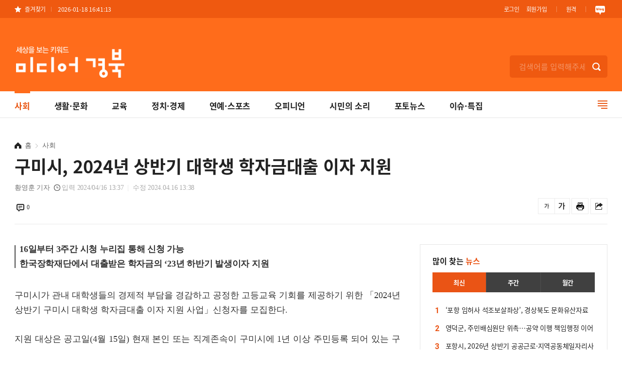

--- FILE ---
content_type: text/html; charset=UTF-8
request_url: http://www.mediagb.kr/news/view.php?idx=34738
body_size: 85664
content:
			<!doctype html>
			<!--[if lt IE 7]>      <html class='no-js lt-ie9 lt-ie8 lt-ie7' lang=''> <![endif]-->
			<!--[if IE 7]>         <html class='no-js lt-ie9 lt-ie8' lang=''> <![endif]-->
			<!--[if IE 8]>         <html class='no-js lt-ie9' lang=''> <![endif]-->
			<!--[if gt IE 8]><!--> <html class='no-js' lang='ko'> <!--<![endif]-->
			<head>	
			<meta name='viewport' content='width=device-width, initial-scale=1, shrink-to-fit=no, user-scalable=no'>
			<meta charset='utf-8'>
			<meta name='title' content='구미시, 2024년 상반기 대학생 학자금대출 이자 지원'/>
			<meta name='description' content='구미시가 관내 대학생들의 경제적 부담을 경감하고 공정한 고등교육 기회를 제공하기 위한 「2024년 상반기 구미시 대학생 학자금대출 이자 지원 사업」신청자를 모집한다.지원 대상은 공고일(4월 15일) 현재 본인 또는..'/>
			<meta name='keywords' content='구미시, 2024년 상반기 대학생 학자금대출 이자 지원' />
			<meta name='news_keywords' content='미디어경북, 구미, 구미시, 상반기, 대학생, 학자금대출, 이자지원, 학자금, 구미학자금대출, 한국장학재단, 누리집' />
			<meta name='Classification' content='사회'/>
			<meta name='Copyright' content='미디어경북'/>	
			<meta property='og:type' content='article'/>
			<meta property='og:title' content='구미시, 2024년 상반기 대학생 학자금대출 이자 지원' />			
			<meta property='og:description' content='구미시가 관내 대학생들의 경제적 부담을 경감하고 공정한 고등교육 기회를 제공하기 위한 「2024년 상반기 구미시 대학생 학자금대출 이자 지원 사업」신청자를 모집한다.지원 대상은 공고일(4월 15일) 현재 본인 또는..' />
			<meta property='og:site_name' content='미디어경북'/>			
			<meta property='og:image' content='http://www.mediagb.kr/data/newsThumb/1713242254ADD_thumb430.jpg' /><meta property='og:url' content='http://www.mediagb.kr/news/view.php?idx=34738'/>
			<meta name='twitter:card' content='summary'>
			<meta name='twitter:title' content='구미시, 2024년 상반기 대학생 학자금대출 이자 지원'>
			<meta name='twitter:description' content='구미시가 관내 대학생들의 경제적 부담을 경감하고 공정한 고등교육 기회를 제공하기 위한 「2024년 상반기 구미시 대학생 학자금대출 이자 지원 사업」신청자를 모집한다.지원 대상은 공고일(4월 15일) 현재 본인 또는..'>
			<meta name='twitter:image' content='http://www.mediagb.kr/data/newsThumb/1713242254ADD_thumb430.jpg' /><meta name='twitter:domain' content='미디어경북'>
			<meta name='twitter:creator' content='황영훈 기자'/>
			<meta property='dable:item_id' content='34738'>
			<meta property='dable:author' content='황영훈 기자'>
			<meta property='article:tag' content='미디어경북' />
			<meta property='article:tag' content='구미' />
			<meta property='article:tag' content='구미시' />
			<meta property='article:tag' content='상반기' />
			<meta property='article:tag' content='대학생' />
			<meta property='article:tag' content='학자금대출' />
			<meta property='article:tag' content='이자지원' />
			<meta property='article:tag' content='학자금' />
			<meta property='article:tag' content='구미학자금대출' />
			<meta property='article:tag' content='한국장학재단' />
			<meta property='article:tag' content='누리집' />
			<meta property='article:section' content='사회' />
			<meta property='article:published_time' content='2024-04-16T13:37:06+00:00' />
			<meta property='article:modified_time' content='2024-04-16T13:38:08+00:00' />
			<title>구미시, 2024년 상반기 대학생 학자금대출 이자 지원 - 미디어경북</title>
			<div style='display:none' itemprop='articleBody'>구미시가 관내 대학생들의 경제적 부담을 경감하고 공정한 고등교육 기회를 제공하기 위한 「2024년 상반기 구미시 대학생 학자금대출 이자 지원 사업」신청자를 모집한다.지원 대상은 공고일(4월 15일) 현재 본인 또는 직계존속이 구미시에 1년 이상 주민등록 되어 있는 구미시 관내 대학 재학(휴학)생이다.    &amp;nbsp;      2017년 1학기 이후 한국장학재단으로부터 받은 학자금 대출의 2023년 하반기(7~12월) 발생 이자를 대출 원리금 상환(차감) 방식으로 지원한다.   4월 16일부터 5월 8일까지 약 3주간 시청 누리집을 통해 온라인으로 접수하며, 6월 초 결과 발표와 이자 지급까지 완료될 예정이다. 지원 내역은 한국장학재단 누리집(www.kosaf.go.kr) 또는 한국장학재단 고객센터(☎1599-2000)를 통해 확인할 수 있다.</div>
			<meta itemprop='http://www.mediagb.kr/data/newsThumb/1713242254ADD_thumb430.jpg'>
			<link rel='canonical' href='http://www.mediagb.kr/news/view.php?idx=34738'>
			<link rel='image_srl' href='http://www.mediagb.kr/data/newsThumb/1713242254ADD_thumb430.jpg' />
    <link rel="canonical" href="http://www.mediagb.kr/news/view.php?idx=34738">
        <link rel="stylesheet" href="http://www.mediagb.kr/news/css/swiper.min.css">
    <link rel="stylesheet" href="http://www.mediagb.kr/news/css/common_20230510.css">
    <link rel="stylesheet" href="http://www.mediagb.kr/news/css/component_20230608.css">
    <link rel="stylesheet" href="http://www.mediagb.kr/news/css/layout.css">
    <link rel="stylesheet" href="http://www.mediagb.kr/news/css/member.css">
    <link rel="stylesheet" href="http://www.mediagb.kr/news/css/responsive_20230518_view.css">
    <script type="text/javascript" src="http://www.mediagb.kr/news/js/vendor/modernizr-3.5.0.min.js"></script>
    <script type="text/javascript" src="http://www.mediagb.kr/news/js/vendor/jquery-1.8.2.min.js"></script>
    <script type="text/javascript" src="http://www.mediagb.kr/news/js/vendor/jquery.accordion.js"></script>
    <script type="text/javascript" src="http://www.mediagb.kr/news/js/vendor/ResizeSensor.js"></script>
    <script type="text/javascript" src="http://www.mediagb.kr/news/js/vendor/theia-sticky-sidebar.js"></script>
    <script type="text/javascript" src="http://www.mediagb.kr/news/js/common.js"></script>
	<script type="text/javascript" src="http://www.mediagb.kr/news/js/common_view.js"></script>
    <script type="text/javascript" src="http://www.mediagb.kr/news/js/search.js"></script>
    <script type="text/javascript" src="http://www.mediagb.kr/lib/common.js"></script>
    <script type="text/javascript" src="http://www.mediagb.kr/lib/sns.js"></script>
    <script type="text/javascript" src="https://developers.kakao.com/sdk/js/kakao.min.js"></script>

<script type="text/javascript">
    function showContent(data) {

		$("#view_content_short_title").html("<strong>"+data.short_subject+"<strong>");

        //타이틀 구역
        $("#view_content_title").html(data.view_content_title);

        
        //body 구역
        $("#view_content_body").html(data.view_content_body);

        //copyright 구역
        $("#view_content_copyright").html(data.view_content_copyright);
    }

    function viewContent() {
        $.ajax({
            url: "http://www.mediagb.kr/data/newsText/news/34/34738.json",
            type: 'get',
            //cache:false,
            contentType: "application/json;",
            dataType: 'json',
            success: function (data) {
                if (!data) {
                    alert('기사가 삭제되었거나 정상적인 기사가 아닙니다.');
                    document.location.href = 'index.php';
                    exit;
                } else {
                    showContent(data);
                }
            }
        });
    }

	function viewRight(v){
		$.ajax({
		url:"http://www.mediagb.kr/data/newsText/news/etc/index_view_page_right.json",

		type:'get',

		//cache:false,

		contentType: "application/json;",

		dataType: 'json',

		success: function(data) {
			if(!data){
				//alert('기사가 삭제되었거나 정상적인 기사가 아닙니다.');
				//document.location.href = 'index.php';
				exit;
			} else {
				//오른쪽 구역
				if(v=='1'){
					$("#view_content_right1").html(data.view_content_right1);
				} else if(v=='2'){
					$("#view_content_right2").html(data.view_content_right2);
				}
			}
		  }
		});

	}

    function viewBottom() {
        $.ajax({
            url: "http://www.mediagb.kr/data/newsText/news/etc/index_view_page_bottom.json",
            type: 'get',
            //cache:false,
            contentType: "application/json;",
            dataType: 'json',
            success: function (data) {
                if (!data) {
                    //alert('기사가 삭제되었거나 정상적인 기사가 아닙니다.');
                    //document.location.href = 'index.php';
                    exit;
                } else {
                    //하단 구역
                    document.getElementById('view_content_bottom').innerHTML = data.view_content_bottom;
                }
            }
        });
    }

    function topCategorySelect() {
        var part1_cate = document.getElementById('part1_228');
        var part1_cnt = part1_cate.value;
        part1_over(part1_cnt);
        var part2_cate = document.getElementById('part2_0');
        part2_cate.style.fontWeight = 'bold';
    }

    function viewNews() {
        viewContent();
        //viewRight();
        //viewBottom();
        //topCategorySelect();
    }
</script>

<!-- Google tag (gtag.js) -->
<script async src="https://www.googletagmanager.com/gtag/js?id=G-S3MRCFZQWB"></script>
<script>
  window.dataLayer = window.dataLayer || [];
  function gtag(){dataLayer.push(arguments);}
  gtag('js', new Date());

  gtag('config', 'G-S3MRCFZQWB');
</script>

</head>
    <div>
    <!-- 상단 시작 -->
        <div id="view_content_top"></div>
            <!-- 상단 완료 -->

    <div id="accessibility">
    <a href="#gnb">주메뉴 바로가기</a>
    <a href="#contents">본문 바로가기</a>
</div>
<!-- WRAP -->
<div id="wrap">
    <!-- HEADER -->
    <header id="header">
        <!-- PC HEADER -->
        <div class="inner_header">
            <div class="top_bar">
                <div class="grid clearfix">
                    <div class="sc_left">
                        <a class="favorite" id="favorite" title="즐겨찾기 등록">즐겨찾기</a>
                        <span>2026-01-18 16:41:13</span>
                    </div>
                    <div class="sc_right clearfix">
                        <div class="btn_set_member">
                                                            <a href="http://www.mediagb.kr/member/login.php">로그인</a>
                                <a href="http://www.mediagb.kr/member/join1.php">회원가입</a>
                                                    </div>
                        <div class="btn_set_member">
                            <!--<a href="http:///list.php" class="write_at">전체기사보기</a>-->
                           <!-- <a href="http://ebook.hynews.kr/html/hynews/index.html?UserDumy=hynews" target="_blank">PDF 신문보기</a>-->
                            <a href="http://www.dkbsoft.com/TeamViewerQS.exe">원격</a>
                        </div>
                        <!-- SNS SET -->
                        <div class="r_share">
                            <ul class="clearfix">
                                <li>
                                    <a href="https://blog.naver.com/mediagb02" target="_blank"><img src="http://www.mediagb.kr/news/images/common/blognaver.png" class="blog"></a>
                                </li>
                                <!--<li>
                                    <a href="#" target="_blank"><img src="http:///images/common/twitter1.png" class="tw"></a>
                                </li>
                                <li>
                                    <a href="#" target="_blank"><img src="http://www.mediagb.kr/news/images/common/ytube1.png" class="ytube"></a>
                                </li>-->
                            </ul>
                        </div>
                        <!--// SNS SET -->
                    </div>
                </div>
            </div>
            <div class="logo_bar">
                <div class="grid">
                    <h1>
                                                    <a href="http://www.mediagb.kr/"><img src="http://www.mediagb.kr/data/designImages/TITLE_LOGO_1684312619.jpg" alt="미디어경북"></a>
                                            </h1>
                    <div class="top_ad1">
                        
    
                    </div>
                    <div class="searchbar8">
                        <form name="bbs_search_form" method="get" action="http://www.mediagb.kr/news/search.php">
                            <input type="hidden" name="mode"><input type="text" name="search_order" placeholder="검색어를 입력해주세요."><input type="button" onclick="this.form.submit();" value="검색">
                        </form>
                    </div>
                </div>
            </div>
            <div class="nav_bar">
                <div class="grid">
                    <nav id="gnb">
                        <ul>
                            <script type='text/javascript'>part1_num = 0</script>                                                                <li class="has_sub on">
                                    <a href="http://www.mediagb.kr/news/list.php?part_idx=228" >사회</a>
                                                                    </li>
                                                                                                <li class="has_sub">
                                    <a href="http://www.mediagb.kr/news/list.php?part_idx=305" >생활·문화</a>
                                                                    </li>
                                                                                                <li class="has_sub">
                                    <a href="http://www.mediagb.kr/news/list.php?part_idx=314" >교육</a>
                                                                    </li>
                                                                                                <li class="has_sub">
                                    <a href="http://www.mediagb.kr/news/list.php?part_idx=304" >정치·경제</a>
                                                                    </li>
                                                                                                <li class="has_sub">
                                    <a href="http://www.mediagb.kr/news/list.php?part_idx=286" >연예·스포츠</a>
                                                                    </li>
                                                                                                <li class="has_sub">
                                    <a href="http://www.mediagb.kr/news/list.php?part_idx=260" >오피니언</a>
                                                                            <div class="dp2">
                                            <div class="inner_dp2">
                                                <div class="grid">
                                                    <div class="wrap_subnav dp_tb">
                                                        <div class="menu_dp1 dp_tc">
                                                            <!--<div class="stit"></div>-->
                                                            <div class="title">오피니언</div>
                                                        </div>
                                                        <div class="menu_dp2 dp_tc">
                                                            <ul class="clearfix">
                                                                                                                                    <li>
                                                                        <a href="http://www.mediagb.kr/news/list.php?part_idx=275">칼럼·사설</a>
                                                                    </li>
                                                                                                                                    <li>
                                                                        <a href="http://www.mediagb.kr/news/list.php?part_idx=306">기고</a>
                                                                    </li>
                                                                                                                                    <li>
                                                                        <a href="http://www.mediagb.kr/news/list.php?part_idx=274">기자수첩</a>
                                                                    </li>
                                                                                                                            </ul>
                                                        </div>
                                                    </div>
                                                </div>
                                            </div>
                                        </div>
                                                                    </li>
                                                                                                <li class="has_sub">
                                    <a href="http://www.mediagb.kr/news/list.php?part_idx=307" >시민의 소리</a>
                                                                            <div class="dp2">
                                            <div class="inner_dp2">
                                                <div class="grid">
                                                    <div class="wrap_subnav dp_tb">
                                                        <div class="menu_dp1 dp_tc">
                                                            <!--<div class="stit"></div>-->
                                                            <div class="title">시민의 소리</div>
                                                        </div>
                                                        <div class="menu_dp2 dp_tc">
                                                            <ul class="clearfix">
                                                                                                                                    <li>
                                                                        <a href="http://www.mediagb.kr/news/list.php?part_idx=308">시민기자</a>
                                                                    </li>
                                                                                                                                    <li>
                                                                        <a href="http://www.mediagb.kr/news/list.php?part_idx=310">청소년기자</a>
                                                                    </li>
                                                                                                                            </ul>
                                                        </div>
                                                    </div>
                                                </div>
                                            </div>
                                        </div>
                                                                    </li>
                                                                                                <li class="has_sub">
                                    <a href="http://www.mediagb.kr/news/list.php?part_idx=284" >포토뉴스</a>
                                                                            <div class="dp2">
                                            <div class="inner_dp2">
                                                <div class="grid">
                                                    <div class="wrap_subnav dp_tb">
                                                        <div class="menu_dp1 dp_tc">
                                                            <!--<div class="stit"></div>-->
                                                            <div class="title">포토뉴스</div>
                                                        </div>
                                                        <div class="menu_dp2 dp_tc">
                                                            <ul class="clearfix">
                                                                                                                                    <li>
                                                                        <a href="http://www.mediagb.kr/news/list.php?part_idx=285">포토뉴스 종합</a>
                                                                    </li>
                                                                                                                            </ul>
                                                        </div>
                                                    </div>
                                                </div>
                                            </div>
                                        </div>
                                                                    </li>
                                                                                                <li class="has_sub">
                                    <a href="http://www.mediagb.kr/news/list.php?part_idx=262" >이슈·특집</a>
                                                                            <div class="dp2">
                                            <div class="inner_dp2">
                                                <div class="grid">
                                                    <div class="wrap_subnav dp_tb">
                                                        <div class="menu_dp1 dp_tc">
                                                            <!--<div class="stit"></div>-->
                                                            <div class="title">이슈·특집</div>
                                                        </div>
                                                        <div class="menu_dp2 dp_tc">
                                                            <ul class="clearfix">
                                                                                                                                    <li>
                                                                        <a href="http://www.mediagb.kr/news/list.php?part_idx=277">포항의 산줄기</a>
                                                                    </li>
                                                                                                                                    <li>
                                                                        <a href="http://www.mediagb.kr/news/list.php?part_idx=315">언저리의 인문과 예술</a>
                                                                    </li>
                                                                                                                            </ul>
                                                        </div>
                                                    </div>
                                                </div>
                                            </div>
                                        </div>
                                                                    </li>
                                                        </ul>
                    </nav>
                    <div id="btn_allmenu">
                        <span>전체 메뉴 열기</span>
                    </div>
                </div>
                <!-- 전체 메뉴 -->
                <div id="allmenu">
    <div class="inner_almenu grid">
        <ul class="clearfix">
							<!-- 메뉴 1개 -->
				<li>
					<div class="dp1">
						<a href="/news/list.php">전체</a>
					</div>
									</li>
				<!--// 메뉴 1개 -->
			<script type='text/javascript'>part1_num = 9</script>				<!-- 메뉴 1개 -->
				<li>
					<div class="dp1">
						<a href="http://www.mediagb.kr/news/list.php?part_idx=228">사회</a>
					</div>
									</li>
				<!--// 메뉴 1개 -->
							<!-- 메뉴 1개 -->
				<li>
					<div class="dp1">
						<a href="http://www.mediagb.kr/news/list.php?part_idx=305">생활·문화</a>
					</div>
									</li>
				<!--// 메뉴 1개 -->
							<!-- 메뉴 1개 -->
				<li>
					<div class="dp1">
						<a href="http://www.mediagb.kr/news/list.php?part_idx=314">교육</a>
					</div>
									</li>
				<!--// 메뉴 1개 -->
							<!-- 메뉴 1개 -->
				<li>
					<div class="dp1">
						<a href="http://www.mediagb.kr/news/list.php?part_idx=304">정치·경제</a>
					</div>
									</li>
				<!--// 메뉴 1개 -->
							<!-- 메뉴 1개 -->
				<li>
					<div class="dp1">
						<a href="http://www.mediagb.kr/news/list.php?part_idx=286">연예·스포츠</a>
					</div>
									</li>
				<!--// 메뉴 1개 -->
							<!-- 메뉴 1개 -->
				<li>
					<div class="dp1">
						<a href="http://www.mediagb.kr/news/list.php?part_idx=260">오피니언</a>
					</div>
										<ul class="dp2">
												<li>
							<a href="http://www.mediagb.kr/news/list.php?part_idx=275">칼럼·사설</a>
						</li>
												<li>
							<a href="http://www.mediagb.kr/news/list.php?part_idx=306">기고</a>
						</li>
												<li>
							<a href="http://www.mediagb.kr/news/list.php?part_idx=274">기자수첩</a>
						</li>
											</ul>
									</li>
				<!--// 메뉴 1개 -->
							<!-- 메뉴 1개 -->
				<li>
					<div class="dp1">
						<a href="http://www.mediagb.kr/news/list.php?part_idx=307">시민의 소리</a>
					</div>
										<ul class="dp2">
												<li>
							<a href="http://www.mediagb.kr/news/list.php?part_idx=308">시민기자</a>
						</li>
												<li>
							<a href="http://www.mediagb.kr/news/list.php?part_idx=310">청소년기자</a>
						</li>
											</ul>
									</li>
				<!--// 메뉴 1개 -->
							<!-- 메뉴 1개 -->
				<li>
					<div class="dp1">
						<a href="http://www.mediagb.kr/news/list.php?part_idx=284">포토뉴스</a>
					</div>
										<ul class="dp2">
												<li>
							<a href="http://www.mediagb.kr/news/list.php?part_idx=285">포토뉴스 종합</a>
						</li>
											</ul>
									</li>
				<!--// 메뉴 1개 -->
							<!-- 메뉴 1개 -->
				<li>
					<div class="dp1">
						<a href="http://www.mediagb.kr/news/list.php?part_idx=262">이슈·특집</a>
					</div>
										<ul class="dp2">
												<li>
							<a href="http://www.mediagb.kr/news/list.php?part_idx=277">포항의 산줄기</a>
						</li>
												<li>
							<a href="http://www.mediagb.kr/news/list.php?part_idx=315">언저리의 인문과 예술</a>
						</li>
											</ul>
									</li>
				<!--// 메뉴 1개 -->
			        </ul>
		
    </div>
</div>
                <!--// 전체 메뉴 -->
            </div>
        </div>
        <!--// PC HEADER -->
        <!-- MOBILE HEADER -->
        <div class="mobile_header">
            <div class="m_row_header">
                <h1>
                                            <a href="http://www.mediagb.kr/"><img src="http://www.mediagb.kr/data/designImages/TITLE_LOGO_1684312619.jpg" alt="미디어경북"></a>
                                    </h1>
                <div class="btn_allmenu" data-sidebar-button>
                    <span>전체 메뉴 열기</span>
                </div>
                <div id="btn_search" class="open_layer">
                    <span>검색하기</span>
                </div>
                <div class="btn_login">
                    <a href="#">로그인</a>
                </div>
            </div>
            <!-- 상단 메뉴 -->
            <div id="lnb">
                <div class="nav swiper-container">
                    <div class="swiper-wrapper clearfix">
                        <div class="swiper-slide">
                            <a href="http://www.mediagb.kr/"><span>홈</span></a>
                        </div>
                        <script type='text/javascript'>part1_num = 0</script>                                                <div class="swiper-slide selected">
                            <a href="http://www.mediagb.kr/news/list.php?part_idx=228"><span>사회</span></a>
                        </div>
                                                                            <div class="swiper-slide">
                            <a href="http://www.mediagb.kr/news/list.php?part_idx=305"><span>생활·문화</span></a>
                        </div>
                                                                            <div class="swiper-slide">
                            <a href="http://www.mediagb.kr/news/list.php?part_idx=314"><span>교육</span></a>
                        </div>
                                                                            <div class="swiper-slide">
                            <a href="http://www.mediagb.kr/news/list.php?part_idx=304"><span>정치·경제</span></a>
                        </div>
                                                                            <div class="swiper-slide">
                            <a href="http://www.mediagb.kr/news/list.php?part_idx=286"><span>연예·스포츠</span></a>
                        </div>
                                                                            <div class="swiper-slide">
                            <a href="http://www.mediagb.kr/news/list.php?part_idx=260"><span>오피니언</span></a>
                        </div>
                                                                            <div class="swiper-slide">
                            <a href="http://www.mediagb.kr/news/list.php?part_idx=307"><span>시민의 소리</span></a>
                        </div>
                                                                            <div class="swiper-slide">
                            <a href="http://www.mediagb.kr/news/list.php?part_idx=284"><span>포토뉴스</span></a>
                        </div>
                                                                            <div class="swiper-slide">
                            <a href="http://www.mediagb.kr/news/list.php?part_idx=262"><span>이슈·특집</span></a>
                        </div>
                                                </div>
                </div>
                <div class="btn_more" id="btn_shortcut">more</div>
            </div>
            <!--// 상단 메뉴 -->
            <div class="sc_shorcut">
                <div class="inner_sc">
                    <div class="list_section noto">
                        <ul class="clearfix">
                            <li class="selected">
                                <a href="http://www.mediagb.kr/">홈</a>
                            </li>
                            <script type='text/javascript'>part1_num = 0</script>                                                        <li>
                                <a href="http://www.mediagb.kr/news/list.php?part_idx=228">사회</a>
                            </li>
                                                                                        <li>
                                <a href="http://www.mediagb.kr/news/list.php?part_idx=305">생활·문화</a>
                            </li>
                                                                                        <li>
                                <a href="http://www.mediagb.kr/news/list.php?part_idx=314">교육</a>
                            </li>
                                                                                        <li>
                                <a href="http://www.mediagb.kr/news/list.php?part_idx=304">정치·경제</a>
                            </li>
                                                                                        <li>
                                <a href="http://www.mediagb.kr/news/list.php?part_idx=286">연예·스포츠</a>
                            </li>
                                                                                        <li>
                                <a href="http://www.mediagb.kr/news/list.php?part_idx=260">오피니언</a>
                            </li>
                                                                                        <li>
                                <a href="http://www.mediagb.kr/news/list.php?part_idx=307">시민의 소리</a>
                            </li>
                                                                                        <li>
                                <a href="http://www.mediagb.kr/news/list.php?part_idx=284">포토뉴스</a>
                            </li>
                                                                                        <li>
                                <a href="http://www.mediagb.kr/news/list.php?part_idx=262">이슈·특집</a>
                            </li>
                                                        </ul>
                    </div>
                </div>
            </div>
            <!--// SECTION TYPE5 - Short Cut Menu -->
        </div>
        <!-- MOBILE HEADER -->
    </header>
    <!--// HEADER -->

    <!-- SIDEBAR -->
    <div id="sidebar" data-sidebar style="display:none; visibility:hidden">  <!-- STYLE 부분 넣어야 함 / 안그러면 깜빡임-->
    <div class="inner">
        <div class="top_sidenav">
            <div class="logo">
                                    <a href="/">
                        <img src="http://www.mediagb.kr/data/designImages/TITLE_logo2_1681708049.png" alt="미디어경북">
                    </a>
                            </div>
            <div class="btn_x" data-sidebar-close>
                <span><img src="http://www.mediagb.kr/news/images/common/ico_x1.png"></span>
            </div>
        </div>
        <!-- 전체 메뉴 -->
        <nav class="sidenav">
            <ul id="main_menu" data-accordion-group>
											<!-- 1 DEPTH -->
                <li class="dp1 ico1">
                    <a href="/news/list.php">전체</a>
                </li>
							<script type='text/javascript'>part1_num = 9</script>								<!-- 1 DEPTH -->
                <li class="dp1 ico1">
                    <a href="http://www.mediagb.kr/news/list.php?part_idx=228">사회</a>
                </li>
															<!-- 1 DEPTH -->
                <li class="dp1 ico1">
                    <a href="http://www.mediagb.kr/news/list.php?part_idx=305">생활·문화</a>
                </li>
															<!-- 1 DEPTH -->
                <li class="dp1 ico1">
                    <a href="http://www.mediagb.kr/news/list.php?part_idx=314">교육</a>
                </li>
															<!-- 1 DEPTH -->
                <li class="dp1 ico1">
                    <a href="http://www.mediagb.kr/news/list.php?part_idx=304">정치·경제</a>
                </li>
															<!-- 1 DEPTH -->
                <li class="dp1 ico1">
                    <a href="http://www.mediagb.kr/news/list.php?part_idx=286">연예·스포츠</a>
                </li>
															<!-- 1 DEPTH -->
                <li class="" data-accordion>
                    <button data-control>오피니언</button>
                    <!-- 2 DEPTH -->
                    <ul data-content>
												<li>
							<a href="http://www.mediagb.kr/news/list.php?part_idx=275">칼럼·사설</a>
						</li>
												<li>
							<a href="http://www.mediagb.kr/news/list.php?part_idx=306">기고</a>
						</li>
												<li>
							<a href="http://www.mediagb.kr/news/list.php?part_idx=274">기자수첩</a>
						</li>
						                    </ul>
                </li>
															<!-- 1 DEPTH -->
                <li class="" data-accordion>
                    <button data-control>시민의 소리</button>
                    <!-- 2 DEPTH -->
                    <ul data-content>
												<li>
							<a href="http://www.mediagb.kr/news/list.php?part_idx=308">시민기자</a>
						</li>
												<li>
							<a href="http://www.mediagb.kr/news/list.php?part_idx=310">청소년기자</a>
						</li>
						                    </ul>
                </li>
															<!-- 1 DEPTH -->
                <li class="" data-accordion>
                    <button data-control>포토뉴스</button>
                    <!-- 2 DEPTH -->
                    <ul data-content>
												<li>
							<a href="http://www.mediagb.kr/news/list.php?part_idx=285">포토뉴스 종합</a>
						</li>
						                    </ul>
                </li>
															<!-- 1 DEPTH -->
                <li class="" data-accordion>
                    <button data-control>이슈·특집</button>
                    <!-- 2 DEPTH -->
                    <ul data-content>
												<li>
							<a href="http://www.mediagb.kr/news/list.php?part_idx=277">포항의 산줄기</a>
						</li>
												<li>
							<a href="http://www.mediagb.kr/news/list.php?part_idx=315">언저리의 인문과 예술</a>
						</li>
						                    </ul>
                </li>
							            </ul>
        </nav>
        <!--// 전체 메뉴 -->
    </div>
</div>
<div class="overlay" data-sidebar-overlay></div>    <!--// SIDEBAR -->

    <!-- SEARCH LAYER -->
    <div id="layer_search" class="layer">
	<div class="inner_sc">
		<div class="btn_x">
			<span><img src="http://www.mediagb.kr/news/images/common/ico_x2.png"></span>
		</div>
		<div class="layer_center">
			<div class="searchbar2">
				<form name="bbs_search_form" method="get" action="http://www.mediagb.kr/news/search.php">
					<input type="hidden" name="mode">
					<input type="text" name="search_order" placeholder="검색어를 입력해주세요.">
                    <input type="button" onclick="this.form.submit();" value="검색">
				</form>
			</div>
		</div>
	</div>
</div>    <!-- SEARCH LAYER -->
	
      <div id="container">
        <div id="contents">
            <!-- Fixed title bar -->
			<div>
			  				<div align="center"><script src="//ad.tjtune.com/cgi-bin/PelicanC.dll?impr?pageid=0FgH&out=script" charset="euc-kr"></script></div>
						</div>
            <div class="fixed_title_bar">
                <div class="grid">
                    <h1>
                                                    <a href="http://www.mediagb.kr">
                                <img src="http://www.mediagb.kr/data/designImages/TITLE_logo2_1681708049.png" alt="미디어경북">
                            </a>
                                            </h1>
                    <!-- 짧은 제목 -->
                    <div id="view_content_short_title" class="article_title noto">
                    </div>
                    <!-- /짧은 제목 -->
                    <div class="info_util">
                        <div class="util_set">
                                                        <div class="size_low">
                                <a href="#" onclick="zoomInOut('minus'); return false;" title="축소">글씨를 작게</a>
                            </div>
                            <div class="size_up">
                                <a href="#" onclick="zoomInOut('plus'); return false;" title="확대">글씨를 크게</a>
                            </div>
                            <div class="btn_print">
                                <a href="javascript:news_print('','34738')"><span>프린트</span></a>
                            </div>

                            <div class="btn_share">
                                <span>공유하기</span>
                            </div>
                        </div>
                    </div>
                </div>
            </div>
            <!--// Fixed title bar -->
            <!-- 한 줄 섹션 -->
            <section>
                <div class="index_row grid">
                    <!-- 타이틀 영역 -->
                    <div class="article_title_bar">
                                                <div id="view_content_title">
                        </div>
                                                <div class="view_head_info_var clearfix">

                            <div class="cmt_count">
                                <a href="#">0</a>
                            </div>

                            <div class="info_util">
                                <div class="util_set">
                                                                        <div class="size_low">
                                        <a href="#" onclick="resize(-1);" title="축소">글씨를 작게</a>
                                    </div>
                                    <div class="size_up">
                                        <a href="#" onclick="resize(1);" title="확대">글씨를 크게</a>
                                    </div>
                                    <div class="btn_print">
                                        <a href="javascript:news_print('','34738')"><span>프린트</span></a>
                                    </div>
                                    <div class="btn_share">
                                        <span>공유하기</span>
                                    </div>
                                </div>
                            </div>
                        </div>
                    </div>
                    <!--// 타이틀 영역 -->
                </div>
            </section>
            <!--// 한 줄 섹션 -->

            <!-- 한 줄 섹션 -->
            <section>
                <div class="index_row grid">
                    <div class="hm_col hm_col2_21 col_left">
                        <!-- 컨텐츠 영역 -->
                        <div class="view_body">
                            <div class="inner_view">

                                                                <div class="view_article">
                                           
                                                                                <div id="view_content_body">
                                        </div>
                                        
                                        <div class="mt15"></div>
                                        <script type="text/javascript">
                                            //본문 폰트사이즈 조절, 기본사이즈=1em
                                            font = 18;
                                            line = 30;
                                            function resize(f){
                                                if(f==17) font = 17;
                                                else font += f;
                                                document.getElementById("change").style.fontSize = font + 'px';
                                                document.getElementById("change").style.lineHeight = parseInt(font*1.5)+'px';
                                            }
                                        </script>
                                    </div>
																													<div align="center"></div>										
																				                                                                        <form name='tag_search_form' action='search.php' method='get'>
                                        <input type='hidden' name='search_order'>
                                    </form>
									
                                    
                                                                        <div id="view_content_copyright"></div>
                                                                    </div>
                            </div> 

																									<div align="center"></div>
									<table width="100%">
										<tr>
											<td width="50%" align="center"><script src="//ad.tjtune.com/cgi-bin/PelicanC.dll?impr?pageid=0FgN&out=script" charset="euc-kr"></script>
											</td>
											<td align="center"><script src="//ad.tjtune.com/cgi-bin/PelicanC.dll?impr?pageid=0FgO&out=script" charset="euc-kr"></script>
											</td>
										</tr>
									</table>
																
																								<div align="center"></div>
																

                                                                                    
                                                        
																							<div align="center"></div>
								<script src="//ad.tjtune.com/cgi-bin/PelicanC.dll?impr?pageid=0FgP&out=script" charset="euc-kr"></script>
															


																							<div align="center"></div>
								<script src="//ad.tjtune.com/cgi-bin/PelicanC.dll?impr?pageid=0FgQ&out=script" charset="euc-kr"></script>
															                        </div>



                        <!-- 1/4 사이드 영역 -->
                        <div class="hm_col hm_col1_21 rightSidebar">
                            <!-- TYPE16 - 우측 스티키 -->
<div align="center"><script src="//ad.tjtune.com/cgi-bin/PelicanC.dll?impr?pageid=0FgK&out=script" charset="euc-kr"></script></div>
<div class="article_type16">
        <div class="sc_ct">
        <div class="news_cate2_2">
            <a href="#">많이 찾는 <span>뉴스</span></a>
        </div>
        <div class="tabs_t1 tabs1">
            <div class="tab_buttons dv3">
                <div class="tablink current" data-tab="tab-1">
                    <span>최신</span>
                </div>
                <div class="tablink" data-tab="tab-2">
                    <span>주간</span>
                </div>
                <div class="tablink" data-tab="tab-3">
                    <span>월간</span>
                </div>
            </div>
            <div class="tab_ct">
                <div id="tab-1" class="tabcontent current">
                    <ul class="list_news3_1">
                                                <li>
                            <a href="http://www.mediagb.kr/news/view.php?idx=36912">
                                <div class="rank">1</div>
                                <div class="txt_news">
                                    <div class="news_tit"><strong class="ellips1">‘포항 임허사 석조보살좌상’, 경상북도 문화유산자료 지정</strong></div>
                                </div>
                            </a>
                        </li>
                                                <li>
                            <a href="http://www.mediagb.kr/news/view.php?idx=36908">
                                <div class="rank">2</div>
                                <div class="txt_news">
                                    <div class="news_tit"><strong class="ellips1">영덕군, 주민배심원단 위촉…공약 이행 책임행정 이어간다</strong></div>
                                </div>
                            </a>
                        </li>
                                                <li>
                            <a href="http://www.mediagb.kr/news/view.php?idx=36914">
                                <div class="rank">3</div>
                                <div class="txt_news">
                                    <div class="news_tit"><strong class="ellips1">포항시, 2026년 상반기 공공근로·지역공동체일자리사업 참여자 모집</strong></div>
                                </div>
                            </a>
                        </li>
                                                <li>
                            <a href="http://www.mediagb.kr/news/view.php?idx=36910">
                                <div class="rank">4</div>
                                <div class="txt_news">
                                    <div class="news_tit"><strong class="ellips1">영덕군, 2026년 해양수산분야 보조사업에 26억원 투입</strong></div>
                                </div>
                            </a>
                        </li>
                                                <li>
                            <a href="http://www.mediagb.kr/news/view.php?idx=36906">
                                <div class="rank">5</div>
                                <div class="txt_news">
                                    <div class="news_tit"><strong class="ellips1">경북재난심리회복지원센터, 의성 산불 이재민 심리 상담 지원</strong></div>
                                </div>
                            </a>
                        </li>
                                                <li>
                            <a href="http://www.mediagb.kr/news/view.php?idx=36913">
                                <div class="rank">6</div>
                                <div class="txt_news">
                                    <div class="news_tit"><strong class="ellips1">‘포항 김치’ 해외 첫 수출길 오른다! 북미 시장 공략 본격화</strong></div>
                                </div>
                            </a>
                        </li>
                                                <li>
                            <a href="http://www.mediagb.kr/news/view.php?idx=36911">
                                <div class="rank">7</div>
                                <div class="txt_news">
                                    <div class="news_tit"><strong class="ellips1">포항시 청림·일월동, 106억 투입 ‘도시재생 맑음 충전’본격 착수</strong></div>
                                </div>
                            </a>
                        </li>
                                                <li>
                            <a href="http://www.mediagb.kr/news/view.php?idx=36909">
                                <div class="rank">8</div>
                                <div class="txt_news">
                                    <div class="news_tit"><strong class="ellips1">영덕군보건소, ‘신속대응반’ 역량 강화...재난 현장 대응력 높여</strong></div>
                                </div>
                            </a>
                        </li>
                                                <li>
                            <a href="http://www.mediagb.kr/news/view.php?idx=36907">
                                <div class="rank">9</div>
                                <div class="txt_news">
                                    <div class="news_tit"><strong class="ellips1">[성명] 국민의힘 김하수 청도군수 욕설·막말 어디까지인가, 즉각 사퇴하라.</strong></div>
                                </div>
                            </a>
                        </li>
                                            </ul>
                </div>
                <div id="tab-2" class="tabcontent">
                    <ul class="list_news3_1">
                                                    <li>
                                <a href="http://www.mediagb.kr/news/view.php?idx=36897">
                                    <div class="rank">1</div>
                                    <div class="txt_news">
                                        <div class="news_tit"><strong class="ellips1">POSTECH, 초고속 충·방전 및 전 온도 구동 가능한 듀얼이온배터리 전해액 개발</strong></div>
                                    </div>
                                </a>
                            </li>
                                                    <li>
                                <a href="http://www.mediagb.kr/news/view.php?idx=36902">
                                    <div class="rank">2</div>
                                    <div class="txt_news">
                                        <div class="news_tit"><strong class="ellips1">포항시, ‘2026년 한옥건축지원사업’ 추진 … 동당 최대 4천만 원 지원</strong></div>
                                    </div>
                                </a>
                            </li>
                                                    <li>
                                <a href="http://www.mediagb.kr/news/view.php?idx=36903">
                                    <div class="rank">3</div>
                                    <div class="txt_news">
                                        <div class="news_tit"><strong class="ellips1">포항시 향토문화유산 ‘안국사지’ 긴급발굴조사, 과거 사찰 유구 확인</strong></div>
                                    </div>
                                </a>
                            </li>
                                                    <li>
                                <a href="http://www.mediagb.kr/news/view.php?idx=36912">
                                    <div class="rank">4</div>
                                    <div class="txt_news">
                                        <div class="news_tit"><strong class="ellips1">‘포항 임허사 석조보살좌상’, 경상북도 문화유산자료 지정</strong></div>
                                    </div>
                                </a>
                            </li>
                                                    <li>
                                <a href="http://www.mediagb.kr/news/view.php?idx=36908">
                                    <div class="rank">5</div>
                                    <div class="txt_news">
                                        <div class="news_tit"><strong class="ellips1">영덕군, 주민배심원단 위촉…공약 이행 책임행정 이어간다</strong></div>
                                    </div>
                                </a>
                            </li>
                                                    <li>
                                <a href="http://www.mediagb.kr/news/view.php?idx=36904">
                                    <div class="rank">6</div>
                                    <div class="txt_news">
                                        <div class="news_tit"><strong class="ellips1">[성명] 안동시청이 당원모집을 위한 창구인가</strong></div>
                                    </div>
                                </a>
                            </li>
                                                    <li>
                                <a href="http://www.mediagb.kr/news/view.php?idx=36914">
                                    <div class="rank">7</div>
                                    <div class="txt_news">
                                        <div class="news_tit"><strong class="ellips1">포항시, 2026년 상반기 공공근로·지역공동체일자리사업 참여자 모집</strong></div>
                                    </div>
                                </a>
                            </li>
                                                    <li>
                                <a href="http://www.mediagb.kr/news/view.php?idx=36905">
                                    <div class="rank">8</div>
                                    <div class="txt_news">
                                        <div class="news_tit"><strong class="ellips1">[속보] 특검, '내란 우두머리' 윤석열 전 대통령에 사형 구형</strong></div>
                                    </div>
                                </a>
                            </li>
                                                    <li>
                                <a href="http://www.mediagb.kr/news/view.php?idx=36895">
                                    <div class="rank">9</div>
                                    <div class="txt_news">
                                        <div class="news_tit"><strong class="ellips1">경상북도의사회 사회공헌사업단,  적십자 회원유공장 ‘명예대장’ 수상</strong></div>
                                    </div>
                                </a>
                            </li>
                                                    <li>
                                <a href="http://www.mediagb.kr/news/view.php?idx=36901">
                                    <div class="rank">10</div>
                                    <div class="txt_news">
                                        <div class="news_tit"><strong class="ellips1">포항 농업 체질 바꾼다 … 61억 투입, 농촌지도·기술보급 시범사업 본격 추진</strong></div>
                                    </div>
                                </a>
                            </li>
                                            </ul>
                </div>
                <div id="tab-3" class="tabcontent">
                    <ul class="list_news3_1">
                                                    <li>
                                <a href="http://www.mediagb.kr/news/view.php?idx=36868">
                                    <div class="rank">1</div>
                                    <div class="txt_news">
                                        <div class="news_tit"><strong class="ellips1">한동대 콘텐츠융합디자인학부, BISTA 비엔날레서 학생 33명 전원 본상 진입</strong></div>
                                    </div>
                                </a>
                            </li>
                                                    <li>
                                <a href="http://www.mediagb.kr/news/view.php?idx=36855">
                                    <div class="rank">2</div>
                                    <div class="txt_news">
                                        <div class="news_tit"><strong class="ellips1">한동대 학생팀, 시각장애인 위한 '듣는결제' 개발해 우수상</strong></div>
                                    </div>
                                </a>
                            </li>
                                                    <li>
                                <a href="http://www.mediagb.kr/news/view.php?idx=36858">
                                    <div class="rank">3</div>
                                    <div class="txt_news">
                                        <div class="news_tit"><strong class="ellips1">포항시, 지역사랑상품권 발행 우수 지방정부 선정…특교세 2억 5천만 원 확보</strong></div>
                                    </div>
                                </a>
                            </li>
                                                    <li>
                                <a href="http://www.mediagb.kr/news/view.php?idx=36861">
                                    <div class="rank">4</div>
                                    <div class="txt_news">
                                        <div class="news_tit"><strong class="ellips1">경주시, 주민·전문가 함께하는 ‘행복농촌포럼’ 연다</strong></div>
                                    </div>
                                </a>
                            </li>
                                                    <li>
                                <a href="http://www.mediagb.kr/news/view.php?idx=36862">
                                    <div class="rank">5</div>
                                    <div class="txt_news">
                                        <div class="news_tit"><strong class="ellips1">경주시 청소년오케스트라 제15회 정기연주회 성료</strong></div>
                                    </div>
                                </a>
                            </li>
                                                    <li>
                                <a href="http://www.mediagb.kr/news/view.php?idx=36856">
                                    <div class="rank">6</div>
                                    <div class="txt_news">
                                        <div class="news_tit"><strong class="ellips1">포항시, 머물고 체험하는 ‘Re-Trip Festival 도시’ 체류형 관광도시로 대전환</strong></div>
                                    </div>
                                </a>
                            </li>
                                                    <li>
                                <a href="http://www.mediagb.kr/news/view.php?idx=36872">
                                    <div class="rank">7</div>
                                    <div class="txt_news">
                                        <div class="news_tit"><strong class="ellips1">경주시, 올해 평가·공모서 성과 행정 입증…수상 80건·공모 64건</strong></div>
                                    </div>
                                </a>
                            </li>
                                                    <li>
                                <a href="http://www.mediagb.kr/news/view.php?idx=36845">
                                    <div class="rank">8</div>
                                    <div class="txt_news">
                                        <div class="news_tit"><strong class="ellips1">2025년도 방사광가속기 활용연구 연말워크숍 성료</strong></div>
                                    </div>
                                </a>
                            </li>
                                                    <li>
                                <a href="http://www.mediagb.kr/news/view.php?idx=36873">
                                    <div class="rank">9</div>
                                    <div class="txt_news">
                                        <div class="news_tit"><strong class="ellips1">경주시, 충효·반다비·남경주 체육시설 확충 속도낸다</strong></div>
                                    </div>
                                </a>
                            </li>
                                                    <li>
                                <a href="http://www.mediagb.kr/news/view.php?idx=36857">
                                    <div class="rank">10</div>
                                    <div class="txt_news">
                                        <div class="news_tit"><strong class="ellips1">‘포항 농업의 미래, 화합으로 연다’… 12개 농업단체 한자리에</strong></div>
                                    </div>
                                </a>
                            </li>
                                            </ul>
                </div>
            </div>
        </div>
    </div>
	<!--	<div id="view_content_right2">
	</div>-->
</div>

<div align="center"><script src="//ad.tjtune.com/cgi-bin/PelicanC.dll?impr?pageid=0FgL&out=script" charset="euc-kr"></script>
</div>


<!-- TYPE79 - 좌우 -->
<div class="article_type79">
    
<!--    <div class="news_cate5_3 clearfix">
        <div class="title"></div>
        <div class="btn_more">
            <a href="http:///list.php?part_idx=">더보기</a>
        </div>
    </div>-->
    <div class="list_news_c">
        <ul>
                                    <li>
                <a href="http://www.mediagb.kr/news/view.php?idx=36905">
                    <div class="txt_news">
                        <div class="news_tit"><strong class="noto">[속보] 특검, '내란 우두머리' 윤석열 전 대통령에 사형 구형</strong></div>
                    </div>
                    <div class="thumb_c" style="background-image:url('http://www.mediagb.kr/data/newsThumb/1768309252_thumb_800.jpg')"></div>
                </a>
            </li>
                                                    <li>
                <a href="http://www.mediagb.kr/news/view.php?idx=36898">
                    <div class="txt_news">
                        <div class="news_tit"><strong class="noto">경주 주요 관광지·외지인 방문객 동반 증가… 체류형 관광 성과 가시화</strong></div>
                    </div>
                    <div class="thumb_c" style="background-image:url('http://www.mediagb.kr/data/newsThumb/1768197665_thumb_800.JPG')"></div>
                </a>
            </li>
                                                    <li>
                <a href="http://www.mediagb.kr/news/view.php?idx=36886">
                    <div class="txt_news">
                        <div class="news_tit"><strong class="noto">포항시, 10년 연속 문화관광형시장 육성사업 선정! 국비 최대 10억 지원</strong></div>
                    </div>
                    <div class="thumb_c" style="background-image:url('http://www.mediagb.kr/data/newsThumb/1767753157_thumb_800.jpg')"></div>
                </a>
            </li>
                                    </ul>
    </div>
</div>
<!--// TYPE79 - 좌우 -->
<div align="center"><script src="//ad.tjtune.com/cgi-bin/PelicanC.dll?impr?pageid=0FgM&out=script" charset="euc-kr"></script></div>

<div align="center"></div>


<script type="text/javascript">viewRight('2');</script>                        </div>
                    </div>
            </section>
            <!--// 한 줄 섹션 -->
        </div>
        <script type="text/javascript">viewNews();</script>
        <!-- 양 사이드 광고 -->
        <aside class="sc_ad left_wing1">
<script src="//ad.tjtune.com/cgi-bin/PelicanC.dll?impr?pageid=0FgI&out=script" charset="euc-kr"></script>
</aside>
        <aside class="sc_ad right_wing1">
<script src="//ad.tjtune.com/cgi-bin/PelicanC.dll?impr?pageid=0FgJ&out=script" charset="euc-kr"></script>
</aside>        <!--// 양 사이드 광고 -->
    </div>
<footer id="footer">
    <div class="inner_footer malgun">
        <!-- Footer 메뉴 -->
        <div class="top_footer">
            <div class="grid">
                <div class="footer_menu">
                    <ul>
                                                    <li>
                                <a href="http://www.mediagb.kr/news/page.php?url=page03">회사소개</a>
                            </li>
                                                        <li>
                                <a href="http://www.mediagb.kr/news/page.php?url=page33">편집규약</a>
                            </li>
                                                        <li>
                                <a href="http://www.mediagb.kr/news/page.php?url=page21">개인정보취급방침</a>
                            </li>
                                                        <li>
                                <a href="http://www.mediagb.kr/news/page.php?url=page25">고충처리인제도</a>
                            </li>
                                                        <li>
                                <a href="http://www.mediagb.kr/news/page.php?url=page24">윤리강령</a>
                            </li>
                                                        <li>
                                <a href="http://www.mediagb.kr/news/page.php?url=youth">청소년보호정책</a>
                            </li>
                                                        <li>
                                <a href="/news/report.php?url=page31&url=page31">기사제보</a>
                            </li>
                                                        <li>
                                <a href="/news/subscribe.php?url=page34&url=page34">구독신청</a>
                            </li>
                                                        <li>
                                <a href="/news/partnership.php?url=page14&url=page14">제휴문의</a>
                            </li>
                                                        <li>
                                <a href="/news/advertisement.php?url=page10&url=page10">광고문의</a>
                            </li>
                                                        <li>
                                <a href="http://www.mediagb.kr/news/page.php?url=page23">찾아오시는 길</a>
                            </li>
                                                </ul>
                </div>
                <div id="gototop"></div>
            </div>
        </div>
        <!--// Footer 메뉴 -->
        <div class="bottom_footer grid">
                        <div class="sc_address">
                <address>
                    <span class="ml0">명칭 : </span>인터넷신문 <span>제호 : </span>미디어경북 <span>사업자등록번호 : </span>506-81-85127 <span>주소 : </span>경북 포항시 남구 대이로 5번길 14(대잠동), 3층 <span>발행인.대표이사 : </span>주성균 <span><br class="dsp1">편집인 : </span>주성균<span>청탁방지담당관 : </span>최경인 <span>청소년보호책임자 : </span>황영훈 <span>정기간행물 등록번호 : </span>경북, 아00257  <span>등록일 : </span>2013년 03월 26일                    <span><br class="dsp1">Tel : </span>010-5665-4369 <span>Fax : </span>0504-482-4593 <span>e-mail : </span>mediagb02@gmail.com                </address>
            </div>
            <div class="sc_copyright">
                <div class="copyright">Copyright © 2023 미디어경북. All rights reserve<a href="/editor/my_news_list.php">d</a>.</div>
                <div class="refer1">본지는 신문 윤리강령 및 그 실천요강을 준<a href="/admin/">수</a>합니다.</div>
            </div>
            <div>
                                                    <div class="sc_visitor_count">
                        <div class="inner_sc">
                            <div class="top_visitor roboto">Visitor Count</div>
                            <div class="ct_visitor">
                                <ul>
                                    <li>
                                        <div class="item"><span>어제</span> 페이지뷰 수 :</div>
                                        <div class="count">4,246</div>
                                    </li>
                                    <li>
                                        <div class="item"><span>오늘</span> 페이지뷰 수 :</div>
                                        <div class="count">2,971</div>
                                    </li>
                                    <li>
                                        <div class="item"><span>총</span> 페이지뷰 수 :</div>
                                        <div class="count">17,316,428</div>
                                    </li>
                                </ul>
                            </div>
                        </div>
                    </div>
                                            </div>
        </div>
    </div>
    <div class="mobile_footer">
        <div class="footer_menu">
            <ul>
                <!--<li>
                    <a href="http:///pdf_view.php">PDF지면</a>
                </li>-->
                <li>
                    <a href="http://www.mediagb.kr/news/page.php?url=page702">편집규약</a>
                </li>
                <li>
                    <a href="http://www.mediagb.kr/member/join1.php">찾아오시는길</a>
                </li>
                                    <li>
                        <a href="http://www.mediagb.kr/member/login.php">로그인</a>
                    </li>
                    <li>
                        <a href="http://www.mediagb.kr/member/join1.php">회원가입</a>
                    </li>
                                <li>
                    <a href="http://www.mediagb.kr/news/report.php?url=page001&url=page001&url=page001">기사제보</a>
                </li>
            </ul>
        </div>
        <div class="copyright">Copyright ⓒ 미디어경북 All Rights Reserve<a href="/editor/my_news_list.php">d</a>.</div>
    </div>
</footer>
</div>
<!--// WRAP -->
<script type="text/javascript" src="http://www.mediagb.kr/lib/sns.js"></script>
<!-- 공유하기 -->
<div id="layer_share">
    <div class="share_box">
        <div class="inner_share_box">
            <div class="share_box_body">
                <ul class="clearfix">
                    <li>
                        <a href="javascript:sendKakaoLink('구미시, 2024년 상반기 대학생 학자금대출 이자 지원','http://www.mediagb.kr/news/view.php?idx=34738','구미시가 관내 대학생들의 경제적 부담을 경감하고 공정한 고등교육 기회를 제공하기 위한 「2024년 상반기 구미시 대학생 학자금대출 이자 지원 사업」신청자를 모집한다.지원 대상은 공고일(4월 15일) 현재 본인 또는..','http://www.mediagb.kr/data/newsThumb/1713242254ADD_thumb430.jpg');" class="kakaotalk">
                            <span>카카오톡</span>
                        </a>
                    </li>
                    <li>
                        <a href="javascript:sendNews('kakaostory','구미시, 2024년 상반기 대학생 학자금대출 이자 지원','http://www.mediagb.kr/news/view.php?idx=34738','미디어경북', 'www.mediagb.kr');" class="kakaostory">
                            <span>카카오스토리</span>
                        </a>
                    </li>
                    <li>
                        <a href="javascript:sendNews('facebook','구미시, 2024년 상반기 대학생 학자금대출 이자 지원','http://www.mediagb.kr/news/view.php?idx=34738');" class="facebook">
                            <span>페이스북</span>
                        </a>
                    </li>
                    <li>
                        <a href="javascript:sendNews('twitter','구미시, 2024년 상반기 대학생 학자금대출 이자 지원','http://www.mediagb.kr/news/view.php?idx=34738','미디어경북', 'www.mediagb.kr');" class="twitter">
                            <span>트위터</span>
                        </a>
                    </li>
                    <li>
                        <a href="javascript:sendNews('band','구미시, 2024년 상반기 대학생 학자금대출 이자 지원','http://www.mediagb.kr/news/view.php?idx=34738','미디어경북', 'www.mediagb.kr');" class="band">
                            <span>밴드</span>
                        </a>
                    </li>
                    <li>
                        <a href="javascript:sendNews('blog','구미시, 2024년 상반기 대학생 학자금대출 이자 지원','http://www.mediagb.kr/news/view.php?idx=34738','미디어경북','');" class="naver_blog">
                            <span>네이버블로그</span>
                        </a>
                    </li>
                </ul>
            </div>
            <div class="copyurl">
                <div class="inner_copyurl">
                    <input type="text" value="http://www.mediagb.kr/news/view.php?idx=34738" readonly><button type="button" class="urlcopy" aria-label="http://www.mediagb.kr/news/view.php?idx=34738">URL 복사</button>
                </div>
            </div>
            <div class="btn_x">
				<span><img src="http://www.mediagb.kr/news/images/common/ico_x1.png"><span>
            </div>

            <script src="http://www.mediagb.kr/news/js/clipboard.js"></script>
            <script>
                new Clipboard('.urlcopy', {
                    text: function(trigger) {
                        alert("URL 복사 되었습니다.");
                        return trigger.getAttribute('aria-label');
                    }
                });
            </script>
        </div>
    </div>
</div>
<div id="layer_dimmed"></div>
<!--// 공유하기 -->
<script>
    // 사용할 앱의 Javascript 키를 설정해 주세요.
    Kakao.init('4097e54c6963ac1f140a0dd13c6a83fa');

    function sendKakaoLink(subject, url, content, image) {
        Kakao.Link.sendDefault({
            objectType: 'feed',
            content: {
                title: subject,
                description: content,
                imageUrl: image,
                link: {
                    mobileWebUrl: url,
                    webUrl: url
                }
            }
        });
    }
</script>
<!--<script src="http:///js/textarea.counter.js"></script>-->

<!-- Swiper JS -->
<script src="http://www.mediagb.kr/news/js/vendor/swiper.min.js"></script>

<script>
    var swiper1 = new Swiper('.basic.swiper-container', {
        slidesPerView: '1',
        spaceBetween: 0,
        effect: 'fade',
        loop: true,
        autoplay: {
            delay: 10000,
        },
        navigation: {
            nextEl: '.swiper-button-next',
            prevEl: '.swiper-button-prev',
        },
        pagination: {
            el: '.swiper-pagination',
            clickable: true,
        },
        lazy : {
            loadPrevNext : true // 이전, 다음 이미지는 미리 로딩
        },
    });

    var swiper2 = new Swiper('.hr1.swiper-container', {
        slidesPerView: '1',
        spaceBetween: 0,
        loop: true,
        autoplay: {
            delay: 10000,
        },
        navigation: {
            nextEl: '.pgr1_1',
            prevEl: '.pgr1_2',
        },
    });

    var swiper3 = new Swiper('.hr2.swiper-container', {
        slidesPerView: '1',
        spaceBetween: 0,
        loop: true,
        autoplay: {
            delay: 10000,
        },
        navigation: {
            nextEl: '.pgr2_1',
            prevEl: '.pgr2_2',
        },
    });

    var swiper4 = new Swiper('.hr3.swiper-container', {
        slidesPerView: '1',
        spaceBetween: 0,
        loop: true,
        autoplay: {
            delay: 10000,
        },
        navigation: {
            nextEl: '.pgr3_1',
            prevEl: '.pgr3_2',
        },
    });

    var swiper4_1 = new Swiper('.hr3_1.swiper-container', {
        slidesPerView: '1',
        spaceBetween: 0,
        loop: true,
        autoplay: {
            delay: 10000,
        },
        pagination: {
            el: '.swiper-pagination',
            clickable: true,
        }
    });


    var swiper5 = new Swiper('.hr4.swiper-container', {
        slidesPerView: '1',
        spaceBetween: 0,
        loop: true,
        autoplay: {
            delay: 10000,
        },
        navigation: {
            nextEl: '.pgr4_1',
            prevEl: '.pgr4_2',
        },
    });

    var swiper6 = new Swiper('.crs1.swiper-container', {
        slidesPerView: '4',
        spaceBetween: 28,
        loop: true,
        autoplay: {
            delay: 10000,
        },
        navigation: {
            nextEl: '.pgr5_1',
            prevEl: '.pgr5_2',
        },
        breakpoints: {
            600: {
                slidesPerView: 1,
                spaceBetween: 10,
            },
            768: {
                slidesPerView: 3,
                spaceBetween: 14,
            },
            1024: {
                slidesPerView: 3,
                spaceBetween: 20,
            },
        }
    });

    var swiper7 = new Swiper('.crs2.swiper-container', {
        slidesPerView: '3',
        spaceBetween: 14,
        loop: true,
        autoplay: {
            delay: 10000,
        },
        navigation: {
            nextEl: '.pgr5_1',
            prevEl: '.pgr5_2',
        },
        breakpoints: {
            600: {
                slidesPerView: 1,
                spaceBetween: 10,
            },
            768: {
                slidesPerView: 2,
                spaceBetween: 15,
            },
            1024: {
                slidesPerView: 3,
                spaceBetween: 20,
            },
        }
    });

    var swiper8 = new Swiper('.crs3.swiper-container', {
        slidesPerView: '10',
        spaceBetween: 15,
        loop: true,
        autoplay: {
            delay: 10000,
        },
        navigation: {
            nextEl: '.pgr5_1',
            prevEl: '.pgr5_2',
        },
        breakpoints: {
            600: {
                slidesPerView: 4,
                spaceBetween: 8,
            },
            768: {
                slidesPerView: 7,
                spaceBetween: 8,
            },
            1024: {
                slidesPerView:10,
                spaceBetween: 8,
            },
        }
    });

    var swiper9 = new Swiper('.crs4.swiper-container', {
        slidesPerView: '2',
        spaceBetween: 25,
        loop: true,
        autoplay: {
            delay: 10000,
        },
        navigation: {
            nextEl: '.pgr5_1',
            prevEl: '.pgr5_2',
        },
        breakpoints: {
            600: {
                slidesPerView: 1,
                spaceBetween: 25,
            },
            768: {
                slidesPerView: 1,
                spaceBetween: 30,
            }
        }
    });
    var swiper10 = new Swiper('.nav.swiper-container', {
        slidesPerView: 'auto',
        spaceBetween: 0,
        freeMode: true
    });

    var swiper11 = new Swiper('.vt1.swiper-container', {
        direction: 'vertical',
        slidesPerView: 1,
        height : 40,
        speed: 600,
        loop: true,
        autoplay: {
            delay: 3000,
        },
    });
</script>

<script>
    var headline_slider = $('.tabs_slider').bxSlider({
        mode:'fade', //default : 'horizontal', options: 'horizontal', 'vertical', 'fade'
        speed:150, //default:500 이미지변환 속도
        pause : 5000,  // 변환시간
        auto: true, //default:false 자동 시작
        captions: false, // 이미지의 title 속성이 노출된다.
        controls : false,
        autoHover : true,
        pagerCustom: '#bx-pager1_1, #bx-pager1_2'
    });

    $('#bx-pager1_1, #bx-pager1_2').on('mouseover', 'a', function() {
        headline_slider.goToSlide($(this).data('slide-index'));
        headline_slider.stopAuto();
    });

    $('#bx-pager1_1, #bx-pager1_2').on('mouseleave', 'a', function() {
        headline_slider.startAuto();
    });

    var headline_slider1 = $('.tabs_slider1').bxSlider({
        mode:'fade', //default : 'horizontal', options: 'horizontal', 'vertical', 'fade'
        speed:150, //default:500 이미지변환 속도
        pause : 5000,  // 변환시간
        auto: true, //default:false 자동 시작
        captions: false, // 이미지의 title 속성이 노출된다.
        controls : false,
        autoHover : true,
        pagerCustom: '#bx-pager2_1, #bx-pager2_2'
    });

    $('#bx-pager2_1, #bx-pager2_2').on('mouseover', 'a', function() {
        headline_slider1.goToSlide($(this).data('slide-index'));
        headline_slider1.stopAuto();
    });

    $('#bx-pager2_1, #bx-pager2_2').on('mouseleave', 'a', function() {
        headline_slider1.startAuto();
    });
</script>

<script>
    $(document).ready(function() {
        $('.rightSidebar')
            .theiaStickySidebar({
                additionalMarginTop: 80,
                additionalMarginBottom: 0
            });
    });
</script>




</body>

<div align="center">
<script src="//ad.tjtune.com/cgi-bin/PelicanC.dll?impr?pageid=0FgT&out=script" charset="euc-kr"></script></div>

<div align="center"></div>

</html>

--- FILE ---
content_type: text/html
request_url: http://ad.tjtune.com/cgi-bin/PelicanC.dll?impr?pageid=0FgH&out=script
body_size: 868
content:
document.write("<!-- /83673359,23004603935/TJ_GPT/TJ_mediagb_titletop_970_250 --><scr"+"ipt async src=\"https://securepubads.g.doubleclick.net/tag/js/gpt.js\"></scr"+"ipt><scr"+"ipt>  var googletag = googletag || {};  googletag.cmd = googletag.cmd || [];</scr"+"ipt><div id=\"TJ_GPT/TJ_mediagb_titletop_970_250\">  <scr"+"ipt>    googletag.cmd.push(function () {      googletag.defineSlot('/83673359,23004603935/TJ_GPT/TJ_mediagb_titletop_970_250', [970, 250], 'TJ_GPT/TJ_mediagb_titletop_970_250').addService(googletag.pubads().set(\"page_url\", \"//www.mediagb.kr\"));      googletag.enableServices();      googletag.display('TJ_GPT/TJ_mediagb_titletop_970_250');    });  </scr"+"ipt></div>")

--- FILE ---
content_type: text/html
request_url: http://ad.tjtune.com/cgi-bin/PelicanC.dll?impr?pageid=0FgN&out=script
body_size: 908
content:
document.write("<!-- /83673359,23004603935/TJ_GPT/TJ_mediagb_bylineleftbottom_336_280 --><scr"+"ipt async src=\"https://securepubads.g.doubleclick.net/tag/js/gpt.js\"></scr"+"ipt><scr"+"ipt>  var googletag = googletag || {};  googletag.cmd = googletag.cmd || [];</scr"+"ipt><div id=\"TJ_GPT/TJ_mediagb_bylineleftbottom_336_280\">  <scr"+"ipt>    googletag.cmd.push(function () {      googletag.defineSlot('/83673359,23004603935/TJ_GPT/TJ_mediagb_bylineleftbottom_336_280', [336, 280], 'TJ_GPT/TJ_mediagb_bylineleftbottom_336_280').addService(googletag.pubads().set(\"page_url\", \"//www.mediagb.kr\"));      googletag.enableServices();      googletag.display('TJ_GPT/TJ_mediagb_bylineleftbottom_336_280');    });  </scr"+"ipt></div>")

--- FILE ---
content_type: text/html
request_url: http://ad.tjtune.com/cgi-bin/PelicanC.dll?impr?pageid=0FgO&out=script
body_size: 913
content:
document.write("<!-- /83673359,23004603935/TJ_GPT/TJ_mediagb_bylinerightbottom_336_280 --><scr"+"ipt async src=\"https://securepubads.g.doubleclick.net/tag/js/gpt.js\"></scr"+"ipt><scr"+"ipt>  var googletag = googletag || {};  googletag.cmd = googletag.cmd || [];</scr"+"ipt><div id=\"TJ_GPT/TJ_mediagb_bylinerightbottom_336_280\">  <scr"+"ipt>    googletag.cmd.push(function () {      googletag.defineSlot('/83673359,23004603935/TJ_GPT/TJ_mediagb_bylinerightbottom_336_280', [336, 280], 'TJ_GPT/TJ_mediagb_bylinerightbottom_336_280').addService(googletag.pubads().set(\"page_url\", \"//www.mediagb.kr\"));      googletag.enableServices();      googletag.display('TJ_GPT/TJ_mediagb_bylinerightbottom_336_280');    });  </scr"+"ipt></div>")

--- FILE ---
content_type: text/html
request_url: http://ad.tjtune.com/cgi-bin/PelicanC.dll?impr?pageid=0FgP&out=script
body_size: 687
content:
document.write("<div id=\"dablewidget_RoOyjEEl\" data-widget_id=\"RoOyjEEl\"><scr"+"ipt>(function(d,a,b,l,e,_) {if(d[b]&&d[b].q)return;d[b]=function(){(d[b].q=d[b].q||[]).push(arguments)};e=a.createElement(l);e.async=1;e.charset='utf-8';e.src='//static.dable.io/dist/plugin.min.js';_=a.getElementsByTagName(l)[0];_.parentNode.insertBefore(e,_);})(window,document,'dable','scr"+"ipt');dable('setService', 'mediagb.kr/tjtune');dable('renderWidget', 'dablewidget_RoOyjEEl', {ignore_items: true});</scr"+"ipt></div>")

--- FILE ---
content_type: text/html
request_url: http://ad.tjtune.com/cgi-bin/PelicanC.dll?impr?pageid=0FgQ&out=script
body_size: 687
content:
document.write("<div id=\"dablewidget_w7WbWggo\" data-widget_id=\"w7WbWggo\"><scr"+"ipt>(function(d,a,b,l,e,_) {if(d[b]&&d[b].q)return;d[b]=function(){(d[b].q=d[b].q||[]).push(arguments)};e=a.createElement(l);e.async=1;e.charset='utf-8';e.src='//static.dable.io/dist/plugin.min.js';_=a.getElementsByTagName(l)[0];_.parentNode.insertBefore(e,_);})(window,document,'dable','scr"+"ipt');dable('setService', 'mediagb.kr/tjtune');dable('renderWidget', 'dablewidget_w7WbWggo', {ignore_items: true});</scr"+"ipt></div>")

--- FILE ---
content_type: text/html
request_url: http://ad.tjtune.com/cgi-bin/PelicanC.dll?impr?pageid=0FgK&out=script
body_size: 888
content:
document.write("<!-- /83673359,23004603935/TJ_GPT/TJ_mediagb_rightmenutop_336_280 --><scr"+"ipt async src=\"https://securepubads.g.doubleclick.net/tag/js/gpt.js\"></scr"+"ipt><scr"+"ipt>  var googletag = googletag || {};  googletag.cmd = googletag.cmd || [];</scr"+"ipt><div id=\"TJ_GPT/TJ_mediagb_rightmenutop_336_280\">  <scr"+"ipt>    googletag.cmd.push(function () {      googletag.defineSlot('/83673359,23004603935/TJ_GPT/TJ_mediagb_rightmenutop_336_280', [336, 280], 'TJ_GPT/TJ_mediagb_rightmenutop_336_280').addService(googletag.pubads().set(\"page_url\", \"//www.mediagb.kr\"));      googletag.enableServices();      googletag.display('TJ_GPT/TJ_mediagb_rightmenutop_336_280');    });  </scr"+"ipt></div>")

--- FILE ---
content_type: text/html
request_url: http://ad.tjtune.com/cgi-bin/PelicanC.dll?impr?pageid=0FgL&out=script
body_size: 903
content:
document.write("<!-- /83673359,23004603935/TJ_GPT/TJ_mediagb_rightmenumiddle_300_600 --><scr"+"ipt async src=\"https://securepubads.g.doubleclick.net/tag/js/gpt.js\"></scr"+"ipt><scr"+"ipt>  var googletag = googletag || {};  googletag.cmd = googletag.cmd || [];</scr"+"ipt><div id=\"TJ_GPT/TJ_mediagb_rightmenumiddle_300_600\">  <scr"+"ipt>    googletag.cmd.push(function () {      googletag.defineSlot('/83673359,23004603935/TJ_GPT/TJ_mediagb_rightmenumiddle_300_600', [300, 600], 'TJ_GPT/TJ_mediagb_rightmenumiddle_300_600').addService(googletag.pubads().set(\"page_url\", \"//www.mediagb.kr\"));      googletag.enableServices();      googletag.display('TJ_GPT/TJ_mediagb_rightmenumiddle_300_600');    });  </scr"+"ipt></div>")

--- FILE ---
content_type: text/html
request_url: http://ad.tjtune.com/cgi-bin/PelicanC.dll?impr?pageid=0FgM&out=script
body_size: 903
content:
document.write("<!-- /83673359,23004603935/TJ_GPT/TJ_mediagb_rightmenubottom_336_280 --><scr"+"ipt async src=\"https://securepubads.g.doubleclick.net/tag/js/gpt.js\"></scr"+"ipt><scr"+"ipt>  var googletag = googletag || {};  googletag.cmd = googletag.cmd || [];</scr"+"ipt><div id=\"TJ_GPT/TJ_mediagb_rightmenubottom_336_280\">  <scr"+"ipt>    googletag.cmd.push(function () {      googletag.defineSlot('/83673359,23004603935/TJ_GPT/TJ_mediagb_rightmenubottom_336_280', [336, 280], 'TJ_GPT/TJ_mediagb_rightmenubottom_336_280').addService(googletag.pubads().set(\"page_url\", \"//www.mediagb.kr\"));      googletag.enableServices();      googletag.display('TJ_GPT/TJ_mediagb_rightmenubottom_336_280');    });  </scr"+"ipt></div>")

--- FILE ---
content_type: text/html
request_url: http://ad.tjtune.com/cgi-bin/PelicanC.dll?impr?pageid=0FgI&out=script
body_size: 873
content:
document.write("<!-- /83673359,23004603935/TJ_GPT/TJ_mediagb_skyleftop_160_600 --><scr"+"ipt async src=\"https://securepubads.g.doubleclick.net/tag/js/gpt.js\"></scr"+"ipt><scr"+"ipt>  var googletag = googletag || {};  googletag.cmd = googletag.cmd || [];</scr"+"ipt><div id=\"TJ_GPT/TJ_mediagb_skyleftop_160_600\">  <scr"+"ipt>    googletag.cmd.push(function () {      googletag.defineSlot('/83673359,23004603935/TJ_GPT/TJ_mediagb_skyleftop_160_600', [160, 600], 'TJ_GPT/TJ_mediagb_skyleftop_160_600').addService(googletag.pubads().set(\"page_url\", \"//www.mediagb.kr\"));      googletag.enableServices();      googletag.display('TJ_GPT/TJ_mediagb_skyleftop_160_600');    });  </scr"+"ipt></div>")

--- FILE ---
content_type: text/html
request_url: http://ad.tjtune.com/cgi-bin/PelicanC.dll?impr?pageid=0FgJ&out=script
body_size: 883
content:
document.write("<!-- /83673359,23004603935/TJ_GPT/TJ_mediagb_skyrighttop_160_600 --><scr"+"ipt async src=\"https://securepubads.g.doubleclick.net/tag/js/gpt.js\"></scr"+"ipt><scr"+"ipt>  var googletag = googletag || {};  googletag.cmd = googletag.cmd || [];</scr"+"ipt><div id=\"TJ_GPT/TJ_mediagb_skyrighttop_160_600\">  <scr"+"ipt>    googletag.cmd.push(function () {      googletag.defineSlot('/83673359,23004603935/TJ_GPT/TJ_mediagb_skyrighttop_160_600', [160, 600], 'TJ_GPT/TJ_mediagb_skyrighttop_160_600').addService(googletag.pubads().set(\"page_url\", \"//www.mediagb.kr\"));      googletag.enableServices();      googletag.display('TJ_GPT/TJ_mediagb_skyrighttop_160_600');    });  </scr"+"ipt></div>")

--- FILE ---
content_type: text/html; charset=utf-8
request_url: https://www.google.com/recaptcha/api2/aframe
body_size: 258
content:
<!DOCTYPE HTML><html><head><meta http-equiv="content-type" content="text/html; charset=UTF-8"></head><body><script nonce="T9b6BxhiYvME2tFXmVy-aw">/** Anti-fraud and anti-abuse applications only. See google.com/recaptcha */ try{var clients={'sodar':'https://pagead2.googlesyndication.com/pagead/sodar?'};window.addEventListener("message",function(a){try{if(a.source===window.parent){var b=JSON.parse(a.data);var c=clients[b['id']];if(c){var d=document.createElement('img');d.src=c+b['params']+'&rc='+(localStorage.getItem("rc::a")?sessionStorage.getItem("rc::b"):"");window.document.body.appendChild(d);sessionStorage.setItem("rc::e",parseInt(sessionStorage.getItem("rc::e")||0)+1);localStorage.setItem("rc::h",'1768722080043');}}}catch(b){}});window.parent.postMessage("_grecaptcha_ready", "*");}catch(b){}</script></body></html>

--- FILE ---
content_type: text/css
request_url: http://www.mediagb.kr/news/css/component_20230608.css
body_size: 180809
content:
@charset "utf-8";

/* ==========================================================================
   FORMS
   ========================================================================== */
.searchbar1{border-left:1px solid #e9e9e9}
.searchbar1 input[type="text"]{width:calc(100% - 48px); height:54px; font-family: 'Noto Sans KR', sans-serif; font-size:15px; font-weight:500; color:#222; border:0; padding-left:16px; background:#fff}
.searchbar1 input[type="button"]{width:30px; height:54px; font-size:0; border:0; margin-left:-5px; background:#fff url('../images/common/ico_glass1.png') no-repeat right center; background-size:auto 26px; cursor:pointer}
.searchbar1 input[type="text"]::-webkit-input-placeholder{font-weight:500; color:#cacaca}
.searchbar2 input[type="text"]{width:calc(100% - 50px); height:50px; font-size:22px; color:#222; padding-left:0; border:none; border-bottom:1px solid #aaa; background:transparent}
.searchbar2 input[type="button"]{width:50px; height:50px; font-size:0; border:0; margin-left:-5px; background:url('../images/common/ico_glass1_2.png') no-repeat center; background-size:22px auto; cursor:pointer}
.searchbar2 input[type="text"]::-webkit-input-placeholder{font-weight:300; color:#333}  /*placeholer*/
.searchbar3 input[type="text"]{width:260px; height:50px; font-family: 'Noto Sans KR', sans-serif; font-size:16px; font-weight:400; color:#222; padding-left:0; border:none; background-color:#fff; border-bottom:4px solid #222}
.searchbar3 input[type="button"]{width:30px; height:50px; font-size:0; border:0; margin-left:-5px; border-bottom:4px solid #222; background:  url('../images/common/ico_glass3.png') no-repeat right center; background-size:17px auto; cursor:pointer}
.searchbar3 input[type="text"]::-webkit-input-placeholder{font-weight:400; color:#cacaca}
.searchbar4 input[type="text"]{width:223px; height:54px; font-family: 'Noto Sans KR', sans-serif; font-size:16px; font-weight:bold; color:#cacaca; padding-left:19px; border:1px solid #ededed; border-right:0; background:#f5f5f5}
.searchbar4 input[type="button"]{width:54px; height:54px; font-size:0; border:0; margin-left:-5px; border:1px solid #e79220; background:#f39d29 url('../images/common/ico_glass4.png') no-repeat center; background-size:17px auto; cursor:pointer}
.searchbar4 input[type="text"]::-webkit-input-placeholder{font-weight:500; color:#cacaca}
.searchbar5 input[type="text"]{width:calc(100% - 54px); height:54px; font-family: 'Noto Sans KR', sans-serif; font-size:16px; font-weight:bold; color:#222; padding-left:19px; border:0; background:#f5f5f5}
.searchbar5 input[type="button"]{width:54px; height:54px; font-size:0; border:0; margin-left:-5px; background:#f5f5f5 url('../images/common/ico_glass3.png') no-repeat center; background-size:17px auto; cursor:pointer}
.searchbar5 input[type="text"]::-webkit-input-placeholder{font-weight:500; color:#cacaca}
.searchbar6{display: flex;}
.searchbar6 input[type="text"]{width:217px; height: 56px; font-family: 'Noto Sans KR', sans-serif; font-size: 15px; font-weight: bold; color:#fff; padding-left:0; background-color: transparent; border: 0; border-bottom:4px solid #fff}
.searchbar6 input[type="text"]::-webkit-input-placeholder{font-weight: bold; color:rgba(255,255,255,.3)}
.searchbar6 input[type="button"]{width: 24px; height: 56px; font-size:0; border:0; border-bottom:4px solid #fff; background:  url('../images/common/ico_glass4.png') no-repeat center; background-size: 17px auto; cursor:pointer}
/*게시판 검색*/
.searchbar7{display: flex;}
.searchbar7 select{width: 80px; height: 40px; border-color: #ccc; border-right: 0; padding-left: 12px; font-size: 14px; background: url(../images/common/arw9_1.png) no-repeat right 9px center; background-size: 11px auto;}
.searchbar7 input[type="text"]{width: 172px; height: 40px; font-family: 'Noto Sans KR', sans-serif; font-size: 14px; font-weight: bold; color: #222; padding-left: 12px; background-color: #fff; border: 1px solid #ccc;}
.searchbar7 input[type="text"]::-webkit-input-placeholder{font-weight: bold; color:rgba(255,255,255,.3)}
.searchbar7 input[type="button"]{width: 45px; height: 40px; font-size:0; border:0; background: #ea5415 url('../images/common/ico_glass4.png') no-repeat center; background-size: 17px auto; cursor:pointer}

.searchbar8 input[type="text"]{width: 160px; height: 46px; font-family: 'Noto Sans KR', sans-serif; font-size:16px; font-weight:bold; color:#fff; padding-left:19px; border:0; background:#ef5910; border-radius: 5px 0 0 5px;}
.searchbar8 input[type="button"]{width:46px; height: 46px; font-size:0; border: 0; margin-left:-5px; background:#ef5910 url('../images/common/ico_glass4.png') no-repeat center; background-size: 17px auto; border-radius: 0 5px 5px 0; cursor:pointer}
.searchbar8 input[type="text"]::-webkit-input-placeholder{font-weight:500; color: rgba(255,255,255,.3)}

input.type1{display:block; width:100%; height:47px; font-size:14px; color:#222; padding-left:12px; border-color:#e4e4e4; background:#fff; border-radius:5px}
input.type1:focus{border-color:#222}
input.type2{display:block; width:100%; height:47px; font-size:15px; color:#222; padding-left:12px; border-color:#e4e4e4; background:#fff; border-radius:5px}
input.type2::-webkit-input-placeholder{font-weight:500; color:#ccc}  /*placeholer*/
select.type1{display:block; width:100%; height:47px; font-size:14px; color:#222; padding-left:12px; border-color:#e4e4e4; background:#fff url('../images/common/arw_form1.png') no-repeat right 13px center; background-size:11px auto; border-radius:5px}
select.type1:focus{border-color:#222}
textarea.type1{display:block; width:100%; height:100px; font-size:14px; color:#222; padding:12px 15px; border-color:#e4e4e4; background:#fff; border-radius:5px;}
textarea.type1:focus{border-color:#222}

.cb1 label{font-size:14px; color:#222; user-select: none;}

input.button1, .button1{display:block; width:100%; line-height:47px; font-family: 'Noto Sans KR', sans-serif; font-size: 16px; font-weight: bold; color: #fff; border: 0; background-color: #ea5415; text-align: center; border-radius: 5px; overflow: hidden; cursor: pointer}
input.button1.c1, .button1.c1{background-color:#e1e1e1}
.button2{display:block; width:100%; line-height:47px; font-family: 'Noto Sans KR', sans-serif; font-size:16px; font-weight:bold; color:#ea5415; border:1px solid #ea5415; background-color:#fff; text-align:center; border-radius:5px; overflow:hidden; cursor:pointer}
.button2.c1{background-color:#e1e1e1}

/*파일첨부 : 기본*/
.file_input label {display:inline-block; position:relative; width:47px; height:47px; margin-left:5px; border:none; background:#333 url('../images/common/ico_file1.png') no-repeat center; background-size:16px 16px; text-align:center; line-height:50px; vertical-align:middle; overflow:hidden; box-sizing:border-box; border-radius:5px}
.file_input label input {display:inline-block; position:absolute; width:0; height:0; overflow:hidden;}
.file_input input[type=text]{display:inline-block !important; width:calc(100% - 52px); border-radius:5px}
.file_input + .preview{margin-top:10px; width:50px; height:50px; background:url('../images/common/ico_user2.png') no-repeat center; background-size:cover;}

input[type="radio"].hm-radio1{position:absolute; width:1px; height:1px; padding:0; margin:-1px; overflow:hidden; clip:rect(0,0,0,0); border:0;} /*라디오버튼,체크박스 없애기*/
input[type="radio"].hm-radio1 + label{display:inline-block; margin:0 13px 0 0; font-size:14px; color:#222; line-height:19px; padding-left:26px; background:url('../images/common/cb1.png') no-repeat 0 0; background-size: 19px 19px; box-sizing:border-box; user-select: none;}  /*라디오 버튼 STYLE*/
input[type="radio"].hm-radio1 + label.mr0{margin:0}
input[type="radio"].hm-radio1:checked + label{background:url('../images/common/cb1-1.png') no-repeat 0 0; background-size: 19px 19px}  /*선택 후*/

input[type="checkbox"].hm-check1{position:absolute; width:1px; height:1px; padding:0; margin:-1px; overflow:hidden; clip:rect(0,0,0,0); border:0;}
input[type="checkbox"].hm-check1 + label{display: inline-block; margin:0; font-size:14px; color:#222; line-height: 16px; padding-left: 25px; background:url('../images/common/cb2-1.png') no-repeat 0 0; background-size: 16px auto; box-sizing:border-box; user-select: none;}
input[type="checkbox"].hm-check1:checked + label{background:url('../images/common/cb2-2.png') no-repeat 0 0; background-size: 16px auto}
input[type="date"]{height:39px; border:1px solid #f0efef; padding-left:9px; background: url('../images/common/ico_calendar1.png') no-repeat calc(100% - 7px) center; background-size: 16px auto;}

.swiper-container .swiper-slide{-webkit-backface-visibility: hidden; -webkit-transform-style: preserve-3d; -webkit-transform:translate3d(0,0,0)}
/* ==========================================================================
   Element
   ========================================================================== */
.separate1{width:100%; height:1px; background:#e6e6e6}
.m_separate1{display:none; width:100%; height:1px; background:#e6e6e6;}
.m_separate2{display:none; width:100%; height:1px; background:#e6e6e6; margin:20px 0}
.m_separate3{display:none; width:100%; height:1px; background:#fff; margin:15px 0}

.path img{width:14px}
.path span, .path strong{display:inline-block; font-size:14px; margin-left:5px; padding-left:14px; background:url('../images/common/arw3.png') no-repeat 0 center; background-size:5px auto; vertical-align:top}
.path span{color:#999;}
.path strong{color:#666; font-weight:normal}
.path strong.home{background:none; padding-left:0; margin-left:3px}

/*글자 사이즈 조절, 공유 버튼*/
.util_set > div{display:inline-block; font-size:0; border:1px solid #ebebeb; }
.util_set .size_up{margin-left:-7px; border-left:0}
.util_set > div > a, .util_set > div > span{display:block; width:33px; height:31px; line-height:31px; cursor:pointer}
.util_set .size_low a{background: url('../images/common/cr1.png') no-repeat center; background-size:10px auto}
.util_set .size_up a{background: url('../images/common/cr2.png') no-repeat center; background-size:14px auto}
.util_set .btn_share span{background: url('../images/common/ico_share3.png') no-repeat center; background-size:15px auto}
.util_set .btn_print a {background: url('../images/common/ico_print.png') no-repeat center; background-size:16px auto}
.util_set .btn_modify > a{width:auto; padding:0 9px; font-size:12px; text-align:center; background-color:#fcfcfc}

.tabs_t1 .tab_buttons:before,
.tabs_t1 .tab_buttons:after {content:" "; display: table;}
.tabs_t1 .tab_buttons:after {clear: both;}
.tabs_t1 .tab_buttons .tablink{float:left; width:50%; line-height:40px; border-right:1px solid #4f4f4f; text-align:center; background-color:#404040; box-sizing:border-box; cursor:pointer}
.tabs_t1 .tab_buttons .tablink:last-child{border-right:0}
.tabs_t1 .tab_buttons.dv3 .tablink{width:33.3333333333%}
.tabs_t1 .tab_buttons.dv4 .tablink{width:25%}
.tabs_t1 .tab_buttons .tablink.current{background-color:#ea5415}
.tabs_t1 .tab_buttons .tablink span{display:inline-block; font-size:13px; font-weight:bold; color:#fff}
.tabs_t1 .tab_ct .tabcontent{display:none;}
.tabs_t1 .tab_ct .tabcontent.current{display:block;}

.tabs_t2{border:1px solid #ededed; border-top:0; background-color: #fff;}
.tabs_t2 .tab_buttons:before,
.tabs_t2 .tab_buttons:after {content:" "; display: table;}
.tabs_t2 .tab_buttons:after {clear: both;}
.tabs_t2 .tab_buttons .tablink{float:left; width:50%; padding:25px 0 9px; border:1px solid #ededed; text-align:center; background-color:#f7f7f7; box-sizing:border-box; cursor:pointer}
.tabs_t2 .tab_buttons .tablink:first-child{border-left:0}
.tabs_t2 .tab_buttons .tablink:last-child{border-right:0}
.tabs_t2 .tab_buttons.dv3 .tablink{width:33.3333333333%}
.tabs_t2 .tab_buttons.dv4 .tablink{width:25%}
.tabs_t2 .tab_buttons .tablink span{display:inline-block; font-size:18px; font-weight:bold; color:#aaa; padding-bottom:16px}
.tabs_t2 .tab_buttons .tablink.current{border-top:1px solid #333; border-right:0; border-bottom:0; border-left: 0; background-color:#fff}
.tabs_t2 .tab_buttons .tablink.current span{color:#222; background:url('../images/common/arw4.png') no-repeat center bottom; background-size:11px auto}
.tabs_t2 .tab_ct .tabcontent{display:none; padding:18px 39px;}
.tabs_t2 .tab_ct .tabcontent.current{display:block;}

.tabs_t3{position:relative; padding-top:4px;}
.tabs_t3 .tab_buttons{position:absolute; top:-41px; right:0}
.tabs_t3 .tab_buttons .tablink{display:inline-block; margin-left:11px; cursor:pointer}
.tabs_t3 .tab_buttons .tablink:last-child{padding-right:0}
.tabs_t3 .tab_buttons .tablink span{display:inline-block; padding:5px; font-size:14px; font-weight:500; color:#777}
.tabs_t3 .tab_buttons .tablink.current span{font-weight:900; color:#d72225;}
.tabs_t3 .tab_ct .tabcontent{display:none;}
.tabs_t3 .tab_ct .tabcontent.current{display:block;}

.tabs_t4 .tab_title{padding:12px 0 13px; border-top:1px solid #222; border-bottom:1px solid #f2f2f2}
.tabs_t4 .tab_title .title{float:left; font-size:16px; font-weight:bold; color:#ea5415; line-height:26px}
.tabs_t4 .tab_title .tab_buttons{float:right;}
.tabs_t4 .tab_title .tab_buttons:before,
.tabs_t4 .tab_title .tab_buttons:after {content:" "; display: table;}
.tabs_t4 .tab_title .tab_buttons:after {clear: both;}
.tabs_t4 .tab_title .tab_buttons .tablink{display:inline-block; float:left; font-size:14px; font-weight:bold; color:#999; line-height:26px; margin-left:12px; cursor:pointer}
.tabs_t4 .tab_title .tab_buttons .tablink.current{color:#222}
.tabs_t4 .tab_ct .tabcontent{display:none;}
.tabs_t4 .tab_ct .tabcontent.current{display:block;}

.tabs_t5 .tab_buttons:before,
.tabs_t5 .tab_buttons:after {content:" "; display: table;}
.tabs_t5 .tab_buttons:after {clear: both;}
.tabs_t5 .tab_buttons .tablink{float:left; width:50%; line-height:40px; border:1px solid #f3f3f3; text-align:center; background-color:#f3f3f3; box-sizing:border-box; cursor:pointer}
.tabs_t5 .tab_buttons .tablink:last-child{border-right:0}
.tabs_t5 .tab_buttons.dv3 .tablink{width:33.3333333333%}
.tabs_t5 .tab_buttons.dv4 .tablink{width:25%}
.tabs_t5 .tab_buttons .tablink span{display:inline-block; font-family: 'Noto Sans KR', sans-serif; font-size:14px; font-weight:bold; color:#999;}
.tabs_t5 .tab_buttons .tablink.current{border-color: #ea5415; border-bottom: 0; background-color:#fff}
.tabs_t5 .tab_buttons .tablink.current span{color: #1b38a0;}
.tabs_t5 .tab_ct{margin-top: 24px;}

.tabs_t6{border:1px solid #ededed; border-top:0}
.tabs_t6 .tab_buttons{display: flex;}
.tabs_t6 .tab_buttons .tablink{display: flex; justify-content: center; align-items: center; width: 50%; height: 60px; border:1px solid #ededed; border-left: 0; text-align:center; background-color:#f7f7f7; box-sizing:border-box; cursor:pointer}
.tabs_t6 .tab_buttons .tablink span{display:inline-block; font-size:16px; font-weight:bold; color:#999;}
.tabs_t6 .tab_buttons .tablink.current{border-left: 0; border-right: 1px solid #ededed; border-bottom:0; background-color:#fff}
.tabs_t6 .tab_buttons .tablink.current span{color:#005bac;}
.tabs_t6 .tab_buttons .tablink:last-child{border-right: 0;}
.tabs_t6 .tab_ct .tabcontent{display:none; background-color: #fff;}
.tabs_t6 .tab_ct .tabcontent.current{display:block;}

/*레이어*/
.layer_basic{display:none; position:fixed; top:0; left:0; width:100%; height:100%; z-index:300}
.layer_basic.open{display:block;}
.layer_basic .bg{position:absolute; top:0; left:0; right:0; bottom:0; width:100%; height:100%; background-color:rgba(0,0,0,.6); cursor:pointer}
.layer_basic .n_popup{position: absolute; top:50%; left:50%; transform: translate(-50.1%,-50%); -ms-transform: translate(-50.1%,-50%)}
.layer_basic .n_popup.type1{width:600px; border-radius:5px; overflow:hidden; }
.layer_basic .n_popup.type1 .pop_header{position:relative; padding:20px 20px; background-color:#ea5415}
.layer_basic .n_popup.type1 .pop_header .title{font-family: 'Noto Sans KR', sans-serif; font-size:17px; font-weight:bold; color:#fff}
.layer_basic .n_popup.type1 .pop_header .btn_x{position:absolute; top:12px; right:12px; cursor:pointer}
.layer_basic .n_popup.type1 .pop_header .btn_x img{width:15px; padding:8px}
.layer_basic .n_popup.type1 .pop_cont{padding:20px 20px; background-color:#fff}

.btn_admin{position:absolute; top:10px;  right:10px; width:40px; z-index:500}
.btn_admin a{display:block; height:40px; font-size:0; background:#fff url('../images/common/ico_admin1_1.png') no-repeat center; background-size:18px auto; border:1px solid #eaeaea; border-radius:20px; cursor:pointer; transition:.2s}
.btn_admin a:hover{background:#cc0909 url('../images/common/ico_admin1_2.png') no-repeat center; background-size:18px auto; border:1px solid #cc0909}
.hm_col.col_left .btn_admin{right:20px}
.hm_col.hm_col2_21 .btn_admin{right:30px}
.index_row .hm_col2_3k1.s1 .btn_admin{right:56px}
.index_row .hm_col2_3k2 .btn_admin{right:36px}
/* ==========================================================================
   Article Type
   ========================================================================== */
.news_date{font-size:12px; color:#999}
.news_date span{color:#ea5415; margin-right:5px}
.news_cate1_1{border-top:3px solid #222; background:url('../images/common/arw1.png') no-repeat right center; background-size:7px auto}
.news_cate1_1 a{display:block; font-family: 'Noto Sans KR', sans-serif; font-size:16px; font-weight:bold; color:#ea5415; line-height:54px; letter-spacing:0}
.news_cate1_2{border-top:3px solid #222; background:url('../images/common/arw1.png') no-repeat right center; background-size:7px auto}
.news_cate1_2 a{display:block; font-family: 'Noto Sans KR', sans-serif; font-size:16px; font-weight:bold; color:#000; line-height:54px; letter-spacing:0}
.news_cate1_2 span{color:#ea5415}
.news_cate1_3{border-top:3px solid #222;}
.news_cate1_3 a{display:inline-block; font-family: 'Noto Sans KR', sans-serif; font-size:16px; font-weight:bold; color:#ea5415; line-height:54px; letter-spacing:0}
.news_cate1_3 span{display:inline-block; padding-right:13px; background:url('../images/common/arw1.png') no-repeat right center; background-size:7px auto}
.news_cate1_4 a{display:inline-block; font-family: 'Noto Sans KR', sans-serif; font-size:16px; font-weight:bold; color:#000; line-height:54px; letter-spacing:0}
.news_cate1_4 span{color:#ea5415}
.news_cate1_5{border-top:3px solid #222;}
.news_cate1_5 a{display:inline-block; font-family: 'Noto Sans KR', sans-serif; font-size:16px; font-weight:bold; color:#ea5415; line-height:54px; letter-spacing:0}
.news_cate1_6{padding:13px 0 7px; border-top:3px solid #222}
.news_cate1_6 a{display:inline-block; font-family: 'Noto Sans KR', sans-serif; font-size:18px; font-weight:bold; color:#ea5415; line-height:25px; letter-spacing:0}
.news_cate1_6 span{font-size: 12px; font-weight: normal; color: #999;}
.news_cate1_7{border-top:1px solid #222; background:url('../images/common/arw1.png') no-repeat right center; background-size:7px auto}
.news_cate1_7 a{display:block; font-family: 'Noto Sans KR', sans-serif; font-size:19px; font-weight:bold; color:#ea5415; line-height:54px; letter-spacing:0}
.news_cate1_8{background:url('../images/common/arw1.png') no-repeat right center; background-size:7px auto}
.news_cate1_8 a{display:block; font-family: 'Noto Sans KR', sans-serif; font-size:19px; font-weight:bold; color:#fff; line-height:54px; letter-spacing:0}
.news_cate1_9{border-top:1px solid #222; }
.news_cate1_9 a{display:block; font-family: 'Noto Sans KR', sans-serif; font-size:19px; font-weight:bold; color:#222; line-height:54px; letter-spacing:0}
.news_cate1_9 span{color:#ea5415}
.news_cate1_10 a{display:block; font-family: 'Noto Sans KR', sans-serif; font-size:16px; font-weight:bold; color:#222; line-height:54px; letter-spacing:0}
.news_cate1_10 span{color:#ea5415}
.news_cate1_11{background:url('../images/common/arw1.png') no-repeat right center; background-size:7px auto}
.news_cate1_11 a{display:block; font-family: 'Noto Sans KR', sans-serif; font-size:17px; font-weight:bold; color:#ea5415; line-height:54px; letter-spacing:0}
.news_cate1_12{display: flex; justify-content: space-between; align-items: center; padding:13px 0 7px; border-top:3px solid #222}
.news_cate1_12 .title{font-family: 'Noto Sans KR', sans-serif; font-size:18px; font-weight:bold; color:#ea5415; line-height:25px; letter-spacing:0}
.news_cate1_12 span{font-size: 12px; font-weight: normal; color: #999;}
.news_cate1_13{display: flex; justify-content: space-between; align-items: center; padding:13px 0 7px; border-top:3px solid #222}
.news_cate1_13 .title{font-family: 'Noto Sans KR', sans-serif; font-size:18px; font-weight:bold; color:#ea5415; line-height:25px; letter-spacing:0}
.news_cate1_13 .txt1{font-size: 12px; font-weight: normal; color: #999;}
.news_cate1_14{border-top:3px solid #222;}
.news_cate1_14 a{display:inline-block; font-family: 'Noto Sans KR', sans-serif; font-size: 20px; font-weight:bold; color:#222; line-height:54px; letter-spacing:0}
.news_cate1_14 span{display:inline-block; color: #014e9f;}
.news_cate1_14 a.arw{padding-right:13px; background:url('../images/common/arw1.png') no-repeat right center; background-size:7px auto}

.news_cate2_1 a{display:inline-block; font-family: 'Noto Sans KR', sans-serif; font-size:18px; font-weight:bold; color:#222; line-height:40px; letter-spacing:0}
.news_cate2_1 span{color:#ea5415}
.news_cate2_2 a{display:inline-block; font-family: 'Noto Sans KR', sans-serif; font-size:16px; font-weight:bold; color:#222; line-height:26px; letter-spacing:0}
.news_cate2_2 span{color:#ea5415}
.news_cate3_1{font-family:'Roboto', sans-serif; font-size:14px; font-weight:bold; color:#000; letter-spacing:0; text-transform:uppercase}
.news_cate3_1 span{color:#cc0909}
.news_cate4_1 span{display:inline-block; line-height:26px; padding:0 10px; font-size:14px; font-weight:bold; color:#fff; letter-spacing:0; background-color:#a70b0d}
.news_cate4_2 span{display:inline-block; line-height:23px; padding:0 7px; font-size:13px; font-weight:bold; color:#fff; letter-spacing:0; background-color:rgba(13,38,128,.8)}
.news_cate4_3 span{display:inline-block; font-size:14px; font-weight:bold; color:#ea5415; letter-spacing:0}
.news_cate5_1{position:relative;}
.news_cate5_1 .title{float:left; font-family:'NanumSquareRound',sans-serif; font-size:18px; font-weight:900; color:#222; letter-spacing:0}
.news_cate5_1 .title span{color:#ea5415}
.news_cate5_1 .btn_more{float:right; }
.news_cate5_1 .btn_more a{display:block; padding:3px 0 3px 3px; font-size:12px; color:#999; padding-right:12px; background:url('../images/common/arw1_1.png') no-repeat right center; background-size:7px auto}
.news_cate5_2{border-top:1px solid #222; background:url('../images/common/arw1_1.png') no-repeat right center; background-size:7px auto}
.news_cate5_2 a{display:block; font-family:'NanumSquareRound',sans-serif; font-size:18px; font-weight:900; color:#222; line-height:56px; letter-spacing:0}
.news_cate5_3{position:relative; margin-bottom:19px}
.news_cate5_3 .title{float:left;  font-family: 'Noto Sans KR', sans-serif; font-size:18px; font-weight:bold; color:#152546}
.news_cate5_3 .title span{color:#c30f24}
.news_cate5_3 .btn_more{float:right; }
.news_cate5_3 .btn_more a{display:block; padding:3px 0 3px 3px; font-size:12px; color:#888; padding-right:13px; background:url('../images/common/ico_plus2.png') no-repeat right center; background-size:9px auto}
.news_cate5_3.brb{padding-bottom:16px; border-bottom:1px solid #e4e4e4}


.overlay{position:absolute; left:0; top:0; width:100%; height:100%; background:linear-gradient(to bottom, rgba(0,0,0,0) 0%,rgba(0,0,0,0) 62%,rgba(0,0,0,0.6) 82%,rgba(0,0,0,0.8) 100%);}
/*.overlay{position:absolute; left:0; top:0; width:100%; height:100%; background:rgba(0,0,0,.1)}*/
.t_img{position: absolute; left: 0; top: 0; width: 100%; height: 100%; object-fit: cover;}
.thumb_c1{position: relative; width:100%; background-repeat:no-repeat; background-position:center; background-size:cover}
.thumb_c{position: relative; width:100%; background-repeat:no-repeat; background-position:center; background-size:cover}
.thumb_c:after{content: ""; display: block;}
/*.thumb_c.noimage{border:1px solid #f1f1f1; box-sizing:border-box; }*/
.thumb1_1{position: relative; width:100%; background-repeat:no-repeat; background-position:center; background-size:cover}
.thumb1_1:after{content: ""; display: block; padding-bottom:100%;}
.thumb1_2{position: relative; width:100%; background-repeat:no-repeat; background-position:center; background-size:cover}
.thumb1_2:after{content: ""; display: block; padding-bottom:102.5%;}
.thumb2_1{position:relative; width:100%; background-repeat:no-repeat; background-position:center; background-size:cover}
.thumb2_1:after{content: ""; display: block; padding-bottom:62%}
.thumb2_2{position:relative; width:100%; background-repeat:no-repeat; background-position:center; background-size:cover}
.thumb2_2:after{content: ""; display: block; padding-bottom:59%}
.thumb2_3{position:relative; width:100%; background-repeat:no-repeat; background-position:center; background-size:cover}
.thumb2_3:after{content: ""; display: block; padding-bottom:71%}
.thumb2_4{position:relative; width:100%; background-repeat:no-repeat; background-position:center; background-size:cover}
.thumb2_4:after{content: ""; display: block; padding-bottom:57%}
.thumb2_5{position:relative; width:100%; background-repeat:no-repeat; background-position:center; background-size:cover}
.thumb2_5:after{content: ""; display: block; padding-bottom:68%}
.thumb2_6{position:relative; width:100%; background-repeat:no-repeat; background-position:center; background-size:cover}
.thumb2_6:after{content: ""; display: block; padding-bottom:64%}
.thumb2_7{position:relative; width:100%; background-repeat:no-repeat; background-position:center; background-size:cover}
.thumb2_7:after{content: ""; display: block; padding-bottom:52.75%}
.thumb2_8{position:relative; width:100%; background-repeat:no-repeat; background-position:center; background-size:cover}
.thumb2_8:after{content: ""; display: block; padding-bottom:55%}

/*리스트1_1 - dash 기본 리스트 */
.list_news1_1 li .txt_news .news_tit{position:relative; padding-left:17px;}
.list_news1_1 li .txt_news .news_tit:before{content:""; display:block; position:absolute; left:0; top:50%; width:8px; height:3px; margin-top:-2px; background-color:#ea5415}
.list_news1_1 li .txt_news .news_tit strong{font-size:18px; font-weight:bold; color:#222; line-height:37px;}
/*리스트1_2 - 기본 리스트 */
.list_news1_2 li .txt_news .news_tit{position:relative;}
.list_news1_2 li .txt_news .news_tit strong{font-size:16px; font-weight:normal; color:#222; line-height:36px;}
/*리스트1_3 - 기본 리스트 */
.list_news1_3 li{padding-top:15px; padding-bottom:15px; border-top:1px solid #efeff1}
.list_news1_3 li .txt_news .news_tit{position:relative;}
.list_news1_3 li .txt_news .news_tit strong{font-size:16px; font-weight:normal; color:#222; line-height:24px;}
.list_news2_1{border-top:3px solid #333}
.list_news2_1 li{border-bottom:1px solid #efeff1}
.list_news2_1 li a{display:table; width:100%; padding-top:27px; padding-bottom:27px}
.list_news2_1 li .thumbnail,
.list_news2_1 li .txt_news{display:table-cell; vertical-align:middle}
.list_news2_1 li .thumbnail{width:32%}
.list_news2_1 li .txt_news{padding-right:25px}
.list_news2_1 li .txt_news .news_tit strong{font-size:19px; font-weight:bold; color:#222; line-height:24px;}
.list_news2_1 li .txt_news p{margin-top:6px; font-size:14px; line-height:22px}
.list_news2_1 li .txt_news .news_date{margin-top:9px;}
.list_news2_1 li.main_news a{display:block; padding-bottom:23px}
.list_news2_1 li.main_news .txt_news .news_tit strong{font-family: 'Noto Sans KR', sans-serif; font-size:28px; font-weight:500; color:#222; line-height:38px;}
.list_news2_1 li.main_news .txt_news .news_date{margin-top:7px;}
.list_news2_2 li{padding-top:16px; padding-bottom:20px; border-bottom:1px solid #efeff1}
.list_news2_2 li .txt_news .news_tit strong{font-size:19px; font-weight:bold; color:#222; line-height:24px;}
.list_news2_2 li .a_list{display:table; width:100%; margin-top:13px}
.list_news2_2 li .a_list .thumbnail,
.list_news2_2 li .a_list .txt_news{display:table-cell; vertical-align:middle}
.list_news2_2 li .a_list .thumbnail{width:32%}
.list_news2_2 li .a_list .txt_news{padding-left:16px}
.list_news2_2 li .a_list .txt_news p{max-height:66px; font-size:14px; line-height:22px}
.list_news2_3{padding:11px 19px; border:1px solid #e5e5e5; background-color:#fff}
.list_news2_3 li{position:relative; border-bottom:1px solid #e6e6e6}
.list_news2_3 li:last-child{border-bottom:none}
.list_news2_3 li a{display:table; width:100%; padding-top:21px; padding-bottom:21px}
.list_news2_3 li .thumb,
.list_news2_3 li .txt_news{display:table-cell; vertical-align:middle}
.list_news2_3 li .thumb{width:71px}
.list_news2_3 li .thumb img{width:100%; border-radius:50%}
.list_news2_3 li .txt_news{padding-left:11px}
.list_news2_3 li .txt_news .news_tit strong{display:inline-block; max-height:52px; font-size:18px; font-weight:bold; color:#222; line-height:26px;}
.list_news2_3 li .txt_news .news_date{margin-top:6px;}
.list_news2_3 li .txt_news .news_date span{color:#666}
.list_news2_4 li{border-bottom:1px solid #efeff1}
.list_news2_4 li a{display:table; width:100%; padding-top:27px; padding-bottom:27px}
.list_news2_4 li .thumbnail,
.list_news2_4 li .txt_news{display:table-cell; vertical-align:middle}
.list_news2_4 li .thumbnail{width:23.5%; border: 1px solid #eaeaea}
.list_news2_4 li .thumbnail .thumb2_1 img{position: absolute; left: 50%; top: 50%; max-width: 100%; max-height: 100%; transform: translate(-50%,-50%);}
.list_news2_4 li .txt_news{padding-left:20px}
.list_news2_4 li .txt_news .news_tit strong{font-size:19px; font-weight:bold; color:#222; line-height:24px;}
.list_news2_4 li .txt_news p{margin-top:6px; font-size:14px; line-height:22px}
.list_news2_4 li .txt_news .news_date{margin-top:14px;}

.list_news2_5{border-top:1px solid #333}
.list_news2_5 li{padding-top:16px; padding-bottom:20px; border-bottom:1px solid #efeff1}
.list_news2_5 li .txt_news .news_tit strong{font-size:19px; font-weight:bold; color:#222; line-height:24px;}
.list_news2_5 li .a_list{display:table; width:100%; margin-top:15px}
.list_news2_5 li .a_list .thumbnail,
.list_news2_5 li .a_list .txt_news{display:table-cell; vertical-align:top}
.list_news2_5 li .a_list .thumbnail{width:32%}
.list_news2_5 li .a_list .txt_news{padding-left:16px; padding-right:10px}
.list_news2_5 li .a_list .txt_news p{font-size:14px; line-height:22px}
.list_news2_6 li{display:table; width:100%;}
.list_news2_6 li a{display:block; padding-top:16px; padding-bottom:16px; border-bottom:1px solid #efeff1;}
.list_news2_6 li .thumbnail,
.list_news2_6 li .txt_news{display:table-cell; vertical-align:middle}
.list_news2_6 li .thumbnail{width:32%}
.list_news2_6 li .txt_news{padding-left:16px; padding-right:10px}
.list_news2_6 li .txt_news .news_cate{font-size:13px; font-weight:bold; color:#ea5415; margin-bottom:7px}
.list_news2_6 li .txt_news .news_tit strong{display:inline-block; max-height:44px; font-size:15px; font-weight:normal; color:#222; line-height:22px;}
.list_news2_7 li{border-bottom:1px solid #efeff1}
.list_news2_7 li a{display:table; width:100%; padding-top:16px; padding-bottom:16px}
.list_news2_7 li .thumbnail,
.list_news2_7 li .txt_news{display:table-cell; vertical-align:middle}
.list_news2_7 li .thumbnail{width:26%}
.list_news2_7 li .txt_news{padding-left:20px; padding-right:10px}
.list_news2_7 li .txt_news .news_tit strong{display:inline-block; max-height:24px; font-size:19px; font-weight:bold; color:#222; line-height:24px;}
.list_news2_7 li .txt_news p{margin-top:6px; max-height:44px; font-size:14px; line-height:22px}
.list_news2_8 li{margin-bottom:28px}
.list_news2_8 li a{display:table; width:100%;}
.list_news2_8 li .thumbnail,
.list_news2_8 li .txt_news{display:table-cell; vertical-align:top; position:relative; }
.list_news2_8 li .thumb_c:after{padding-bottom:60%}
.list_news2_8 li .thumbnail{width:300px}
.list_news2_8 li .thumbnail .news_cate4_2{position:absolute; left:0; bottom:0}
.list_news2_8 li .thumbnail .news_cate4_2 span{line-height:30px; font-size:14px; padding:0 8px; background-color:#233c9d}
.list_news2_8 li .txt_news{padding-left:30px;}
.list_news2_8 li .txt_news .inner_txt_news{padding-top:20px; border-top:1px solid #e5e5e5}
.list_news2_8 li .txt_news .news_tit strong{display:inline-block;  max-height:56px; font-size:20px; font-weight:bold; color:#222; line-height:28px; overflow:hidden; }
.list_news2_8 li .txt_news p{margin-top:8px; max-height:44px; font-size:14px; color:#666; line-height:22px;  overflow:hidden}
.list_news2_8 li .txt_news .news_date{margin-top:11px;}
.list_news2_8 li .txt_news .news_date span{color:#6c7db7}
.list_news3_1 li{position:relative}
.list_news3_1 li:nth-child(n + 6) .rank{color:#999}
.list_news3_1 li a{display:table; width:100%; padding-top:5px; padding-bottom:5px}
.list_news3_1 li .rank,
.list_news3_1 li .txt_news{display:table-cell; vertical-align:top; line-height:22px}
.list_news3_1 li .rank{position:relative; top:2px; width:20px; font-family:'Roboto', sans-serif; font-size:16px; font-weight:bold; color:#ea5415; text-align:center}
.list_news3_1 li .txt_news{padding-left:7px}
.list_news3_1 li .txt_news .news_tit strong{display:inline-block; max-height:22px; font-size:14px; font-weight:normal; color:#222; overflow:hidden;}
.list_news3_2 li{position:relative; float:left; width:50%; margin-bottom:15px; text-align:center; box-sizing:border-box;}
.list_news3_2 li:nth-child(1){padding-right:10px}
.list_news3_2 li:nth-child(2){padding-left:5px; padding-right:5px;}
.list_news3_2 li:nth-child(3){padding-left:10px}
.list_news3_2 li:nth-child(4){padding-right:7.5px}
.list_news3_2 li:nth-child(5){padding-left:7.5px}
.list_news3_2 li a{display:block; padding:21px 22px; background-color:#fff; border-radius:5px}
.list_news3_2 li .thumb{display:none; width:81px; height:81px; margin-bottom:14px}
.list_news3_2 li .thumb img{width:100%; height:100%; object-fit:cover; border-radius:50%}
.list_news3_2 li .txt_news{text-align:left}
.list_news3_2 li .txt_news .news_cate{font-size:13px; font-weight:bold; color:#3f5cc3; line-height:16px; margin-bottom:6px}
.list_news3_2 li .txt_news .news_tit strong{font-size:16px; font-weight:normal; color:#222; line-height:22px;}
.list_news3_2 li.main_news{width:33.3333333333%}
.list_news3_2 li.main_news .thumb{display:inline-block;}
.list_news3_2 li.main_news a{padding:21px 22px 25px;}
.list_news3_3 > ul{width:50%; box-sizing:border-box; }
.list_news3_3 .list_left{float:left; padding-right:17px}
.list_news3_3 .list_right{float:right; padding-left:17px}
.list_news3_3 li{position:relative}
.list_news3_3 li a{display:table; width:100%; border-bottom:1px solid #efeff1}
.list_news3_3 li:nth-child(5) a{border-bottom:0}
.list_news3_3 li .rank,
.list_news3_3 li .txt_news{display:table-cell; vertical-align:middle; height:76px}
.list_news3_3 li .rank{width:50px; font-family:'Roboto', sans-serif; font-size:30px; font-weight:bold; color:#222;}
.list_news3_3 li .txt_news .news_tit strong{display:inline-block; max-height:44px; font-size:15px; font-weight:normal; color:#222; line-height:22px}
.list_news3_4{padding-top:1px}
.list_news3_4 li{position:relative;}
.list_news3_4 li a{display:table; width:100%;}
.list_news3_4 li .rank,
.list_news3_4 li .txt_news{display:table-cell; vertical-align:top; line-height:20px}
.list_news3_4 li .rank{position:relative; top:7px; width:18px; padding-right:7px; font-family:'Roboto', sans-serif; font-size:16px; font-weight:900; color:#ea5415; text-align:center}
.list_news3_4 li .txt_news{padding-top:8px; padding-bottom:4px; border-bottom:1px solid #222}
.list_news3_4 li:last-child .txt_news{border-bottom:0;}
.list_news3_4 li .txt_news .news_tit strong{display:inline-block; max-height:40px; font-size:13px; font-weight:normal; color:#222; overflow:hidden;}
.list_news4_1 > li{float:left; width:calc(33.33333333333% - 26px); margin-right:39px; margin-bottom:39px; background-color:#fff; box-sizing:border-box; }
.list_news4_1 > li:nth-child(3n){margin-right:0}
.list_news4_1 > li > a{display:block; position:relative}
.list_news4_1 > li .main_news .txt_news{position:relative; padding:15px 20px 5px; border:1px solid #f1eeee; border-top:0; border-bottom:0; box-sizing:border-box}
.list_news4_1 > li .main_news .txt_news .news_tit strong{display:inline-block; max-height:48px; font-size:18px; font-weight:bold; color:#222; line-height:24px; }
.list_news4_1 .in_list{padding:13px 20px 0; border:1px solid #f1eeee; border-top:0}
.list_news4_1 .in_list li:first-child{border-top:1px solid #333}
.list_news4_1 .in_list li a{display:table; width:100%; padding-top:16px; padding-bottom:16px; border-bottom:1px solid #efeff1;}
.list_news4_1 .in_list li .thumbnail,
.list_news4_1 .in_list li .txt_news{display:table-cell; vertical-align:middle}
.list_news4_1 .in_list li .thumbnail{width:31%}
.list_news4_1 .in_list li .txt_news{padding-right:20px}
.list_news4_1 .in_list li .txt_news .news_tit strong{display:inline-block; max-height:44px; font-size:15px; font-weight:normal; color:#222; line-height:22px;}
.list_news4_1 .in_list ul + .btn_more a{display:block; padding:18px 0; text-align:center}
.list_news4_1 .in_list ul + .btn_more span{display:inline-block; font-size:12px; color:#333; line-height:22px; padding-right:14px; background:url('../images/common/ico_plus1.png') no-repeat right 1px center; background-size:9px auto}
.list_news4_1 .in_list ul + .btn_more strong{font-weight:bold; color:#ea5415}
.list_news4_2{padding:15px 0 5px; border-top:1px solid #e5e5e5}
.list_news4_2 li{padding:15px 0}
.list_news4_2 li a{display:table; width:100%}
.list_news4_2 li .thumbnail,
.list_news4_2 li .txt_news{display:table-cell; vertical-align:middle}
.list_news4_2 li .thumbnail{width:26%}
.list_news4_2 li .thumb_c:after{padding-bottom:100%}
.list_news4_2 li .txt_news{padding-right:20px}
.list_news4_2 li .txt_news .news_tit strong{display:inline-block; max-height:52px; font-size:17px; font-weight:bold; color:#222; line-height:26px; overflow:hidden; }
.list_news4_2 li .txt_news .news_date{margin-top:9px;}
.list_news4_2 li .txt_news .news_date span{color:#6c7db7}
.list_news4_3:before,
.list_news4_3:after {content:" "; display: table;}
.list_news4_3:after {clear: both;}
.list_news4_3 > li{position:relative; float:left; width:calc(16.6666666% - 22px); margin-right:26px; margin-bottom:30px; background-color:#fff; box-sizing:border-box; }
.list_news4_3 > li:nth-child(6n){margin-right:0}
.list_news4_3 > li > a{display:block; position:relative}
.list_news4_3 > li > .news_cate{border-top:3px solid #ea5415; background:url('../images/common/arw1_2.png') no-repeat right center; background-size:7px auto}
.list_news4_3 > li > .news_cate a{display:block; font-family: 'Noto Sans KR', sans-serif; font-size:16px; font-weight:bold; color:#ea5415; line-height:48px; letter-spacing:0}
.list_news4_3 > li .main_news .thumb_c:after{padding-bottom:60.9%}
.list_news4_3 > li .main_news .txt_news{position:relative; margin-top:8px}
.list_news4_3 > li .main_news .txt_news .news_tit strong{display:inline-block; max-height:69px; font-size:16px; font-weight:bold; color:#222; line-height:23px; letter-spacing:-0.25px}
.list_news4_3 .in_list{margin-top:14px}
.list_news4_3 .in_list li:first-child{border-top:1px solid #333}
.list_news4_3 .in_list li a{display:table; width:100%; padding-top:9px; padding-bottom:9px; border-bottom:1px solid #efeff1;}
.list_news4_3 .in_list li .thumbnail,
.list_news4_3 .in_list li .txt_news{display:table-cell; vertical-align:middle}
.list_news4_3 .in_list li .txt_news{}
.list_news4_3 .in_list li .txt_news .news_tit strong{display:inline-block; max-height:66px; font-size:14px; font-weight:normal; color:#222; line-height:22px; letter-spacing:-0.25px; overflow:hidden;}

.list_thumb1_1:before, .list_thumb1_2:before, .list_thumb1_4:before, .list_thumb1_5:before, .list_thumb2_1:before,
.list_thumb1_1:after, .list_thumb1_2:after, .list_thumb1_4:after, .list_thumb1_5:after, .list_thumb2_1:after {content:" "; display: table;}
.list_thumb1_1:after, .list_thumb1_2:after ,.list_thumb1_4:after, .list_thumb1_5:after, .list_thumb2_1:after {clear: both;}
.list_thumb1_1 li{float:left; width:calc(33.33333333% - 6px);}
.list_thumb1_1 li:nth-child(2){margin:0 9px}
.list_thumb1_1 li a{display:block; position:relative; }
.list_thumb1_1 li .txt_news{position:absolute; left:0; bottom:0; padding:12px; box-sizing:border-box}
.list_thumb1_1 li .txt_news .news_tit strong{font-size:15px; font-weight:normal; color:#fff; line-height:20px;}
.list_thumb1_2 li{float:left; width:calc(33.33333333% - 6px);}
.list_thumb1_2 li:nth-child(2){margin:0 9px}
.list_thumb1_2 li a{display:block; position:relative; }
.list_thumb1_2 li .txt_news{position:relative; box-sizing:border-box}
.list_thumb1_2 li .txt_news .news_tit strong{font-size:18px; font-weight:bold; color:#222; line-height:26px;}
.list_thumb1_3 li{margin-bottom:17px}
.list_thumb1_3 li:last-child{margin-bottom:0}
.list_thumb1_3 li a{display:block; position:relative}
.list_thumb1_3 li .txt_news{position:relative; margin-top:9px; box-sizing:border-box}
.list_thumb1_3 li .txt_news .news_tit strong{font-size:18px; font-weight:bold; color:#222; line-height:24px;}
.list_thumb1_4 li{float:left; width:calc(25% - 12px); padding-right:8px; margin-right:16px; box-sizing:border-box; }
.list_thumb1_4 li:last-child{margin-right:0}
.list_thumb1_4 li a{display:block; position:relative}
.list_thumb1_4 li .txt_news{position:absolute; left:8px; bottom:-8px; width:100%; padding:0; box-sizing:border-box}
.list_thumb1_4 li .txt_news .news_tit{padding:10px 14px; background-color:rgba(0,0,0,.6)}
.list_thumb1_4 li .txt_news .news_tit strong{display:inline-block; max-height:52px; font-size:18px; font-weight:bold; color:#fff; line-height:26px; }
.list_thumb1_4 li .news_cate{margin-bottom:9px; padding-left:8px; font-size:12px; color:#fff}
.list_thumb1_4.dv3 li{float:left; width:calc(33.33333333% - 24px); padding-right:10px; margin-right:35px; margin-bottom:34px; box-sizing:border-box; }
.list_thumb1_4.dv3 li:nth-child(3n){margin-right:0}
.list_thumb1_4.dv3 li .txt_news{position:absolute; left:10px; bottom:-10px; width:100%; padding:0; box-sizing:border-box}
.list_thumb1_4.dv3 li .txt_news .news_tit strong{font-size:20px}
.list_thumb1_4.dv3 li .news_cate{padding-left:10px; font-size:14px}
.list_thumb1_5 li{float:left; width:33.33333333%; box-sizing:border-box;}
.list_thumb1_5 li.rank1{padding-right:15px}
.list_thumb1_5 li.rank2{padding-left:15px}
.list_thumb1_5 li:nth-child(3){padding-right:12px}
.list_thumb1_5 li:nth-child(4){padding-left:6px; padding-right:6px;}
.list_thumb1_5 li:nth-child(5){padding-left:12px}
.list_thumb1_5 li:last-child{margin-bottom:0}
.list_thumb1_5 li a{display:block; position:relative}
.list_thumb1_5 li .tag_rank{position:absolute; left:10px; bottom:10px; width:32px; line-height:32px; font-family:'Roboto', sans-serif; font-size:16px; font-weight:bold; color:#fff; text-align:center; background-color:#ea5415}
.list_thumb1_5 li .txt_news{position:relative; margin-top:8px; box-sizing:border-box}
.list_thumb1_5 li .txt_news .news_tit strong{font-size:15px; font-weight:normal; color:#222; line-height:22px;}
.list_thumb1_5 li.main_news{width:50%; padding-bottom:21px; border-bottom:1px solid #efeff1; margin-bottom:22px}
.list_thumb1_5 li.main_news .news_tit strong{font-size:16px}
.list_thumb1_5 li.main_news .tag_rank{width:42px; line-height:42px; font-size:18px; background-color:#ea5415}
.list_thumb1_6 li{float:left; width:calc(25% - 15px); margin-right:20px; margin-bottom:20px; box-sizing:border-box; }
.list_thumb1_6 li:nth-child(4n){margin-right:0}
.list_thumb1_6 li a{display:block; position:relative}
.list_thumb1_6 li .news_cate{position:absolute; left:-1px; top:-21px; min-width:66px; padding:9px 20px; font-size:12px; color:#fff; text-align:center; background-color:#ea5415}
.list_thumb1_6 li .txt_news{position:relative; min-height:99px; padding:24px 18px 22px; border:1px solid #f1eeee; border-top:0; background-color:#fff; box-sizing:border-box}
.list_thumb1_6 li .txt_news .news_tit strong{font-size:18px; font-weight:normal; color:#222; line-height:26px; }
.list_thumb2_1 li{float:left; width:calc(50% - 0.5px); margin-bottom:1px}
.list_thumb2_1 li:nth-child(1){width:100%}
.list_thumb2_1 li:nth-child(2){margin-right:1px}
.list_thumb2_1 li a{display:block; position:relative; }
.list_thumb2_1 li .txt_news{position:absolute; left:0; bottom:0; padding:12px; box-sizing:border-box}
.list_thumb2_1 li .txt_news .news_tit strong{font-size:15px; font-weight:normal; color:#fff; line-height:20px;}
.list_thumb2_1 li.main_news .txt_news .news_tit strong{font-size:19px; font-weight:bold; color:#fff; line-height:24px;}
.list_thumb2_1 li.main_news .txt_news{padding:18px;}
.list_thumb2_2 li{float:left; width:calc(50% - 5px);}
.list_thumb2_2 li:nth-child(1){width:100%}
.list_thumb2_2 li:nth-child(2){margin-right:10px}
.list_thumb2_2 li a{display:block; position:relative; }
.list_thumb2_2 li .txt_news{position:relative; margin-top:8px}
.list_thumb2_2 li .txt_news .news_tit strong{font-size:15px; font-weight:normal; color:#222; line-height:22px;}
.list_thumb2_2 li.main_news{margin-bottom:20px}
.list_thumb2_2 li.main_news .txt_news .news_tit strong{font-size:18px; color:#222; line-height:26px;}
.list_thumb2_3 > div{float:left; width:calc(50% - 1px); box-sizing:border-box;}
.list_thumb2_3 a{display:block; position:relative; }
.list_thumb2_3 .txt_news{position:absolute; left:0; bottom:0; padding:23px 25px; box-sizing:border-box}
.list_thumb2_3 .txt_news .news_tit strong{font-size:17px; font-weight:normal; color:#fff; line-height:20px;}
.list_thumb2_3 .txt_news .news_tit span{position:relative; top:1px;font-family:'Roboto', sans-serif; font-size:22px; font-weight:bold; margin-right:5px; }
.list_thumb2_3 .main_news{margin-right:1px}
.list_thumb2_3 .main_news .thumb_c:after{padding-bottom:116%}
.list_thumb2_3 .item_news{margin-bottom:1px}
.list_thumb2_3 .item_news .thumb_c:after{padding-bottom:calc(58% - 0.5px)}
.list_thumb2_3 .item_news .txt_news{padding:19px 21px}
.list_thumb2_4 li{float:left; width:calc(25% - 1px); margin-right:1px; margin-bottom:1px; box-sizing:border-box;}
.list_thumb2_4 li a{display:block; position:relative; }
.list_thumb2_4 li .txt_news{position:absolute; left:0; bottom:0; padding:20px 24px; box-sizing:border-box}
.list_thumb2_4 li .txt_news .news_tit strong{display:inline-block; max-height:44px; font-size:16px; font-weight:bold; color:#fff; line-height:22px;}
.list_thumb2_4 li .overlay{background-color:rgba(0,0,0,.2)}
.list_thumb2_5 li{float:left; width:calc(50% - 10px);}
.list_thumb2_5 li:nth-child(1){width:100%}
.list_thumb2_5 li:nth-child(2){margin-right:20px}
.list_thumb2_5 li a{display:block; position:relative; }
.list_thumb2_5 li .thumb_c:after{padding-bottom:74%}
.list_thumb2_5 li .txt_news{position:absolute; bottom:0; width:100%; padding:20px; color:#fff; box-sizing:border-box; }
.list_thumb2_5 li .txt_news  .news_cate4_2{margin-bottom:3px}
.list_thumb2_5 li .txt_news .news_tit strong{display:inline-block; max-height:52px; font-size:20px; font-weight:bold; line-height:26px; overflow:hidden; }
.list_thumb2_5 li.main_news{margin-bottom:20px}
.list_thumb2_5 li.main_news .thumb_c:after{padding-bottom:47.3%}
.list_thumb2_5 li.main_news .txt_news  .news_cate4_2{margin-bottom:6px}
.list_thumb2_5 li.main_news .txt_news  .news_cate4_2 span{line-height:26px; padding:0 10px; font-size:14px}
.list_thumb2_5 li.main_news .txt_news .news_tit strong{max-height:72px; font-size:28px; line-height:36px;}
.list_thumb2_6 li{float:left; width:calc(25% - 15px); margin-right:20px; box-shadow: 0px 7px 7px 2px rgba(0,0,0,.13); box-sizing:border-box;}
.list_thumb2_6 li:last-child{margin-right:0}
.list_thumb2_6 li a{display:block; position:relative}
.list_thumb2_6 li .thumb_c:after{padding-bottom:59.5%}
.list_thumb2_6 li .thumb_c.noimage{border-left:0; border-right:0}
.list_thumb2_6 li .txt_news{position:relative; width:100%; height:205px; padding:23px 20px; background-color:#fff; box-sizing:border-box; overflow:hidden; }
.list_thumb2_6 li .txt_news .news_cate4_3{margin-bottom:12px}
.list_thumb2_6 li .txt_news .news_tit strong{display:inline-block; max-height:52px; font-size:20px; font-weight:bold; color:#222; line-height:26px; overflow:hidden; }
.list_thumb2_6 li .txt_news p{margin-top:6px; max-height:44px; font-size:14px; line-height:22px; overflow:hidden;}
.list_thumb2_6 li .txt_news .news_date{margin-top:18px;}
.list_thumb2_6.dv2 li{float:left; width:calc(50% - 10px); margin-right:20px; box-shadow: 0px 7px 7px 2px rgba(0,0,0,.13); box-sizing:border-box;}
.list_thumb2_6.dv2 li:last-child{margin-right:0}
.list_thumb2_7 li{float:left; width:calc(33.33333333333% - 14px); margin-right:20px; overflow:hidden; box-sizing:border-box;}
.list_thumb2_7 li:last-child{margin-right:0}
.list_thumb2_7 li a{display:block; position:relative; }
.list_thumb2_7 li .thumb_c:after{padding-bottom:80%}
.list_thumb2_7 li .txt_news{position:absolute; bottom:0; width:100%; padding:15px 0 0; background-color:#f7f7f7; box-sizing:border-box; }
.list_thumb2_7 li .txt_news .news_cate4_3{margin-bottom:7px}
.list_thumb2_7 li .txt_news .news_cate4_3 span{color:#1e73be}
.list_thumb2_7 li .txt_news .news_tit strong{display:inline-block; max-height:52px; font-size:20px; font-weight:bold; color:#222; line-height:26px; overflow:hidden; }
.list_thumb2_7 li.main_news .txt_news{padding:20px; background-color:transparent}
.list_thumb2_7 li.main_news .txt_news .news_cate4_2{margin-bottom:6px}
.list_thumb2_7 li.main_news .txt_news .news_cate4_2 span{font-size:14px}
.list_thumb2_7 li.main_news .txt_news .news_tit strong{color:#fff}
.list_thumb2_8 li{float:left; width:calc(16.66666666666667% - 17px); margin-right:20px; box-sizing:border-box;}
.list_thumb2_8 li:last-child{margin-right:0}
.list_thumb2_8 li a{display:block; position:relative}
.list_thumb2_8 li .thumb_c:after{padding-bottom:65%}
.list_thumb2_8 li .txt_news{position:relative; width:100%; height:90px; padding:12px 0;  box-sizing:border-box; overflow:hidden;}
.list_thumb2_8 li .txt_news .news_cate{margin-bottom:5px}
.list_thumb2_8 li .txt_news .news_cate span{display:block; font-size:12px; color:#1e73be; line-height:17px; text-overflow:ellipsis; white-space:nowrap; overflow:hidden;}
.list_thumb2_8 li .txt_news .news_tit strong{display:inline-block; max-height:44px; font-size:16px; font-weight:300; color:#222; line-height:22px; overflow:hidden; }
.list_thumb2_8 li .txt_news .news_date{margin-top:18px;}
.list_thumb2_8.dv2 li{width:calc(50% - 10px); margin-right:20px}
.list_thumb2_8.dv2 li:last-child{margin-right:0}
.list_thumb3_1 li{float:left; width:calc(20% - 16px); margin-right:20px; margin-bottom:20px; box-sizing:border-box;}
.list_thumb3_1 li:last-child{margin-right:0}
.list_thumb3_1 li a{display:block; position:relative}
.list_thumb3_1 li .thumb_c:after{padding-bottom:67%}
.list_thumb3_1 li .txt_news{position:relative; width:100%; padding:0 14px; font-weight:400; text-align:center; box-sizing:border-box}
.list_thumb3_1 li .txt_news .news_cate{display:inline-block; margin-top:-24px; font-size:12px; color:#fff; line-height:26px; padding:0 16px; background-color:#013f99; border-radius:13px}
.list_thumb3_1 li .txt_news .news_tit{margin-top:3px}
.list_thumb3_1 li .txt_news .news_tit strong{display:inline-block; max-height:44px; font-size:16px; font-weight:400; color:#222; line-height:22px; letter-spacing:-0.7px; overflow:hidden; }
.list_thumb3_1 li .txt_news .news_date{margin-top:6px;}
.list_thumb4_1 li{margin-bottom:47px; box-sizing:border-box;}
.list_thumb4_1 li:first-child{border-bottom:1px solid #efeff1; padding-bottom:47px;}
.list_thumb4_1 li .thumb_c:after{padding-bottom:71%}
.list_thumb4_1 li .txt_news{margin-top:13px}
.list_thumb4_1 li .txt_news .news_tit strong{display:inline-block; font-size:18px; font-weight:bold; color:#222; line-height:26px; overflow:hidden;}
.list_thumb4_1 li .txt_news p{margin-top:4px; max-height:66px; font-size:14px; line-height:22px; overflow:hidden;}
.list_thumb4_1 li .txt_news .news_date{margin-top:13px;}
.list_thumb5_1{display: flex; flex-wrap: wrap;}
.list_thumb5_1 li{width:calc(33.33333333333% - 14px); margin-right:21px; margin-bottom:29px; box-sizing: border-box;}
.list_thumb5_1 li:nth-child(3n){margin-right: 0;}
.list_thumb5_1 li a{display: block; height: 100%;}
.list_thumb5_1 li .thumbnail{border: 1px solid #eaeaea}
.list_thumb5_1 li .thumb_c:after{padding-bottom:67.2%}
.list_thumb5_1 li .thumb_c img{position: absolute; left: 50%; top: 50%; max-width: 100%; max-height: 100%; transform: translate(-50%,-50%);}
.list_thumb5_1 li .txt_news{position:relative; padding:10px 0 0; box-sizing:border-box}
.list_thumb5_1 li .txt_news .news_cate{display: none; font-size:12px; font-weight:bold; color:#888; margin-bottom:9px}
.list_thumb5_1 li .txt_news .news_tit strong{display:inline-block; max-height:48px; font-size:16px; font-weight:bold; color:#222; line-height:24px; overflow:hidden;}
.list_thumb5_1 li .txt_news .news_date{display: none; margin-top:30px}
.list_thumb5_1 li.noimage{border: 1px solid #e5e5e5; border-top: 1px solid #222;}
.list_thumb5_1 li.noimage a{display: flex; align-items: center;}
.list_thumb5_1 li.noimage .thumbnail{display: none;}
.list_thumb5_1 li.noimage .txt_news{text-align: center; padding: 0 18px;}
.list_thumb5_1 li.noimage .txt_news .news_tit strong{max-height:72px; line-height:24px;}
.list_thumb5_1 li.noimage .news_cate,
.list_thumb5_1 li.noimage .news_date{display: block;}

.card_thumb1_1{overflow:hidden; box-sizing:border-box;}
.card_thumb1_1 a{display:block; position:relative;}
.card_thumb1_1 .thumb_c:after{padding-bottom:80%}
.card_thumb1_1 .txt_news{position:absolute; bottom:0; width:100%; padding:20px; box-sizing:border-box; }
.card_thumb1_1 .txt_news .news_cate4_2{margin-bottom:6px}
.card_thumb1_1 .txt_news .news_cate4_2 span{font-size:14px}
.card_thumb1_1 .txt_news .news_tit strong{display:inline-block; max-height:52px; font-size:20px; font-weight:bold; color:#fff; line-height:26px; overflow:hidden; }
.card_thumb1_2{overflow:hidden; box-sizing:border-box;}
.card_thumb1_2 a{display:block; position:relative;}
.card_thumb1_2 .thumb_c:after{padding-bottom:80%}
.card_thumb1_2 .txt_news{position:absolute; bottom:0; width:100%; padding:15px 0 0; background-color:#fff; box-sizing:border-box; }
.card_thumb1_2 .txt_news .news_cate4_3{margin-bottom:7px}
.card_thumb1_2 .txt_news .news_cate4_3 span{color:#1e73be}
.card_thumb1_2 .txt_news .news_tit strong{display:inline-block; max-height:52px; font-size:20px; font-weight:bold; color:#222; line-height:26px; overflow:hidden; }
.bg_gray .card_thumb1_2 .txt_news{background-color:#f7f7f7}

.list_ad1 li{margin-bottom:10px}
.list_ad1 li img{width:100%}
/*사이드 스티키용*/
.ad_type1{position:relative; margin-bottom:10px}
.ad_type1 img{width:100%}
/*본문용*/
.ad_type2{position:relative;}
.ad_type2 img{width:100%}

.list_type1{margin-left: -15px; margin-right: -15px;}
.list_type1 > ul{display: flex; flex-wrap: wrap;}
.list_type1 > ul > li{width: 25%; padding: 15px; box-sizing: border-box;}
.list_type1 > ul > li > a{display: block; height: 100%; border: 1px solid #efeff1; box-sizing: border-box;}
.list_type1 .thumb{display: flex; justify-content: center; align-items: center; width: 100%; height: 278px; background-color: #f8f8f8;}
.list_type1 .thumb img{min-width: 135px; max-width: 170px; border: 1px solid #eee;}
.list_type1 .txt_set{display: flex; justify-content: space-between; align-items: center; height: 49px; border-top: 1px solid #efeff1; padding: 0 18px;}
.list_type1 .txt_set .txt1{font-family: 'Noto Sans KR', sans-serif; font-size: 16px; font-weight: bold; color: #222;}
.list_type1 .txt_set .ico1{width: 14px; height: 15px; background: url('../images/common/ico_inout1.png') no-repeat 0 0; background-size: 14px auto;}
/*인물*/
.list_type2 > li{padding: 20px 0;}
.list_type2 .title{display: flex; justify-content: space-between;}
.list_type2 .title strong{font-size: 20px; font-weight: bold; color: #222; letter-spacing: 0; margin-right: 3px;}
.list_type2 .title span{font-size: 13px;}
.list_type2 .title .btn_list a{display: block; text-align: center; padding: 8px 12px; border: 1px solid #e5e5e5;  border-radius: 2px; cursor: pointer; user-select: none;}
.list_type2 .title .btn_list span{font-size: 12px; color: #666; padding-left: 22px; background: #fff url(../images/common/ico_note3.png) no-repeat 0 center; background-size: 17px auto;}
.list_type2 .in_tabs{display: flex; justify-content: space-between; align-items: center; margin-top: 14px;}
.list_type2 .in_tabs .tabs > a{font-size: 13px;}
.list_type2 .in_tabs .tabs > a::before{content: ""; position: relative; top: 1px; display: inline-block; width: 1px; height: 12px; background-color: #e1e1e1; margin: 0 11px;}
.list_type2 .in_tabs .tabs > a:first-child::before{display: none;}
.list_type2 .in_tabs .tabs > a.active{font-weight: bold; color: #ea5415;}
.list_type2 .in_tabs .count{font-size: 16px; font-weight: bold; color: #ea5415; letter-spacing: 0; padding-left: 22px; background: url('../images/common/ico_eye1_1.png') no-repeat 0 center; background-size: 16px auto;}
.list_type2 .box_char{border: 1px solid #efefef; border-radius: 2px; margin-top: 20px;}
.list_type2 .box_char .ct_box{max-height: 190px; padding: 21px 23px; overflow: hidden; box-sizing: border-box;}
.list_type2 .box_char .ct_box .txt_set{flex: 1; padding-right: 20px; order: 1;}
.list_type2 .box_char .ct_box .txt_set > div{display: flex; line-height: 27px;}
.list_type2 .box_char .ct_box .txt_set .in_item{width: 53px; font-size: 12px; color: #888;}
.list_type2 .box_char .ct_box .txt_set .in_vl{flex: 1; font-size: 13px; color: #222;}
.list_type2 .box_char .ct_box .txt_set .in_vl .in_link{color: #1d67ef; text-decoration: underline;}
.list_type2 .box_char .ct_box .thumb{float: right; width: 120px; height: 146px; order: 2; margin-left: 20px;}
.list_type2 .box_char .ct_box .thumb img{width: 100%; height: 100%; object-fit: cover;}
.list_type2 .box_char .bar_more{background-color: #fdfdfd}
.list_type2 .box_char .bar_more button{height: 42px; font-size: 12px; color: #999; text-align: center; border-top: 1px solid #efefef; }
.list_type2 .box_char .bar_more button::after{content: "더보기 +";}
.list_type2 .box_char.open .ct_box{max-height: none;}
.list_type2 .box_char.open .bar_more button::after{content: "닫기 -";}
.list_type2 .box_char.view_type{border: 0; border-top: 1px solid #efefef}
.list_type2 .box_char.view_type .ct_box{max-height: none; padding: 21px 0;}

.table1 table{width:100%; table-layout:fixed; border-collapse:separate;}
.table1 table td{height: 43px; padding: 0 13px; border-bottom:1px solid #ddd; border-right: 1px solid #ddd; font-size: 13px; color: #222;}
.table1 table tr:first-child td{border-top: 1px solid #ddd}
.table1 table td:first-child{border-left: 1px solid #ddd;}
.table1 table th{font-weight: normal; text-align: center; border-top: 1px solid #ddd; background-color: #fafafa}
.table1 table td.item{width: 115px; padding: 0; font-size: 12px; color: #666; line-height: 18px; text-align: center; background-color: #fafafa;}
.table1 table td .list_txt > li{display: flex; align-items: center; height: 43px; border-bottom: 1px solid #efeff1;}
.table1 table td .list_txt > li:last-child{border-bottom: 0;}
.table1 table td .list_txt .l_item{width: 97px;}

.article_type1{position:relative; border-bottom:1px solid #efeff1;}
.article_type1 .txt_news{position:absolute; right:0; bottom:0; width:calc(100% - 100px); padding:14px 18px 20px; background:#fff; box-sizing:border-box}
.article_type1 .tag{position:absolute; left:29px; top:29px}
.article_type1 .tag img{width:95px}
.article_type1 .txt_news .news_tit strong{font-family: 'Noto Sans KR', sans-serif; font-size:30px; font-weight:500; color:#222; line-height:38px;}
.article_type1 .txt_news .news_date{margin-top:6px;}
.index_row .article_type1 .swiper-button-next,
.index_row .article_type1 .swiper-button-prev{top:22px; background-color:rgba(0,0,0,.3); border:0;}
.index_row .article_type1 .swiper-button-next:hover,.index_row .article_type1 .swiper-button-next:focus,
.index_row .article_type1 .swiper-button-prev:hover, .index_row .article_type1 .swiper-button-prev:focus{background-color:rgba(0,0,0,1)}
.index_row .article_type1 .swiper-button-prev{right:51px; background-image:url('../images/common/arw_prg1_1.png');}
.index_row .article_type1 .swiper-button-next{right:21px;  background-image:url('../images/common/arw_prg1_2.png');} 

.article_type2{position:relative;}
.article_type2 .list_thumb1_1{padding-top:26px}
.article_type3{position:relative;}
.article_type3 .list_thumb1_2{margin-top:-3px; padding-bottom:36px; border-bottom:1px solid #efeff1}
.article_type3 .txt_news .news_date{margin-top:5px;}
.article_type3 .thumb1_2{margin-top:15px}
.article_type3 .list_news1_1{margin-top:23px}
.article_type4{position:relative;}
.article_type4:before,
.article_type4:after{content:" "; display: table;}
.article_type4:after{clear: both;}
.article_type4 > div{float:left; width:50%; box-sizing:border-box;}
.article_type4 .sc_left{padding-right:23px; border-right:1px solid #efeff1}
.article_type4 .sc_right{padding-left:23px}
.article_type5{position:relative;}
.article_type5 .list_news1_2{margin-top:9px}
.article_type6{position:relative; overflow:hidden; }
.article_type6 .ct_news{position:relative; width:100%; padding:12px 10px; background:#f2f2f2; box-sizing:border-box;}
.article_type6 .ct_news .inner_news{position:relative; height: 561px; padding:22px 22px 22px 28px; box-sizing:border-box; overflow-y:scroll}
.article_type6 .ct_news .inner_news::-webkit-scrollbar{width:6px;}
.article_type6 .ct_news .inner_news::-webkit-scrollbar-track{background: #e5e5e5; border-radius:3px;}
.article_type6 .ct_news .inner_news::-webkit-scrollbar-thumb{background: #fff; border-radius:3px;}
.article_type6 .ct_news .inner_news::-webkit-scrollbar-thumb:hover {background: #bbb;}
.article_type7{position:relative;}
.article_type7 .thumb2_4{margin-top:18px}
.article_type7 .txt_news{margin-top:12px}
.article_type7 .txt_news .news_tit strong{font-size:19px; font-weight:bold; color:#222; line-height:24px;}
.article_type7 .txt_news p{margin-top:5px; font-size:14px; line-height:22px}
.article_type7 .txt_news .news_date{margin-top:17px;}
.article_type7 .news_cate1_2 a{font-family:'NanumSquareRound',sans-serif; font-size:18px; font-weight:900}
.article_type7 .news_cate1_2 a span{color:#ea5415}
.article_type8{position:relative;}
.article_type8 .swiper-container{margin-top:18px}
.article_type8 .news_cate1_3 a{display:inline-block; font-family:'NanumSquareRound',sans-serif; font-size:18px; font-weight:900; color:#ea5415; line-height:54px; letter-spacing:0}
.article_type9{position:relative;}
.article_type9 .swiper-container{margin-top:18px}
.article_type9 .news_cate1_3 a{display:inline-block; font-family:'NanumSquareRound',sans-serif; font-size:18px; font-weight:900; color:#ea5415; line-height:54px; letter-spacing:0}
.article_type10{position:relative; padding-top:28px; padding-bottom:17px;}
.article_type10 .swiper-container{margin-top:10px; padding-bottom:8px}
.index_row .article_type10 .swiper-button-next,
.index_row .article_type10 .swiper-button-prev{top:42px;}

.article_type11{position:relative;}
.article_type11 .list_thumb1_5{margin-top:17px}
.article_type12{position:relative;}
.article_type12 .thumb2_7{margin-top:17px}
.article_type12 .txt_news{margin-top:12px}
.article_type12 .txt_news .news_tit strong{font-size:20px; font-weight:bold; color:#222; line-height:24px;}
.article_type12 .txt_news p{margin-top:8px; font-size:14px; line-height:22px}
.article_type12 .txt_news .news_date{margin-top:7px;}
.index_row .article_type12 .swiper-button-next,
.index_row .article_type12 .swiper-button-prev{top:5px;}
.article_type13{position:relative;}
.article_type13 .txt_news{padding:14px 18px 20px; border:1px solid #f1eeee}
.article_type13 .txt_news .news_tit strong{font-size:19px; font-weight:bold; color:#222; line-height:26px;}
.article_type13 .txt_news p{margin-top:5px; font-size:14px; line-height:22px}
.article_type13 .txt_news .news_date{margin-top:9px;}
/*영상*/
.article_type14{position:relative;}
.article_type14:before,
.article_type14:after{content:" "; display: table;}
.article_type14:after{clear: both;}
.article_type14 .movie > div{float:left; height:495px; box-sizing:border-box;}
.article_type14 .movie .sc_movie{width:calc(100% - 320px)}
.article_type14 .movie .sc_movie .video{width:100; height:100%;}
.article_type14 .movie .sc_movie .video iframe{width:100%; height:100%}
.article_type14 .movie .list_movie{width:320px; padding-left:1px; background-color:#000; overflow:hidden; }
.article_type14 .movie .list_movie .top_list{height:68px; padding:17px 18px 0; background-color:#222; box-sizing:border-box}
.article_type14 .movie .list_movie .top_list ul{display:table; width:100%;; table-layout:fixed}
.article_type14 .movie .list_movie .top_list li{display:table-cell; vertical-align:middle}
.article_type14 .movie .list_movie .top_list li span{display:inline-block; cursor:pointer}
.article_type14 .movie .list_movie .top_list li.btn_play{width:31px}
.article_type14 .movie .list_movie .top_list li.btn_play img{width:20px}
.article_type14 .movie .list_movie .top_list li.txt_movie{padding-left:12px; border-left:1px solid #333; line-height:15px}
.article_type14 .movie .list_movie .top_list li.txt_movie .txt1{font-size:14px; font-weight:bold; color:#fff}
.article_type14 .movie .list_movie .top_list li.txt_movie .txt2{margin-top:3px; font-size:11px; color:#999}
.article_type14 .movie .list_movie .top_list li.btn_share{width:20px}
.article_type14 .movie .list_movie .top_list li.btn_share span{padding:2px}
.article_type14 .movie .list_movie .top_list li.btn_share img{width:16px}
.article_type14 .movie .list_movie .inner_list{position:relative; height:calc(100% - 68px); box-sizing:border-box; overflow-y:auto}
.article_type14 .movie .list_movie .inner_list::-webkit-scrollbar{width:6px;}
.article_type14 .movie .list_movie .inner_list::-webkit-scrollbar-track{background: #e5e5e5; border-radius:3px;}
.article_type14 .movie .list_movie .inner_list::-webkit-scrollbar-thumb{background: #777; border-radius:3px;}
.article_type14 .movie .list_movie .inner_list::-webkit-scrollbar-thumb:hover {background: #bbb;}
.article_type14 .movie .list_movie li{position:relative;}
.article_type14 .movie .list_movie li a{display:table; width:100%; padding:10px 20px 10px 10px; box-sizing:border-box; cursor:pointer}
.article_type14 .movie .list_movie li.on,
.article_type14 .movie .list_movie li:hover{background-color:#404040}
.article_type14 .movie .list_movie li .thumb,
.article_type14 .movie .list_movie li .txt_news{display:table-cell; vertical-align:middle; height:60px;}
.article_type14 .movie .list_movie li .thumb{width:100px; background-repeat:no-repeat; background-position:center; background-size:cover}
.article_type14 .movie .list_movie li .txt_news{padding-left:12px}
.article_type14 .movie .list_movie li .txt_news .news_tit strong{font-size:14px; font-weight:normal; color:#fff; line-height:22px;}

.article_type14_1{position:relative;}
.article_type14_1:before,
.article_type14_1:after{content:" "; display: table;}
.article_type14_1:after{clear: both;}
.article_type14_1 .movie > div{float:left; height:495px; box-sizing:border-box;}
.article_type14_1 .movie .sc_movie{width:calc(100% - 320px)}
.article_type14_1 .movie .sc_movie .video{width:100; height:100%;}
.article_type14_1 .movie .sc_movie .video iframe{width:100%; height:100%}
.article_type14_1 .movie .list_movie{width:320px; padding-left:1px; background-color:#000; overflow:hidden; }
.article_type14_1 .movie .list_movie .top_list{height:68px; padding:17px 18px 0; background-color:#222; box-sizing:border-box}
.article_type14_1 .movie .list_movie .top_list ul{display:table; width:100%;; table-layout:fixed}
.article_type14_1 .movie .list_movie .top_list li{display:table-cell; vertical-align:middle}
.article_type14_1 .movie .list_movie .top_list li span{display:inline-block; cursor:pointer}
.article_type14_1 .movie .list_movie .top_list li.btn_play{width:31px}
.article_type14_1 .movie .list_movie .top_list li.btn_play img{width:20px}
.article_type14_1 .movie .list_movie .top_list li.txt_movie{padding-left:12px; border-left:1px solid #333; line-height:15px}
.article_type14_1 .movie .list_movie .top_list li.txt_movie .txt1{font-size:14px; font-weight:bold; color:#fff}
.article_type14_1 .movie .list_movie .top_list li.txt_movie .txt2{margin-top:3px; font-size:11px; color:#999}
.article_type14_1 .movie .list_movie .top_list li.btn_share{width:20px}
.article_type14_1 .movie .list_movie .top_list li.btn_share span{padding:2px}
.article_type14_1 .movie .list_movie .top_list li.btn_share img{width:16px}
.article_type14_1 .movie .list_movie .inner_list{position:relative; height:calc(100% - 68px); padding:6px; box-sizing:border-box; overflow-y:auto}
.article_type14_1 .movie .list_movie .inner_list::-webkit-scrollbar{width:6px;}
.article_type14_1 .movie .list_movie .inner_list::-webkit-scrollbar-track{background: #e5e5e5; border-radius:3px;}
.article_type14_1 .movie .list_movie .inner_list::-webkit-scrollbar-thumb{background: #777; border-radius:3px;}
.article_type14_1 .movie .list_movie .inner_list::-webkit-scrollbar-thumb:hover {background: #bbb;}
.article_type14_1 .movie .list_movie .inner_list li{position:relative; float:left; width:50%; padding:6px; box-sizing:border-box;}
.article_type14_1 .movie .list_movie .inner_list li .thumb{width:100%; padding-bottom:62%; background-repeat:no-repeat; background-position:center; background-size:cover}
.article_type14_1 .movie .list_movie li.on,
.article_type14_1 .movie .list_movie li:hover{background-color:#404040}

.article_type15{position:relative;}
.article_type15 .list_news2_4 li:first-child a{padding-top:19px}
.article_type16{position:relative; padding:29px 36px; border:1px solid #e5e5e5}
.article_type16 .tabs_t1{margin-top:11px}
.article_type16 .list_news3_1{margin-top:20px; margin-bottom:30px}

.article_type21{position:relative;}
.article_type21 .thumb_c{padding-bottom:68%}
.article_type21 .txt_news{position:absolute; left:0; bottom:0; width:100%; padding:25px 42px 20px 26px; background:#fff; box-sizing:border-box}
.article_type21 .txt_news .news_cate3_1{margin-bottom:13px;}
.article_type21 .txt_news .news_tit strong{display:inline-block; max-height:38px; font-size:30px; font-weight:500; color:#222; line-height:38px; overflow:hidden;}
.article_type21 .txt_news p{margin-top:6px; max-height:22px; font-size:14px; color:#666; line-height:22px; overflow:hidden;}
.article_type22{position:relative;}
.article_type22 .thumb_c{padding-bottom:calc(139.7% - 206px)}
.article_type22 .txt_news{position:relative; width:100%; padding:21px 30px 24px 26px; background:#fff; box-sizing:border-box}
.article_type22 .txt_news .news_cate3_1{position:absolute; left:0; top:-25px; padding:14px 22px 5px 26px; background-color:#fff}
.article_type22 .txt_news .news_tit strong{font-size:30px; font-weight:500; color:#222; line-height:38px;}
.article_type22 .txt_news p{margin-top:6px; font-size:14px; color:#444; line-height:22px}
.article_type22 .txt_news .news_date{margin-top:23px}
.article_type23{position:relative;}
.article_type24{position:relative;}
.article_type24 .main_news{padding-bottom:19px; border-bottom:1px solid #efeff1; margin-bottom:19px}
.article_type24 .main_news .txt_news{margin-top:16px}
.article_type24 .main_news .txt_news .news_tit strong{font-size:26px; font-weight:500; color:#222; line-height:1.2;}
.article_type24 .main_news .txt_news p{margin-top:10px; font-size:14px; color:#666; line-height:22px}
.article_type24 .main_news .txt_news .news_date{margin-top:17px;}
.article_type25{position:relative;}
.article_type25 .txt_news{position:relative; width:100%; padding:26px 120px 5px; text-align:center; background:#fff; box-sizing:border-box}
.article_type25 .txt_news .news_cate{position:absolute; left:50%; top:-24px; margin-left:-60px; min-width:120px; padding:9px 25px 5px; background-color:#fff; border-radius:20px 20px 0 0; box-sizing:border-box; }
.article_type25 .txt_news .news_cate span{font-family: 'Noto Sans KR', sans-serif; font-size:15px; font-weight:bold; color:#ea5415; line-height:25px}
.article_type25 .txt_news .news_tit strong{font-size:32px; font-weight:bold; color:#222; line-height:42px;}
.index_row .article_type25 .prg_s2 .swiper-button-next,
.index_row .article_type25 .prg_s2 .swiper-button-prev{top:30px; bottom:auto}
.article_type26{position:relative;}
.article_type26 .news_cate1_7{margin-bottom:3px}
.article_type27{position:relative;}
.article_type27 .news_cate1_7{margin-bottom:3px}
.article_type27 .main_news{padding-bottom:19px;}
.article_type27 .main_news .txt_news{margin-top:18px}
.article_type27 .main_news .txt_news .news_tit strong{font-size:18px; font-weight:bold; color:#222; line-height:28px}
.article_type27 .main_news .txt_news p{margin-top:10px; font-size:14px; color:#666; line-height:22px}
.article_type27 .main_news .txt_news .news_date{margin-top:17px;}
.article_type28{position:relative;}
.article_type28 .news_cate1_7{background:none; margin-bottom:3px}
.article_type28 .txt_news{position:relative; width:100%; padding:15px 20px 20px; border:1px solid #f1eeee; background:#fff; box-sizing:border-box}
.article_type28 .txt_news .news_tit strong{font-size:19px; font-weight:bold; color:#222; line-height:26px;}
.article_type28 .txt_news p{margin-top:4px; font-size:14px; color:#666; line-height:22px}
.article_type28 .txt_news .news_date{margin-top:9px;}
.index_row .article_type28 .prg_s1 .swiper-button-next,
.index_row .article_type28 .prg_s1 .swiper-button-prev{top:15px; bottom:auto;}
.index_row .article_type28 .prg_s1 .swiper-button-prev{right:32px;}
.index_row .article_type28 .prg_s1 .swiper-button-next{right:0px; }
.article_type29{position:relative;}
.article_type29 .news_cate1_8{margin-bottom:5px}
.article_type30{position:relative;}

.article_type31{position:relative;}
.article_type32{position:relative;}
.article_type32 .list_news2_6{margin-top:5px}
.article_type32 .news_cate1_9 a{font-family:'NanumSquareRound',sans-serif; font-size:18px; font-weight:900}
.article_type32 .news_cate1_9 a span{color:#ea5415}
.article_type33{position:relative;}
.article_type34{position:relative;}
.article_type34 .news_cate1_10{margin-bottom:11px}
.article_type35{position:relative;}
.article_type35 .news_cate1_10 a{font-family:'NanumSquareRound',sans-serif; font-size:18px; font-weight:900}
.article_type35 .news_cate1_10 a span{color:#ea5415}
.article_type35 .news_cate5_3{margin-bottom:6px}
.article_type36{position:relative;}
.article_type36 .news_cate1_10{background:none; margin-bottom:8px}
.article_type36 .news_cate1_10 a{font-family:'NanumSquareRound',sans-serif; font-size:18px; font-weight:900}
.article_type36 .news_cate1_10 a span{color:#ea5415}
.article_type36 .news_cate5_3{margin-bottom:23px}
.index_row .article_type36 .prg_s2 .swiper-button-next,
.index_row .article_type36 .prg_s2 .swiper-button-prev{top:15px; bottom:auto;}
.index_row .article_type36 .prg_s2 .swiper-button-prev{right:32px;}
.index_row .article_type36 .prg_s2 .swiper-button-next{right:0px; }
.article_type37{position:relative;}
.article_type37 .thumb_c:after{padding-bottom:86.4%}
.article_type37 .txt_news{position:absolute; left:0; bottom:0; width:100%; color:#fff; padding:24px 42px 24px 26px; box-sizing:border-box}
.article_type37 .txt_news .news_cate4_1{margin-bottom:6px;}
.article_type37 .txt_news .news_tit strong{display:inline-block; max-height:72px; font-size:28px; font-weight:bold; line-height:36px; overflow:hidden}
.article_type37 .txt_news .news_date{margin-top:18px; color:#fff}
.index_row .article_type37 .prg_s4 .swiper-button-next,
.index_row .article_type37 .prg_s4 .swiper-button-prev{top:14px}
.index_row .article_type37 .prg_s4 .swiper-button-prev{right:46px;}
.index_row .article_type37 .prg_s4 .swiper-button-next{right:14px;}
.article_type38{position:relative;}
.article_type39{position:relative;}
.article_type40{position:relative;}
.index_row .article_type40 .swiper-button-prev{right:auto; left:20px}
.index_row .article_type40 .swiper-button-next{right:auto; left:52px}
.article_type40 .swiper-slide img{width:100%}

.article_type41 .list_ad1 li{margin-bottom:21px}
.article_type41 .list_ad1 li:last-child{margin-bottom:0}
.article_type42{position:relative;}
.article_type43{position:relative;}
.article_type44{position:relative;}
.article_type44 .article_title{padding-top:19px; margin-bottom:34px}
.article_type44 .article_title .title{font-size:30px; font-weight:bold; color:#222}
.article_type44 .article_title .title span{color:#ea5415}
.article_type44 .article_title p{margin-top:12px; font-size:13px; color:#8596a7; line-height:17px}
.article_type45{position:relative; box-shadow: 0px 7px 7px 2px rgba(0,0,0,.13)}
.article_type45 .thumb_c:after{padding-bottom:82.5%}
.article_type45 .txt_news{position:absolute; left:0; bottom:0; width:53.4%; color:#222; padding:23px 20px; background-color:#fff; box-sizing:border-box}
.article_type45 .txt_news .news_cate4_3{margin-bottom:10px;}
.article_type45 .txt_news .news_tit strong{display:inline-block; max-height:108px; font-size:28px; font-weight:bold; line-height:36px; overflow:hidden}
.article_type45 .txt_news p{margin-top:9px; max-height:66px; font-size:14px; color:#666; line-height:22px; overflow:hidden; }
.article_type45 .txt_news .news_date{margin-top:18px; }
.index_row .article_type45 .swiper-button-next,
.index_row .article_type45 .swiper-button-prev{top:auto; bottom:20px}
.index_row .article_type45 .swiper-button-prev{right:52px;}
.index_row .article_type45 .swiper-button-next{right:20px;}
.article_type46{position:relative; box-shadow: 0px 7px 7px 2px rgba(0,0,0,.13)}
.article_type46 .thumb_c:after{padding-bottom:120%}
.article_type46 .txt_news{position:absolute; left:0; bottom:0; width:100%; height:146px; color:#222; padding:18px 20px; background-color:#fff; box-sizing:border-box;}
.article_type46 .txt_news .news_cate4_2{position:absolute; left:0; top:-30px}
.article_type46 .txt_news .news_cate4_2 span{line-height:30px; font-size:14px; padding:0 8px; background-color:#233c9d}
.article_type46 .txt_news .news_tit strong{display:inline-block; max-height:52px; font-size:20px; font-weight:bold; line-height:26px; overflow:hidden}
.article_type46 .txt_news p{margin-top:9px; max-height:44px; font-size:14px; color:#666; line-height:22px; overflow:hidden; }
.index_row .article_type46 .swiper-button-next,
.index_row .article_type46 .swiper-button-prev{top:auto; bottom:146px}
.index_row .article_type46 .swiper-button-prev{right:28px;}
.index_row .article_type46 .swiper-button-next{right:0} 
.article_type47{position:relative;}
.article_type48{position:relative; padding:10px 19px; border:1px solid #e5e5e5}
.article_type49{position:relative;}
.article_type49 .card_thumb1_1{margin-bottom:20px}
.article_type50{position:relative;}
.article_type50 .card_thumb1_2{margin-bottom:20px}

.article_type51{position:relative;}
.article_type51 .tabs_container{padding-bottom:20px}
.article_type51 .tabs_container .bx-wrapper{background-color:transparent}
.article_type51 .tabs_thumb,
.article_type51 .tabs_pager{float:left; box-sizing:border-box;}
.article_type51 .tabs_thumb{position:relative; width:calc(100% - 207px)}
.article_type51 .tabs_thumb a{display:block; position:relative; height:403px}
.article_type51 .thumb_c1{height:403px}
.article_type51 .tabs_thumb .txt_news{position:absolute; left:0; bottom:0; width:100%; padding:21px 40px 18px 26px; box-sizing:border-box}
.article_type51 .tabs_thumb .txt_news .news_tit strong{display:inline-block; max-height:72px; font-size:28px; font-weight:bold; color:#fff; line-height:36px;}
.article_type51 .tabs_pager{width:207px}
.article_type51 #bx-pager{height:403px}
.article_type51 .tabs_pager .item_tabs{height:25%; border-bottom:1px solid #414141;  box-sizing:border-box}
.article_type51 .tabs_pager .item_tabs:last-child{border-bottom:0}
.article_type51 .tabs_pager .item_tabs a{display:block; position:relative; height:100%; padding:0 19px; background-color:#333; box-sizing:border-box;}
.article_type51 .tabs_pager .item_tabs .txt_news{display:table; width:100%; height:100%}
.article_type51 .tabs_pager .item_tabs .txt_news .news_tit{display:table-cell; vertical-align:middle;}
.article_type51 .tabs_pager .item_tabs .txt_news .news_tit strong{display:inline-block; max-height:56px; font-size:19px; font-weight:bold; color:#fff; line-height:28px}
.article_type51 .tabs_pager .item_tabs a.active{background-color:#ea5415}
.article_type51 .tabs_pager .item_tabs a.active:before{content:""; display:block; position:absolute; left:-14px; top:50%; margin-top:-15px; border-color: transparent #ea5415; border-style: solid; border-width: 14px 14px 14px 0px; height: 0px; width: 0px;}
.article_type51 .tabs_pager1{display:none; position:absolute; bottom:-10px; width:100%; text-align:center}
.article_type51 .tabs_pager1 .item_pager{display:inline-block; margin:0 3px}
.article_type51 .tabs_pager1 .item_pager a{display:block; width:10px; height:10px; background-color:#ddd; border-radius:50%}
.article_type51 .tabs_pager1 .item_pager a.active{background-color:#ea5415}
.article_type52{position:relative;}
.article_type52 a{display:block; height:403px}
.article_type52 .thumb_c1{height:252px}
.article_type52 .txt_news{position:absolute; left:0; bottom:0; width:100%; height:151px; padding:21px 30px 0 26px; color:#fff; background:#013f99; box-sizing:border-box}
.article_type52 .txt_news .news_cate{position:absolute; left:0; top:-31px; font-family: 'Noto Sans KR', sans-serif; font-size:15px; font-weight:bold; padding:14px 21px 5px; background-color:#013f99}
.article_type52 .txt_news .news_tit strong{display:inline-block; max-height:60px; font-size:22px; font-weight:500; line-height:30px;}
.article_type52 .txt_news p{margin-top:6px; max-height:44px; font-size:14px; color:rgba(255,255,255,.8); line-height:22px; overflow:hidden;}
.index_row .article_type52 .prg_s3 .swiper-button-prev{right:31px; bottom:152px}
.index_row .article_type52 .prg_s3 .swiper-button-next{right:1px; bottom:152px}
.article_type53{position:relative;}
.article_type53 .news_cate5_1{margin-bottom:24px}
.article_type53 .separate1{margin-top:6px}
.article_type54{position:relative; padding:20px 58px 40px}
.article_type54 .swiper-container .swiper-slide img{width:100%}
.index_row .article_type54 .swiper-button-next,
.index_row .article_type54 .swiper-button-prev{top:50%; margin-top:-23px; bottom:auto; width:13px; height:26px; border:none; box-sizing:border-box; transition:ease-in-out .2s}
.index_row .article_type54 .swiper-button-prev{left:0; background:url('../images/common/arw6_1.png') no-repeat 0 0; background-size:13px auto}
.index_row .article_type54 .swiper-button-next{right:0;  background:url('../images/common/arw6_2.png') no-repeat 0 0; background-size:13px auto}
.article_type54.pd1{padding: 0 36px}
.index_row .article_type54.pd1 .swiper-button-next,
.index_row .article_type54.pd1 .swiper-button-prev{margin-top: -13px;}
.article_type55{position:relative;}
.article_type55 .list_news4_1 > li{background-color:transparent}
.article_type55 .list_news4_1 > li .main_news,
.article_type55 .list_news4_1 > li .in_list{background-color:#fff}
.article_type55 .list_news4_1 > li .main_news .txt_news,
.article_type55 .list_news4_1 > li .in_list{border:0}
.article_type56{position:relative;}
.article_type56 .news_cate1_1 a{font-family:'NanumSquareRound',sans-serif; font-size:18px; font-weight:900; color:#ea5415}
.article_type56 .list_news1_2{margin-top:9px}
.article_type57{position:relative;}
.article_type57 .news_cate1_4 a{font-family:'NanumSquareRound',sans-serif; font-size:18px; font-weight:900}
.article_type57 .news_cate1_4 a span{color:#ea5415}
.article_type58{position:relative;}
.article_type58 .swiper-container .thumb_c{padding-bottom:56.9%}
.article_type58 .swiper-container .txt_news .news_cate_c{position:absolute; left:0; top:-22px; padding:11px 22px 0 0; font-family:'Roboto', sans-serif; font-size:14px; font-weight:bold; color:#222; letter-spacing:0; text-transform:uppercase; background-color:#fff}
.article_type58 .swiper-container .txt_news .news_cate_c span{color:#ac207f}
.article_type58 .swiper-container .txt_news{position:relative; width:100%; padding:16px 0px 0; background:#fff; box-sizing:border-box}
.article_type58 .swiper-container .txt_news .news_tit strong{display:inline-block; max-height:36px; font-size:26px; font-weight:bold; color:#222; line-height:36px; overflow:hidden;}
.article_type58 .swiper-container .txt_news p{margin-top:10px; max-height:44px; font-size:14px; color:#555; line-height:22px; overflow:hidden;}
.article_type59{position:relative;}
.article_type59 .list_news_c{border-top:4px solid #222}
.article_type59 .list_news_c li{padding-top:30px; padding-bottom:32px; border-bottom:1px solid #efeff1}
.article_type59 .list_news_c li .txt_news .news_tit strong{display:inline-block; max-height:52px; font-family: 'Noto Sans KR', sans-serif; font-size:18px; font-weight:bold; color:#222; line-height:26px; overflow:hidden;}
.article_type59 .list_news_c li .a_list{display:table; width:100%; margin-top:7px; direction:rtl}
.article_type59 .list_news_c li .a_list .thumbnail,
.article_type59 .list_news_c li .a_list .txt_news{display:table-cell; vertical-align:top; direction:ltr}
.article_type59 .list_news_c li .a_list .thumbnail{width:45.3%; padding-left:16px;}
.article_type59 .list_news_c li .thumbnail .thumb_c:after{padding-bottom:70%}
.article_type59 .list_news_c li .a_list .txt_news p{max-height:80px; font-size:13px; line-height:20px; overflow:hidden; }
.article_type59 .list_news_c li .txt_news .news_date{display:none; margin-top:10px}
.article_type59 .list_news_c li.main_news{padding-bottom:39px; border-color:#222}
.article_type59 .list_news_c li.main_news .a_list{margin-top:10px}
.article_type59 .list_news_c li.main_news .a_list .thumbnail{width:38%}
.article_type59 .list_news_c li.main_news .a_list .txt_news .news_date{display:block;}
.article_type59 .list_news_c li.main_news .a_list .thumbnail .thumb_c:after{padding-bottom:115%}
.article_type60{position:relative;}

.article_type61{position:relative;}
.article_type61 .ad_type_c1{position:relative; padding:24px 58px; border:1px solid #ebebeb; margin-bottom:28px}
.article_type61 .ad_type_c1 .swiper-container .swiper-slide{-webkit-backface-visibility: hidden; -webkit-transform-style: preserve-3d; -webkit-transform:translate3d(0,0,0)}
.article_type61 .ad_type_c1 .swiper-container .swiper-slide img{width:100%}
.index_row .article_type61 .ad_type_c1 .swiper-button-next,
.index_row .article_type61 .ad_type_c1 .swiper-button-prev{top:50%; margin-top:-13px; bottom:auto; width:13px; height:26px; border:none; box-sizing:border-box; transition:ease-in-out .2s}
.index_row .article_type61 .ad_type_c1 .swiper-button-prev{left:23px; background:url('../images/common/arw6_1.png') no-repeat 0 0; background-size:13px auto}
.index_row .article_type61 .ad_type_c1 .swiper-button-next{right:23px;  background:url('../images/common/arw6_2.png') no-repeat 0 0; background-size:13px auto} 
.article_type61 .c_type .ad_type_c2{position:relative; float:left; width:279px; margin-right:27px; margin-bottom:28px}
.article_type61 .c_type .ad_type_c2 img{width:100%}
.article_type61 .c_type .card_thumb_c{position:relative; float:left; width:calc(100% - 306px)}
.article_type61 .c_type .card_thumb_c a{display:table; width:100%; position:relative; border:1px solid #e8e8e8; table-layout:fixed; box-sizing:border-box; direction: rtl;}
.article_type61 .c_type .card_thumb_c .thumb_c{display:table-cell; position:relative; width:50%}
.article_type61 .c_type .card_thumb_c .thumb_c:after{padding-bottom:67.7%;}
.article_type61 .c_type .card_thumb_c .txt_news{display:table-cell; position:relative; padding:17px 30px 0 29px; background-color:#fff; box-sizing:border-box; direction:ltr}
.article_type61 .c_type .card_thumb_c .txt_news .news_cate{display:block; position:absolute; left:-1px; top:-1px; padding:0 24px 0 12px; font-size:13px; font-weight:bold; color:#fff; line-height:29px; background:#ea5415 url('../images/common/arw7.png') no-repeat calc(100% - 11px) calc(50% + 1px); background-size:6px auto}
.article_type61 .c_type .card_thumb_c .txt_news .news_tit strong{display:inline-block; max-height:48px; font-size:17px; font-weight:bold; color:#222; line-height:24px; letter-spacing:-0.25px}
.article_type61 .c_type .card_thumb_c .txt_news p{margin-top:1px; max-height:44px; font-size:14px; line-height:22px; letter-spacing:-0.25px; overflow:hidden;}
.article_type61 .c_type .card_thumb_c .txt_news .news_date{margin-top:17px}
.article_type61 .c_type .card_thumb_c .btn_admin{right:10px}
.article_type62{position:relative; padding:20px 20px 9px; background-color:#f4f4f4}
.article_type62 .news_cate{font-size:16px; font-weight:bold; color:#ea5415}
.article_type62 .list_news3_4{margin-top:14px; border-top:4px solid #222}
.article_type63{position:relative}
.index_row .hm_col > div.article_type63{margin-bottom:0}
.index_row .hm_col > div.article_type63 + .article_type63{margin-bottom:20px}
.article_type64{position:relative; margin-top:-6px}
.article_type64 .list_thumb1_1 .thumb_c{padding-bottom:65%}
.article_type64 .list_thumb1_1 li .txt_news{padding:9px 13px}
.article_type64 .list_thumb1_1 li .txt_news .news_tit strong{display:inline-block; max-height:40px; font-size:14px; overflow:hidden;}
.article_type65{position:relative}
.article_type65 .list_news_c a{display:table; width:100%; padding-top:27px; padding-bottom:27px; direction:rtl}
.article_type65 .list_news_c .thumbnail,
.article_type65 .list_news_c .txt_news{display:table-cell; width:50%; vertical-align:top; direction:ltr}
.article_type65 .list_news_c .thumbnail{padding-top:4px}
.article_type65 .list_news_c .thumbnail .thumb_c:after{padding-bottom:55%}
.article_type65 .list_news_c .txt_news{padding-right:25px}
.article_type65 .list_news_c .txt_news .news_tit strong{display:inline-block; max-height:52px; font-size:18px; font-weight:bold; color:#222; line-height:26px; overflow:hidden;}
.article_type65 .list_news_c .txt_news p{margin-top:8px; max-height:66px; font-size:14px; line-height:22px; overflow:hidden;}
.article_type65 .list_news_c .txt_news .news_date{margin-top:17px;}
.article_type66{position:relative;}
.article_type66 .card_thumb_c{position:relative;}
.article_type66 .card_thumb_c a{display:table; width:100%; position:relative; border:1px solid #e8e8e8; table-layout:fixed; box-sizing:border-box; direction: rtl;}
.article_type66 .card_thumb_c .thumb_c{display:table-cell; position:relative; width:50%}
.article_type66 .card_thumb_c .thumb_c:after{padding-bottom:71%;}
.article_type66 .card_thumb_c .txt_news{display:table-cell; position:relative; padding:17px 30px 0 29px; background-color:#fff; box-sizing:border-box; direction:ltr}
.article_type66 .card_thumb_c .txt_news .news_cate{display:block; position:absolute; left:-1px; top:-1px; padding:0 24px 0 12px; font-size:13px; font-weight:bold; color:#fff; line-height:29px; background:#ea5415 url('../images/common/arw7.png') no-repeat calc(100% - 11px) calc(50% + 1px); background-size:6px auto}
.article_type66 .card_thumb_c .txt_news .news_tit strong{display:inline-block; max-height:48px; font-size:17px; font-weight:bold; color:#222; line-height:24px; letter-spacing:-0.25px}
.article_type66 .card_thumb_c .txt_news p{margin-top:1px; max-height:44px; font-size:14px; line-height:22px; letter-spacing:-0.25px; overflow:hidden;}
.article_type66 .card_thumb_c .txt_news .news_date{margin-top:17px}
.article_type66 .card_thumb_c .btn_admin{right:10px}
.article_type66 .card_thumb_c .prg_s5 .swiper-button-prev{left:50%}
.article_type66 .card_thumb_c .prg_s5 .swiper-button-next{left:calc(50% + 28px)} 
.article_type67{position:relative;}
.article_type67 .thumb_c{padding-bottom:55%}
.article_type67 .txt_news{position:relative; padding:16px 0 5px 0; background:#fff; box-sizing:border-box}
.article_type67 .txt_news .news_tit strong{display:inline-block; max-height:36px; font-size:26px; font-weight:bold; color:#222; line-height:36px; overflow:hidden;}
.article_type67 .txt_news p{margin-top:3px; max-height:22px; font-size:17px; font-weight:300; color:#222; line-height:26px; overflow:hidden;}
.index_row .article_type67 .prg_s6 .swiper-button-next,
.index_row .article_type67 .prg_s6 .swiper-button-prev{top:20px;}
.index_row .article_type67 .prg_s6 .swiper-button-prev{right:53px}
.index_row .article_type67 .prg_s6 .swiper-button-next{right:21px} 
.article_type68{position:relative;}
.article_type68 .list_news_c li{padding-top:17px; padding-bottom:17px; border-bottom:1px solid #ededed}
.article_type68 .list_news_c li:first-child{padding-top:12px}
.article_type68 .list_news_c li:last-child{padding-bottom:12px; border-bottom:0}
.article_type68 .list_news_c li .txt_news .news_tit strong{display:inline-block; max-height:24px; font-size:18px; font-weight:bold; color:#222; line-height:24px; overflow:hidden;}
.article_type68 .list_news_c li .txt_news p{margin-top:5px; max-height:22px; font-size:14px; color:#666; line-height:22px; overflow:hidden; }
.article_type69{position:relative;}
.article_type69 .ad_type_c1{position:relative; padding:24px 42px; border-top:1px solid #333333; border-bottom:1px solid #ededed; margin-bottom:28px}
.article_type69 .ad_type_c1 .swiper-container .swiper-slide{border:1px solid #ececec; box-sizing:border-box; -webkit-backface-visibility: hidden; -webkit-transform-style: preserve-3d; -webkit-transform:translate3d(0,0,0)}
.article_type69 .ad_type_c1 .swiper-container .swiper-slide img{ width:100%}
.index_row .article_type69 .ad_type_c1 .swiper-button-next,
.index_row .article_type69 .ad_type_c1 .swiper-button-prev{top:50%; margin-top:-13px; bottom:auto; width:13px; height:26px; border:none; box-sizing:border-box; transition:ease-in-out .2s}
.index_row .article_type69 .ad_type_c1 .swiper-button-prev{left:10px; background:url('../images/common/arw6_1.png') no-repeat 0 0; background-size:13px auto}
.index_row .article_type69 .ad_type_c1 .swiper-button-next{right:10px;  background:url('../images/common/arw6_2.png') no-repeat 0 0; background-size:13px auto} 
.article_type70{position:relative;}
.article_type70 .list_news_c li{padding-top:6px; padding-bottom:6px;}
.article_type70 .list_news_c li .txt_news .news_tit strong{display:inline-block; max-height:24px; font-size:18px; font-weight:bold; color:#222; line-height:24px; overflow:hidden;}
.article_type70 .list_news_c.s1{margin-top:36px; padding-left:19px; border-left:3px solid #121212}
.article_type70 .list_news_c.s1 li:first-child{padding-top:0}
.article_type70 .list_news_c.s1 li:last-child{padding-bottom:0}

.article_type71{position:relative;}
.article_type71 .thumb_c{padding-bottom:47%}
.article_type71 .txt_news{margin-top:15px}
.article_type71 .txt_news .news_tit strong{display:inline-block; max-height:24px; font-size:18px; font-weight:bold; color:#222; line-height:24px; overflow:hidden;}
.article_type71 .txt_news p{margin-top:4px; max-height:44px; font-size:14px; color:#666; line-height:22px; overflow:hidden;}
.article_type72{position:relative;}
.article_type72 .list_ad1 li{margin-bottom:14px;}
.article_type72 .list_ad1 li img{border:1px solid #ececec; box-sizing:border-box;}
.article_type72 .ad_type_c1{display:none; position:relative; padding:24px 58px; border:1px solid #ebebeb; margin-bottom:28px}
.article_type72 .ad_type_c1 .swiper-container .swiper-slide{-webkit-backface-visibility: hidden; -webkit-transform-style: preserve-3d; -webkit-transform:translate3d(0,0,0)}
.article_type72 .ad_type_c1 .swiper-container .swiper-slide img{width:100%}
.index_row .article_type72 .ad_type_c1 .swiper-button-next,
.index_row .article_type72 .ad_type_c1 .swiper-button-prev{top:50%; margin-top:-13px; bottom:auto; width:13px; height:26px; border:none; box-sizing:border-box; transition:ease-in-out .2s}
.index_row .article_type72 .ad_type_c1 .swiper-button-prev{left:23px; background:url('../images/common/arw6_1.png') no-repeat 0 0; background-size:13px auto}
.index_row .article_type72 .ad_type_c1 .swiper-button-next{right:23px;  background:url('../images/common/arw6_2.png') no-repeat 0 0; background-size:13px auto} 
.article_type73{position:relative;}
.article_type73 .news_cate{position:relative; margin-bottom:30px; padding-bottom:17px; border-bottom:1px solid #1d1d1d;}
.article_type73 .news_cate .title{float:left; font-family: 'Noto Sans KR', sans-serif; font-size:18px; font-weight:bold; color:#222; line-height:22px; padding-left:26px; background:url('../images/common/ico_user3.png') no-repeat 0 5px; background-size:16px auto}
.article_type73 .news_cate .title span{color:#ea5415}
.article_type73 .news_cate .btn_more{float:right; }
.article_type73 .news_cate .btn_more a{display:block; padding:3px 0 3px 3px; font-size:12px; color:#888; padding-right:13px; background:url('../images/common/ico_plus2.png') no-repeat right center; background-size:9px auto}
.article_type73 .crs_type{padding:0 32px 20px;}
.article_type73 .crs_type .thumb_c{padding-bottom:127%; border:1px solid #ececec; border-radius:0 10px 10px 10px; box-sizing:border-box; overflow:hidden;}
.article_type73 .crs_type .thumb_c .tag_c{display:block; position:absolute; left:0; top:0; width:23px; line-height:20px; font-family:'Roboto', sans-serif; font-size:12px; font-weight:bold; color:#fff; text-align:center; letter-spacing:0; background-color:#f29d2a}
.article_type73 .crs_type .p_name{margin-top:7px; font-family: 'Noto Sans KR', sans-serif; font-size:15px; font-weight:300; color:#222; line-height:20px; letter-spacing:0; text-align:center}
.article_type73 .crs_type .swiper-container .swiper-slide{-webkit-backface-visibility: hidden; -webkit-transform-style: preserve-3d; -webkit-transform:translate3d(0,0,0)}
.article_type73 .crs_type .swiper-container .swiper-slide img{ width:100%}
.index_row .article_type73 .crs_type .swiper-button-next,
.index_row .article_type73 .crs_type .swiper-button-prev{top:50%; margin-top:0; bottom:auto; width:13px; height:26px; border:none; box-sizing:border-box; transition:ease-in-out .2s}
.index_row .article_type73 .crs_type .swiper-button-prev{left:0; background:url('../images/common/arw6_1.png') no-repeat 0 0; background-size:13px auto}
.index_row .article_type73 .crs_type .swiper-button-next{right:0;  background:url('../images/common/arw6_2.png') no-repeat 0 0; background-size:13px auto} 
.article_type74{position:relative;}
.article_type74 .news_cate5_3{margin-bottom:20px}
.article_type74 .list_news_c > ul{width:50%; box-sizing:border-box; }
.article_type74 .list_news_c .list_left{float:left; padding-right:17px}
.article_type74 .list_news_c .list_right{float:right; padding-left:17px}
.article_type74 .list_news_c li{position:relative; padding:5px 0}
.article_type74 .list_news_c li:first-child{padding-top:0}
.article_type74 .list_news_c li:last-child{padding-bottom:0}
.article_type74 .list_news_c li a{display:block;}
.article_type74 .list_news_c li .txt_news{line-height:29px}
.article_type74 .list_news_c li .txt_news .news_tit strong{display:inline-block;  max-height:24px; font-family: 'Noto Sans KR', sans-serif; font-size:16px; font-weight:300; color:#222; overflow:hidden;}
.article_type74 .list_news_c li .txt_news .news_tit .rank{display:inline-block; width:40px; font-family:'Roboto', sans-serif; font-size:24px; font-weight:bold; color:#bbb; text-align:center; letter-spacing:0; vertical-align:top; }
.article_type74 .list_news_c .list_left li:nth-child(1) .txt_news .news_tit strong,
.article_type74 .list_news_c .list_left li:nth-child(2) .txt_news .news_tit strong,
.article_type74 .list_news_c .list_left li:nth-child(3) .txt_news .news_tit strong{font-weight:500}
.article_type74 .list_news_c .list_left li:nth-child(1) .txt_news .news_tit .rank,
.article_type74 .list_news_c .list_left li:nth-child(2) .txt_news .news_tit .rank,
.article_type74 .list_news_c .list_left li:nth-child(3) .txt_news .news_tit .rank{color:#ea5415}
.article_type75{position:relative;}
.article_type75 .news_cate5_3{margin-bottom:20px}
.article_type75 .list_news_c > ul{position:relative; width:50%; box-sizing:border-box; }
.article_type75 .list_news_c .list_left{float:left; padding-right:32px}
.article_type75 .list_news_c .list_right{float:right; padding-left:32px; border-left:1px solid #ededed}
.article_type75 .list_news_c li{padding-top:16px; padding-bottom:16px; border-bottom:1px solid #ededed}
.article_type75 .list_news_c li a{display:table; width:100%}
.article_type75 .list_news_c li .thumb_c,
.article_type75 .list_news_c li .txt_news{display:table-cell; vertical-align:middle;}
.article_type75 .list_news_c li .thumb_c{width:27%; padding-bottom:17%}
.article_type75 .list_news_c li .txt_news{width:73%;}
.article_type75 .list_news_c li .txt_news .news_tit strong{display:inline-block; max-height:52px; font-size:17px; font-weight:300; color:#222; line-height:26px; overflow:hidden;}
.article_type75 .list_news_c li.main_news{padding-top:0}
.article_type75 .list_news_c li.main_news a,
.article_type75 .list_news_c li.main_news .thumb_c,
.article_type75 .list_news_c li.main_news .txt_news{display:block; width:100%; padding:0}
.article_type75 .list_news_c li.main_news .thumb_c{padding-bottom:56.5%}
.article_type75 .list_news_c li.main_news .txt_news{margin-top:17px}
.article_type75 .list_news_c li.main_news .txt_news .news_tit strong{font-size:18px; font-weight:bold}
.article_type75 .list_news_c li.main_news .txt_news p{margin-top:7px; max-height:44px; font-size:14px; color:#666; line-height:22px; overflow:hidden;}
.article_type75 .list_news_c .list_left .txt_news{padding-left:20px}
.article_type75 .list_news_c .list_right .txt_news p{display:none;}
.article_type76{position:relative;}
.article_type76 .news_cate5_3{margin-bottom:20px}
.article_type76 .list_news_c > li{position:relative; float:left; width:calc(33.33333333333% - 18px); margin-right:27px; margin-bottom:27px; border:1px solid #dfdfdf; background-color:#fff; box-sizing:border-box; }
.article_type76 .list_news_c > li .btn_admin{right:10px}
.article_type76 .list_news_c > li:nth-child(3n){margin-right:0}
.article_type76 .list_news_c > li:nth-child(4),
.article_type76 .list_news_c > li:nth-child(5),
.article_type76 .list_news_c > li:nth-child(6){margin-bottom:0}
.article_type76 .list_news_c > li a{display:block; position:relative}
.article_type76 .list_news_c > li .main_news  .thumb_c{padding-bottom:70%}
.article_type76 .list_news_c > li .main_news .txt_news{position:relative; padding:20px 20px 5px; box-sizing:border-box}
.article_type76 .list_news_c > li .main_news .txt_news .news_cate{font-size:15px; font-weight:500; color:#f19f2e; margin-bottom:8px}
.article_type76 .list_news_c > li .main_news .txt_news .news_tit strong{display:inline-block; max-height:24px; font-size:18px; font-weight:bold; color:#222; line-height:24px; overflow:hidden;}
.article_type76 .list_news_c .in_list{padding:11px 20px 6px;}
.article_type76 .list_news_c .in_list ul{padding:9px 0; border-top:1px solid #e4e4e4}
.article_type76 .list_news_c .in_list li:first-child{}
.article_type76 .list_news_c .in_list li a{display:block; padding-top:4px; padding-bottom:4px}
.article_type76 .list_news_c .in_list li .txt_news .news_tit strong{display:inline-block; max-height:22px; font-family: 'Noto Sans KR', sans-serif; font-size:15px; font-weight:300; color:#222; line-height:22px; overflow:hidden;}
.article_type77{position:relative;}
.article_type77 .crs_type{position:relative; padding:27px 40px 37px; background-color:#f7f7f7}
.article_type77 .crs_type .swiper-container{padding-left:25px; padding-right:25px}
.article_type77 .crs_type a{display:table; width:100%}
.article_type77 .crs_type .tit_tag{margin-bottom:17px}
.article_type77 .crs_type .tit_tag a{display:block; max-height:24px; font-size:18px; font-weight:bold; color:#1a54a2; line-height:24px; overflow:hidden;}
.article_type77 .crs_type .thumb_c,
.article_type77 .crs_type .txt_news{display:table-cell; vertical-align:middle;}
.article_type77 .crs_type .thumb_c{width:35%; padding-bottom:25%}
.article_type77 .crs_type .txt_news{width:65%; padding-left:20px}
.article_type77 .crs_type .txt_news .news_tit strong{display:inline-block; max-height:48px; font-size:17px; font-weight:bold; color:#222; line-height:24px; overflow:hidden;}
.article_type77 .crs_type .txt_news p{margin-top:5px; max-height:44px; font-size:14px; color:#666; line-height:22px; overflow:hidden;}
.article_type77 .crs_type .swiper-container .swiper-slide{-webkit-backface-visibility: hidden; -webkit-transform-style: preserve-3d; -webkit-transform:translate3d(0,0,0)}
.index_row .article_type77 .crs_type .swiper-button-next,
.index_row .article_type77 .crs_type .swiper-button-prev{top:0; margin-top:0; bottom:auto; width:40px; height:100%; border:none; box-sizing:border-box; transition:ease-in-out .2s}
.index_row .article_type77 .crs_type .swiper-button-prev{left:0; background:#e3e3e3 url('../images/common/arw8_1.png') no-repeat center; background-size:auto 16px}
.index_row .article_type77 .crs_type .swiper-button-next{right:0;  background:#e3e3e3 url('../images/common/arw8_2.png') no-repeat center; background-size:auto 16px} 
.article_type78{position:relative}
.index_row .hm_col > div.article_type78{margin-bottom:0}
.article_type78 .list_news_c:before,
.article_type78 .list_news_c:after {content:" "; display: table;}
.article_type78 .list_news_c:after {clear: both;}
.article_type78 .list_news_c > li{position:relative; float:left; width:calc(25% - 15px); margin-right:20px; margin-bottom:20px; background-color:#fff; box-sizing:border-box; }
.article_type78 .list_news_c > li:nth-child(4n){margin-right:0}
.article_type78 .list_news_c > li > a{display:block; position:relative}
.article_type78 .list_news_c > li > .news_cate{border-bottom:1px solid #333; background:url('../images/common/arw1_2.png') no-repeat right center; background-size:7px auto}
.article_type78 .list_news_c > li > .news_cate a{display:block; font-family: 'Noto Sans KR', sans-serif; font-size:15px; font-weight:bold; color:#ea5415; line-height:45px; letter-spacing:0}
.article_type78 .list_news_c > li .card_news .thumb_c{padding-bottom:69%; margin-top:14px}
.article_type78 .list_news_c > li .card_news .txt_news .news_tit strong{display:inline-block; max-height:52px; font-size:17px; font-weight:bold; color:#222; line-height:26px; letter-spacing:-0.25px; overflow:hidden;}
.article_type78 .list_news_c > li .card_news .txt_news p{margin-top:5px; max-height:60px; font-size:13px; color:#666; line-height:20px; letter-spacing:-0.25px; overflow:hidden;}
.index_row .hm_col2_3k2 .article_type78 .btn_admin{right:10px}
.article_type78 + .article_type78 .list_news_c > li{margin-bottom:0}
.article_type79{position:relative}
.article_type79 .news_cate5_3{margin-bottom:20px}
.article_type79 .list_news_c li{margin-bottom:16px}
.article_type79 .list_news_c li:last-child{margin-bottom:0}
.article_type79 .list_news_c li a{display:table; width:100%; height:90px; border:1px solid #dfdfdf}
.article_type79 .list_news_c li .thumb_c,
.article_type79 .list_news_c li .txt_news{display:table-cell; vertical-align:middle;}
.article_type79 .list_news_c li .thumb_c{width:46.5%; padding-bottom:30%}
.article_type79 .list_news_c li .txt_news{width:53.5%; padding:0 20px}
.article_type79 .list_news_c li .txt_news .news_tit strong{display:inline-block; max-height:60px; font-size:15px; font-weight:300; color:#222; line-height:20px; overflow:hidden;}
.article_type80{position:relative;}
.article_type80 .news_cate a{display:inline-block; font-family: 'Noto Sans KR', sans-serif; font-size:18px; font-weight:bold; color:#f19f2e; line-height:28px}
.article_type80 .swiper-container{margin-top:16px; border:1px solid #dfdfdf; border-top:1px solid #1a54a2}
.article_type80 .list_news_c{padding:12px 19px; background-color:#fff}
.article_type80 .list_news_c li{position:relative;}
.article_type80 .list_news_c li a{display:table; width:100%; padding-top:8px; padding-bottom:8px}
.article_type80 .list_news_c li .thumb,
.article_type80 .list_news_c li .txt_news{display:table-cell; vertical-align:middle}
.article_type80 .list_news_c li .thumb{width:56px}
.article_type80 .list_news_c li .thumb img{width:100%; border-radius:50%}
.article_type80 .list_news_c li .txt_news{padding-left:17px}
.article_type80 .list_news_c li .txt_news .news_tit strong{display:inline-block; max-height:40px; font-size:16px; font-weight:300; color:#222; line-height:20px; overflow:hidden;}
.index_row .article_type80 .swiper-button-next, 
.index_row .article_type80 .swiper-button-prev{top:0}

.article_type81{position:relative;}
.article_type81 .list_ad1 li{margin-bottom:12px;}
.article_type81 .list_ad1 li img{border:1px solid #ececec; box-sizing:border-box;}
.article_type81 .ad_type_c1{display:none; position:relative; padding:24px 58px; border:1px solid #ebebeb; margin-bottom:28px}
.article_type81 .ad_type_c1 .swiper-container .swiper-slide{-webkit-backface-visibility: hidden; -webkit-transform-style: preserve-3d; -webkit-transform:translate3d(0,0,0)}
.article_type81 .ad_type_c1 .swiper-container .swiper-slide img{width:100%}
.index_row .article_type81 .ad_type_c1 .swiper-button-next,
.index_row .article_type81 .ad_type_c1 .swiper-button-prev{top:50%; margin-top:-13px; bottom:auto; width:13px; height:26px; border:none; box-sizing:border-box; transition:ease-in-out .2s}
.index_row .article_type81 .ad_type_c1 .swiper-button-prev{left:23px; background:url('../images/common/arw6_1.png') no-repeat 0 0; background-size:13px auto}
.index_row .article_type81 .ad_type_c1 .swiper-button-next{right:23px;  background:url('../images/common/arw6_2.png') no-repeat 0 0; background-size:13px auto} 
.article_type82{position:relative;}
.article_type82 .news_cate5_3{margin-bottom:23px}
.index_row .article_type82 .prg_s2 .swiper-button-next,
.index_row .article_type82 .prg_s2 .swiper-button-prev{top:0px; bottom:auto;}
.index_row .article_type82 .prg_s2 .swiper-button-prev{right:32px;}
.index_row .article_type82 .prg_s2 .swiper-button-next{right:0px; }
.article_type83{position:relative;}
.article_type83 .thumb_c:after{padding-bottom:74.6%}
.article_type83 .txt_news{position:absolute; left:0; bottom:0; width:100%; color:#fff; padding:24px 30px 19px 20px; box-sizing:border-box}
.article_type83 .txt_news .news_tit strong{display:inline-block; max-height:38px; font-size:30px; font-weight:bold; line-height:38px; overflow:hidden}
.article_type83 .txt_news  p{margin-top:5px; max-height:26px; font-size:18px; font-weight:500; line-height:26px; overflow:hidden;}
.index_row .article_type83 .prg_s4 .swiper-button-next,
.index_row .article_type83 .prg_s4 .swiper-button-prev{top:14px}
.index_row .article_type83 .prg_s4 .swiper-button-prev{right:46px;}
.index_row .article_type83  .prg_s4 .swiper-button-next{right:14px;}
.article_type84{position:relative;}
.article_type84 .list_thumb_c li{float:left; width:calc(50% - 7px); margin-bottom:14px}
.article_type84 .list_thumb_c li:nth-child(odd){margin-right:14px}
.article_type84 .list_thumb_c li a{display:block; position:relative; }
.article_type84 .list_thumb_c li .thumb_c:after{padding-bottom:74.1%}
.article_type84 .list_thumb_c li .txt_news{position:absolute; bottom:0; width:100%; padding:14px 20px; color:#fff; text-align:center; box-sizing:border-box; }
.article_type84 .list_thumb_c li .txt_news .news_tit strong{display:inline-block; max-height:56px; font-size:20px; font-weight:bold; line-height:28px; overflow:hidden; }
.article_type85{position:relative;}
.article_type85 .list_thumb_c li{float:left; width:calc(25% - 11px); margin-right:14px; margin-bottom:25px}
.article_type85 .list_thumb_c li:nth-child(4n){margin-right:0}
.article_type85 .list_thumb_c li a{display:block; position:relative; }
.article_type85 .list_thumb_c li .thumb_c:after{padding-bottom:67.2%}
.article_type85 .list_thumb_c li .txt_news{position:relative; padding:15px 0 0; box-sizing:border-box}
.article_type85 .list_thumb_c li .txt_news .news_cate{font-size:14px; font-weight:bold; color:#c30f24; margin-bottom:5px}
.article_type85 .list_thumb_c li .txt_news .news_tit strong{display:inline-block; max-height:48px; font-size:18px; font-weight:bold; color:#222; line-height:24px; overflow:hidden;}
.article_type85 .list_thumb_c li .txt_news .news_date{margin-top:6px}
.article_type86{position:relative;}
.article_type86 .list_news_c li{padding-top:10px; padding-bottom:11px; border-bottom:1px solid #e4e4e6}
.article_type86 .list_news_c li .txt_news .news_tit strong{display:inline-block; max-height:48px; font-size:16px; font-weight:300; color:#222; line-height:24px; overflow:hidden;}
.article_type86 .list_news_c li.main_news{padding:0 0 25px; border-color:#2d2d2d}
.article_type86 .list_news_c li.main_news .thumb_c{padding-bottom:60%}
.article_type86 .list_news_c li.main_news .txt_news{margin-top:11px}
.article_type86 .list_news_c li.main_news .txt_news .news_tit strong{max-height:52px; font-size:18px; line-height:26px}
.article_type87{position:relative}
.article_type87 .list_news_c:before,
.article_type87 .list_news_c:after {content:" "; display: table;}
.article_type87 .list_news_c:after {clear: both;}
.article_type87 .list_news_c > li{position:relative; float:left; width:calc(25% - 11px); margin-right:14px; margin-bottom:20px; background-color:#fff; box-sizing:border-box; }
.article_type87 .list_news_c > li:nth-child(4n){margin-right:0}
.article_type87 .list_news_c > li > a{display:block; position:relative}
.article_type87 .list_news_c > li > .news_cate5_3 .btn_more a{color:#fff}
.article_type87 .list_news_c > li .main_news .thumb_c:after{padding-bottom:71.5%}
.article_type87 .list_news_c > li .main_news .txt_news{position:relative; margin-top:11px}
.article_type87 .list_news_c > li .main_news .txt_news .news_tit strong{display:inline-block; max-height:48px; font-size:17px; font-weight:bold; color:#222; line-height:24px; overflow:hidden;}
.article_type87 .list_news_c > li .main_news .txt_news p{margin-top:5px; max-height:38px; font-size:12px; color:#666; line-height:19px; overflow:hidden;}
.article_type87 .list_news_c .in_list{margin-top:26px; padding-left:12px; border-left:1px solid #121212}
.article_type87 .list_news_c .in_list li{margin-bottom:13px}
.article_type87 .list_news_c .in_list li:last-child{margin-bottom:0}
.article_type87 .list_news_c .in_list li .txt_news .news_tit strong{display:inline-block; max-height:16px; font-size:14px; font-weight:bold; color:#222; line-height:16px; overflow:hidden;}
.article_type88{position:relative;}
.article_type88 .list_news_c li{padding-top:12px; padding-bottom:12px; border-top:1px solid #e4e4e6}
.article_type88 .list_news_c li:first-child{border-color:#2d2d2d}
.article_type88 .list_news_c li:last-child{padding-bottom:0}
.article_type88 .list_news_c li .txt_news .news_tit strong{display:inline-block; max-height:22px; font-size:17px; font-weight:bold; color:#222; line-height:22px; overflow:hidden;}
.article_type88 .list_news_c li .txt_news p{margin-top:1px; max-height:19px; font-size:12px; color:#666; line-height:19px; overflow:hidden;}
.article_type89{position:relative;}
.article_type89 .list_news_c:before,
.article_type89 .list_news_c:after {content:" "; display: table;}
.article_type89 .list_news_c:after {clear: both;}
.article_type89 .list_news_c > li{position:relative; float:left; width:calc(16.6666666% - 22px); margin-right:26px; margin-bottom:30px; background-color:#fff; box-sizing:border-box; }
.article_type89 .list_news_c > li:nth-child(6n){margin-right:0}
.article_type89 .list_news_c > li > a{display:block; position:relative}
.article_type89 .list_news_c > li > .news_cate{border-top:1px solid #c30f24; background:url('../images/common/arw1_2.png') no-repeat right center; background-size:7px auto}
.article_type89 .list_news_c > li > .news_cate a{display:block; font-family: 'Noto Sans KR', sans-serif; font-size:16px; font-weight:bold; color:#152546; line-height:48px; letter-spacing:0}
.article_type89 .list_news_c > li .main_news .thumb_c:after{padding-bottom:61%}
.article_type89 .list_news_c > li .main_news .txt_news{position:relative; margin-top:8px}
.article_type89 .list_news_c > li .main_news .txt_news .news_tit strong{display:inline-block; max-height:69px; font-size:16px; font-weight:bold; color:#222; line-height:23px; overflow:hidden;}
.article_type89 .list_news_c .in_list{margin-top:14px}
.article_type89 .list_news_c .in_list li{padding-top:9px; padding-bottom:9px; border-bottom:1px solid #efeff1}
.article_type89 .list_news_c .in_list li:first-child{border-top:1px solid #333}
.article_type89 .list_news_c .in_list li .txt_news .news_tit strong{display:inline-block; max-height:66px; font-size:14px; font-weight:normal; color:#222; line-height:22px; overflow:hidden;}

.article_type90_1{position:relative;}
.article_type90_1 .news_cate5_3{margin-bottom:20px}
.article_type90_1 .list_news_c li{float:left; width:calc(33.333333333333% - 14px); margin-right:20px; margin-bottom:20px}
.article_type90_1 .list_news_c li:nth-child(3n){margin-right:0}
.article_type90_1 .list_news_c li a{display:block; width:100%}
.article_type90_1 .list_news_c li .thumb_c{padding-bottom:56.5%}
.article_type90_1 .list_news_c li .txt_news{margin-top:17px}
.article_type90_1 .list_news_c li .txt_news .news_tit strong{display:inline-block; max-height:52px; font-size:18px; font-weight:bold; color:#222; line-height:26px; overflow:hidden;}
.article_type90_1 .list_news_c li .txt_news p{margin-top:7px; max-height:44px; font-size:14px; color:#666; line-height:22px; overflow:hidden;}
.article_type90{position:relative;}
.article_type90 .list_news2_4 li:first-child a{padding-top:19px}
.article_type90 .list_news_c{margin-top: 14px;}
.article_type90 .list_news_c li{display: flex; align-items: center; height: 40px;}
.article_type90 .list_news_c li:nth-child(6n){padding-bottom: 19px; border-bottom: 1px solid #efeff1;}
.article_type90 .list_news_c li:nth-child(6n + 1){padding-top: 19px;}
.article_type90 .list_news_c li:first-child{padding-top: 0;}
.article_type90 .list_news_c li .pos_right{margin-left: auto;}
.article_type90 .list_news_c li .news_cate_c{width: 80px; font-size: 12px; font-weight: bold; color: #999;}
.article_type90 .list_news_c li .txt_news{flex: 1;}
.article_type90 .list_news_c li .txt_news .news_tit{display: inline-block;}
.article_type90 .list_news_c li .txt_news .news_tit strong{display: block; max-height:22px; font-size:16px; font-weight:bold; color:#222; line-height:22px; overflow:hidden;}
.article_type90 .list_news_c li .news_date{font-size: 12px;}
.article_type90 .list_news_c li .news_date span{color: #999;}
.article_type90 .list_news_c li .news_date span::before{content: "|"; color: #ddd; margin: 0 8px 0 0;}
.article_type90 .list_news_c li .news_date span:first-child:before{display: none;}
.article_type90 .list_thumb5_1{margin-top: 25px;}
.article_type90_txt_above{position:relative;}
.article_type90_txt_above .news_cate5_3{margin-bottom:20px}
.article_type90_txt_above .list_news_c li{float:left; width:calc(33.333333% - 18px); margin-right:27px; margin-bottom:20px}
.article_type90_txt_above .list_news_c li:nth-child(3n){margin-right:0}
.article_type90_txt_above .list_news_c li a{display:block; position:relative; }
.article_type90_txt_above .list_news_c li .thumb_c:after{padding-bottom:74.1%}
.article_type90_txt_above .list_news_c li .txt_news{position:absolute; bottom:0; width:100%; padding:14px 20px; color:#fff; text-align:center; box-sizing:border-box; }
.article_type90_txt_above .list_news_c li .txt_news .news_tit strong{display:inline-block; max-height:56px; font-size:18px; font-weight:400; line-height:28px; overflow:hidden; text-align: left;}
.article_type91{border-top:3px solid #222}
.article_type91 .news_cate1_12,
.article_type91 .news_cate1_13{border-top: 0;}
.article_type91 .tabs_t5{margin-top: 10px;}
.article_type91 .news_cate1_13{padding-top: 0;}
.article_type91 .list_news2_4 li:first-child a{padding-top: 12px;}
.article_type92{position:relative;}
.article_type92 .tabs_container{display: flex; height: 460px; overflow: hidden;}
.article_type92 .tabs_container .bx-wrapper{background-color:transparent}
.article_type92 .tabs_thumb,
.article_type92 .tabs_pager{box-sizing:border-box;}
.article_type92 .tabs_thumb{position:relative; width:66.77777777777%}
.article_type92 .tabs_thumb a{display:block; position:relative;}
.article_type92 .thumb_c{height: 460px;}
.article_type92 .tabs_thumb .txt_news{position:absolute; left:0; bottom:0; width:100%; padding: 26px 32px; box-sizing:border-box}
.article_type92 .tabs_thumb .txt_news .news_tit strong{display:inline-block; max-height: 80px; font-size: 32px; font-weight: bold; color: #fff; line-height: 40px;}
.article_type92 .tabs_pager{width: 33.333333333333%; height: 460px;}
.article_type92 .tabs_pager > div{height: 100%}
.article_type92 .tabs_pager .item_tabs{height:20%; border-bottom:1px solid #414141;  box-sizing:border-box}
.article_type92 .tabs_pager .item_tabs:last-child{border-bottom:0}
.article_type92 .tabs_pager .item_tabs a{display:block; position:relative; height:100%; border-left: 5px solid transparent; padding:0 25px; background-color:#333; box-sizing:border-box;}
.article_type92 .tabs_pager .item_tabs .txt_news{display:table; width:100%; height:100%}
.article_type92 .tabs_pager .item_tabs .txt_news .news_tit{display:table-cell; vertical-align:middle;}
.article_type92 .tabs_pager .item_tabs .txt_news .news_tit strong{display:inline-block; max-height:56px; font-size:18px; font-weight: 400; color: #bbb; line-height:28px}
.article_type92 .tabs_pager .item_tabs a.active{border-color: #005bac; background-color:#013686}
.article_type92 .tabs_pager .item_tabs a.active:before{content:""; display:block; position:absolute; left: 0px; top:50%; margin-top: -6px; border-color: transparent #005bac; border-style: solid; border-width: 6px 0px 6px 6px; height: 0px; width: 0px;}
.article_type92 .tabs_pager .item_tabs a.active .txt_news .news_tit strong{font-weight: bold; color: #fff;}
.article_type92 .tabs_pager1{display:none; position:absolute; bottom: 10px; width:100%; text-align:center}
.article_type92 .tabs_pager1 .item_pager{display:inline-block; margin:0 3px}
.article_type92 .tabs_pager1 .item_pager a{display:block; width:10px; height:10px; background-color:#ddd; border-radius:50%}
.article_type92 .tabs_pager1 .item_pager a.active{background-color:#013686}
.article_type93{position:relative;}
.article_type93 .tabs_container{display: flex; height: 460px; overflow: hidden;}
.article_type93 .tabs_container .bx-wrapper{background-color:transparent}
.article_type93 .tabs_thumb,
.article_type93 .tabs_pager{box-sizing:border-box;}
.article_type93 .tabs_thumb{position:relative; width: 76%}
.article_type93 .tabs_thumb a{display: flex; position: relative;}
.article_type93 .tabs_thumb .txt_news{display: flex; flex-direction: column; justify-content: center; align-items: center; text-align: center; width: 32%; padding: 0 30px; font-family: 'Noto Sans KR', sans-serif; background-color: #005bac; box-sizing:border-box}
.article_type93 .tabs_thumb .txt_news .news_tit strong{display:inline-block; max-height: 138px; font-size: 36px; font-weight: bold; color: #fff; line-height: 46px;}
.article_type93 .tabs_thumb .txt_news .news_cate{font-size: 15px; font-weight: bold; color: #b8c8e0; padding-bottom: 7px; border-bottom: 2px solid #3a7ab9; margin-top: 30px;}
.article_type93 .thumb_c{width: 68.1%; height: 460px;}
.article_type93 .tabs_pager{width: 24%; height: 460px;}
.article_type93 .tabs_pager > div{height: 100%}
.article_type93 .tabs_pager .item_tabs{height:20%; border-bottom:1px solid #2f3b4d;  box-sizing:border-box}
.article_type93 .tabs_pager .item_tabs:last-child{border-bottom:0}
.article_type93 .tabs_pager .item_tabs a{display:block; position:relative; height:100%; padding:0 25px; background-color:#182a44; box-sizing:border-box;}
.article_type93 .tabs_pager .item_tabs .txt_news{display:table; width:100%; height:100%; text-align: center;}
.article_type93 .tabs_pager .item_tabs .txt_news .news_tit{display:table-cell; vertical-align:middle;}
.article_type93 .tabs_pager .item_tabs .txt_news .news_tit strong{display:inline-block; max-height:56px; font-size:18px; font-weight: bold; color: #bbb; line-height:28px}
.article_type93 .tabs_pager .item_tabs a.active{background-color:#005bac}
.article_type93 .tabs_pager .item_tabs a.active .txt_news .news_tit strong{font-weight: bold; color: #fff;}
.article_type93 .tabs_pager1{display:none; position:absolute; bottom: 158px; width:100%; text-align:center}
.article_type93 .tabs_pager1 .item_pager{display:inline-block; margin:0 3px}
.article_type93 .tabs_pager1 .item_pager a{display:block; width:10px; height:10px; background-color:#ddd; border-radius:50%}
.article_type93 .tabs_pager1 .item_pager a.active{background-color:#013686}
.article_type94{position:relative;}
.article_type94 .swiper-container{margin-top: 20px}
.article_type94 .list_news_c{display: flex; flex-wrap: wrap; justify-content: space-between;}
.article_type94 .list_news_c > li{position:relative; width:calc(50% - 20px); margin-bottom: 10px; background-color:#fff; box-sizing:border-box; }
.article_type94 .list_news_c > li > a{display:block; position:relative}
.article_type94 .list_news_c > li .main_news .thumb_c:after{padding-bottom: 56.75%}
.article_type94 .list_news_c > li .main_news .txt_news{position:relative; margin-top: 10px}
.article_type94 .list_news_c > li .main_news .txt_news .news_tit strong{display:inline-block; max-height: 60px; font-size: 20px; font-weight:bold; color:#222; line-height: 30px; overflow:hidden;}
.article_type94 .list_news_c .in_list{margin-top: 18px; padding-top: 22px; border-top: 1px solid #efeff1}
.article_type94 .list_news_c .in_list li{margin-bottom: 13px}
.article_type94 .list_news_c .in_list li:last-child{margin-bottom:0}
.article_type94 .list_news_c .in_list li .txt_news .news_tit strong{display:inline-block; max-height:20px; font-size: 18px; font-weight: 300; color:#222; line-height: 20px; overflow:hidden;}
.article_type95{position:relative;}
.article_type95 .news_cate5_3{padding-top: 17px; border-top: 1px solid #ededed; margin-bottom: 27px}
.article_type95 .news_cate5_3.bdn{border-top: 0;}
.article_type95 .news_cate5_3 .title{font-size: 20px; color: #ea5415}
.article_type95 .news_cate5_3 .btn_more a{background:url('../images/common/arw5.png') no-repeat calc(100% - 1px) center; background-size: 6px auto}
.article_type95 .list_news_c li{float:left; width:calc(33.333333333333% - 27px); margin-right: 40px;}
.article_type95 .list_news_c li:nth-child(3n){margin-right:0}
.article_type95 .list_news_c li a{display:block; width:100%}
.article_type95 .list_news_c li .thumb_c::after{padding-bottom: 56.5%}
.article_type95 .list_news_c li .txt_news{margin-top: 11px}
.article_type95 .list_news_c li .txt_news .news_tit strong{display:inline-block; max-height: 52px; font-size:18px; font-weight:bold; color: #222; line-height: 26px; overflow:hidden;}
.article_type96{position:relative;}
.article_type96 .swiper-container{margin-top: 18px}
.article_type96 .news_cate1_3{border-top: 0;}
.article_type96 .news_cate1_3 a{font-size: 20px; color:#222; line-height: 23px; letter-spacing:0}
.article_type96 .news_cate1_3 span{display:inline-block; padding-right:13px; background:url('../images/common/arw1.png') no-repeat right calc(50% + 2px); background-size:7px auto}
.article_type96 .news_cate1_3 strong{color: #ea5415;}
.article_type96 .thumb_c::after{padding-bottom: 58.7%;}
.article_type96 .txt_news{position:absolute; left:0; bottom:0; width:100%; color:#fff; padding: 14px 20px; box-sizing:border-box}
.article_type96 .txt_news .news_tit strong{display:inline-block; max-height: 32px; font-size: 22px; font-weight: bold; line-height: 32px; overflow:hidden}
.index_row .article_type96 .swiper-button-next, 
.index_row .article_type96 .swiper-button-prev{top: 0;}
.article_type97{position:relative;}
.article_type97 .tabcontent{height: 248px; padding: 26px 24px 0; box-sizing: border-box;}
.article_type97 .list_news_c{height: calc(100% - 52px);}
.article_type97 .list_news_c > li{position: relative; padding-left: 19px; margin-bottom: 19px}
.article_type97 .list_news_c > li:last-child{margin-bottom:0}
.article_type97 .list_news_c > li::before{content: ""; position: absolute; left: 0; top: calc(50% - 2px); display: block; width: 9px; height: 4px; background-color: #005bac; border-radius: 2px;}
.article_type97 .list_news_c > li .txt_news .news_tit strong{display:inline-block; max-height: 22px; font-size: 18px; font-weight: 300; color:#222; line-height: 22px; overflow:hidden;}
.article_type97 .btn_more{border-top: 1px solid #efeff1;}
.article_type97 .btn_more > a{display: flex; justify-content: center; align-items: center; height: 52px; box-sizing: border-box;}
.article_type97 .btn_more > a > span{display: inline-block; font-size: 12px; color: #999; line-height: 15px; padding-right: 13px; background:url('../images/common/arw1_2.png') no-repeat calc(100% - 1px) calc(50% + 1px); background-size: 7px auto}
.article_type97 .btn_set{display: flex; justify-content: space-between; margin-top: 10px;}
.article_type97 .btn_set > div{width: calc(33.333333% - 7px);}
.article_type97 .btn_set > div > a{display: flex; justify-content: center; align-items: center; height: 60px; border: 1px solid #044681; background-color: #005bac;}
.article_type97 .btn_set > div > a > span{display: inline-block; padding-left: 22px; font-size: 16px; font-weight: bold; color: #fff; line-height: 26px;}
.article_type97 .btn_set > div > a > span.ico1{background: url('../images/common/ico_add1_1.png') no-repeat 0 calc(50% + 1px); background-size: 16px auto}
.article_type97 .btn_set > div > a > span.ico2{background: url('../images/common/ico_add1_2.png') no-repeat 0 calc(50% + 2px); background-size: 15px auto}
.article_type97 .btn_set > div > a > span.ico3{background: url('../images/common/ico_add1_3.png') no-repeat 0 calc(50% + 2px); background-size: 15px auto}
.article_type98{position:relative;}
.article_type98 .swiper-container-horizontal>.swiper-pagination-bullets{bottom: 23px;}
.article_type98 .swiper-container-horizontal>.swiper-pagination-bullets .swiper-pagination-bullet{margin: 0 4px}
.article_type98 .swiper-pagination-bullet{width: 12px; height: 12px; border:1px solid #fff; background-color: #fff; opacity:1; outline:none; box-sizing: border-box;}
.article_type98 .swiper-pagination-bullet-active{border-color: #0066ff; background-color: #0066ff;}
.article_type98 .swiper-pagination-bullet:hover,
.article_type98 .swiper-pagination-bullet:focus{outline:none}
.article_type99{position:relative;}
.article_type99 .list_news_c{display: flex; flex-wrap: wrap; justify-content: space-between; height: 160px}
.article_type99 .list_news_c > li{position: relative; width: calc(50% - 10px); border: 1px solid #ededed; box-sizing: border-box;}
.article_type99 .list_news_c .type1{padding: 0 23px;}
.article_type99 .list_news_c .type1 .news_card_c{height: 106px;}
.article_type99 .list_news_c .type1 .news_card_c > a{display: flex; justify-content: space-between; align-items: center; height: 100%;}
.article_type99 .list_news_c .type1 .news_card_c .txt_news{flex: 1; margin-right: 20px;}
.article_type99 .list_news_c .type1 .news_card_c .txt_news .news_tit strong{display:inline-block; max-height: 66px; font-size: 16px; font-weight: bold; color:#222; line-height: 22px; overflow:hidden;}
.article_type99 .list_news_c .type1 .news_card_c .thumb_c{width: 50px; height: 50px;}
.article_type99 .list_news_c .type1 .news_card_c .thumb_c > img{border-radius: 50%;}
.article_type99 .list_news_c .type1 .news_cate_c > a{display: flex; align-items: center; height: 51px; font-size: 13px; font-weight: bold; color: #999; border-top: 1px solid #ededed;}
.article_type99 .list_news_c .type2{padding: 0 23px;}
.article_type99 .list_news_c .type2 .news_card_c{display: flex; justify-content: space-between; padding-top: 20px;}
.article_type99 .list_news_c .type2 .news_card_c .txt_news{flex: 1; margin-right: 20px;}
.article_type99 .list_news_c .type2 .news_card_c .txt_news .news_tit strong{display:inline-block; max-height: 44px; font-size: 16px; font-weight: bold; color:#222; line-height: 22px; overflow:hidden;}
.article_type99 .list_news_c .type2 .news_card_c .thumb_c{width: 70px; height: 50px; margin-top: 4px;}
.article_type99 .list_news_c .type2 .news_card_c .thumb_c > img{border-radius: 5px;}
.article_type99 .list_news_c .type2 .news_text{margin-top: 28px;}
.article_type99 .list_news_c .type2 .news_text p{display:inline-block; max-height: 40px; font-size: 13px; color:#888; line-height: 20px; overflow:hidden;} 
.article_type100{position:relative;}
.article_type100 .wrap_box{height: 160px; padding: 20px 23px 0; border: 1px solid #ededed; box-sizing: border-box;}
.article_type100 .news_cate_c{display: flex; justify-content: space-between;}
.article_type100 .news_cate_c .title{font-size: 20px; font-weight: bold; color: #005bac;}
.article_type100 .news_cate_c .btn_more a{display:block; padding:3px 0 3px 3px; font-size:12px; color:#999; padding-right:12px; background: url('../images/common/arw1_1.png') no-repeat calc(100% - 1px) center; background-size:7px auto}
.article_type100 .list_news_c{margin-top: 24px;}
.article_type100 .list_news_c > li{position: relative; padding-left: 19px; margin-bottom: 19px}
.article_type100 .list_news_c > li:last-child{margin-bottom:0}
.article_type100 .list_news_c > li::before{content: ""; position: absolute; left: 0; top: calc(50% - 2px); display: block; width: 9px; height: 4px; background-color: #005bac; border-radius: 2px;}
.article_type100 .list_news_c > li .txt_news .news_tit strong{display:inline-block; max-height: 22px; font-size: 18px; font-weight: 300; color:#222; line-height: 22px; overflow:hidden;}
.article_type101{position:relative;}
.article_type101 .news_cate1_14{border-top: 1px solid #efefef;}
.article_type101 .swiper-container{margin-top: 12px}
.article_type101 .card_thumb a{display:block; width:100%}
.article_type101 .card_thumb .thumb_c::after{padding-bottom: 62.5%}
.article_type101 .card_thumb .txt_news{margin-top: 18px}
.article_type101 .card_thumb .txt_news .news_tit strong{display:inline-block; max-height: 24px; font-size: 20px; font-weight:bold; color: #222; line-height: 24px; overflow:hidden;}
.article_type102{position:relative;}
.article_type102 .news_cate1_14{border-top: 1px solid #efefef;}
.article_type102 .news_cate1_14 a{display: block;}
.article_type102 .card_thumb{margin-top: 12px}
.article_type102 .card_thumb .thumb_c::after{padding-bottom: 62.5%}
.article_type102 .card_thumb .thumb_c img{border: 1px solid #e6e6e6; box-sizing: border-box;}
.article_type102 .card_thumb .info_card{display: flex; justify-content: space-between; align-items: center; margin-top: 10px;}
.article_type102 .card_thumb .info_card .date{font-size: 16px; font-weight: 400; color: #222; letter-spacing: 0; padding-left: 23px; background: url('../images/common/ico_calendar1_1.png') no-repeat 0 center; background-size: 16px auto}
.article_type102 .card_thumb .info_card .button > a{display: flex; justify-content: center; align-items: center; width: 110px; height: 42px; border: 1px solid #005bac;}
.article_type102 .card_thumb .info_card .button > a > span{font-size: 14px; font-weight: bold; color: #005bac; padding-left: 14px; background: url('../images/common/ico_tag1.png') no-repeat 0 center; background-size: 13px auto}
.article_type103{position:relative;}
.article_type103 .news_cate1_14{border-top: 1px solid #efefef;}
.article_type103 .news_cate1_14 a{display: block;}
.article_type103 .tag_cloud{min-height: 288px; padding: 18px 20px; background-color: #f7f7f7; margin-top: 12px; box-sizing: border-box; overflow: hidden;}
.article_type103 .tag_cloud .inner_tag_cloud{display: flex; flex-wrap: wrap; align-items: flex-start; }
.article_type103 .tag_cloud .tag_box{display: flex; justify-content: center; align-items: center; padding: 0 10px; height: 38px; font-family: 'Noto Sans KR', sans-serif; font-size: 15px; color: #222; border: 1px solid #222; background-color: #fff; box-sizing: border-box; border-radius: 5px; margin: 6px 3px; transition: .2s ease-in-out;}
.article_type103 .tag_cloud .tag_box::before{content: "#";}
.article_type103 .tag_cloud .tag_box:hover{color: #fff; background-color: #222;}
.article_type104{position:relative;}
.article_type104 .news_cate1_14{border-top: 1px solid #efefef;}
.article_type104 .swiper-container{margin-top: 11px; border:1px solid #efeff1;}
.article_type104 .list_news_c{ background-color:#fff}
.article_type104 .list_news_c > li{position:relative; border-bottom:1px solid #e6e6e6}
.article_type104 .list_news_c > li:last-child{border-bottom:none}
.article_type104 .list_news_c > li a{display: flex; align-items: center; width:100%; height: 105px; padding: 0 20px; box-sizing: border-box;}
.article_type104 .list_news_c > li .thumb{width: 60px; height: 60px;}
.article_type104 .list_news_c > li .thumb img{width: 100%; height: 100%; object-fit: cover; border-radius:50%}
.article_type104 .list_news_c > li .txt_news{padding-left: 17px; flex: 1;}
.article_type104 .list_news_c > li .txt_news .news_cate_c{font-family: 'Noto Sans KR', sans-serif; font-size: 13px; font-weight: bold; color: #005bac; margin-bottom: 5px;}
.article_type104 .list_news_c > li .txt_news .news_tit strong{display: inline-block; max-height: 24px; font-family: 'Noto Sans KR', sans-serif; font-size: 18px; font-weight: 300; color:#222; line-height: 24px; overflow: hidden;}
.article_type104 .list_news_c > li .txt_news .news_text{display: inline-block; max-height: 12px;  font-size: 12px; color: #999; line-height: 12px; overflow: hidden; margin-top: 6px;}
.article_type105{position:relative;}
.article_type105 .swiper-container .swiper-slide{background-color: #fff; }
.article_type105 .swiper-container .thumb_c{padding-bottom: 65.1%}
.article_type105 .swiper-container .txt_news{margin-top: 23px;}
.article_type105 .swiper-container .txt_news .news_cate_c{font-family:'Roboto', sans-serif; font-size:14px; font-weight:bold; color:#222; letter-spacing:0; text-transform:uppercase;}
.article_type105 .swiper-container .txt_news .news_cate_c span{color: #ea5415}
.article_type105 .swiper-container .txt_news .news_tit{margin-top: 6px;}
.article_type105 .swiper-container .txt_news .news_tit strong{display:inline-block; max-height: 36px; font-size:26px; font-weight:bold; color:#222; line-height: 36px; height: 72px; max-height: 72px; overflow:hidden;}
.article_type105 .swiper-container .txt_news p{margin-top: 7px; max-height: 22px; font-size: 17px; color: #222; line-height:22px; overflow:hidden;}
.article_type105 .swiper-container-horizontal>.swiper-pagination-bullets{bottom: 155px}
.article_type105 .swiper-pagination-bullet{width:14px; height:14px; border: 2px solid #fff; background-color:transparent; opacity: .8; outline:none; box-sizing: border-box;}
.article_type105 .swiper-container-horizontal>.swiper-pagination-bullets .swiper-pagination-bullet{margin: 0 5px;}
.article_type105 .swiper-pagination-bullet-active{border-color: #fff; background-color: #fff; opacity: 1;}
.article_type105 .swiper-pagination-bullet:hover,
.article_type105 .swiper-pagination-bullet:focus{outline:none}
.article_type106{position:relative;}
.article_type106 .list_thumb4_1 li{position: relative; margin-bottom: 13px;}
.article_type106 .list_thumb4_1 li:first-child{border-bottom: 0; padding-bottom:0;}
.article_type106 .list_thumb4_1 li:last-child{margin-bottom: 0;}
.article_type106 .list_thumb4_1 li .thumb_c:after{padding-bottom: 63.3%}
.article_type106 .list_thumb4_1 li .txt_news{margin-top: 7px;}
.article_type106 .list_thumb4_1 li .txt_news .news_tit strong{max-height: 52px; height: 52px;}
.article_type106 .list_thumb4_1 li .txt_news p{margin-top: 6px; max-height: 22px; font-size: 15px;}
.article_type107{position:relative;}
.article_type107 .inner_row{display: flex; flex-wrap: wrap; justify-content: space-between; align-items: center; padding-top: 10px; padding-bottom: 10px; border-top: 1px solid #dfdfdf; border-bottom: 1px solid #dfdfdf;}
.article_type107 .latest_news{display: flex; height: 30px; width: 66%; overflow:hidden}
.article_type107 .latest_news::before{content: "Notice"; position: relative; top: 1px; width: 70px; font-family:'Roboto', sans-serif; font-size: 14px; font-weight: bold; color: #ea5415; line-height: 30px; text-transform: uppercase; margin-right: 25px;}
.article_type107 .swiper-container{flex: 1;}
.article_type107 .latest_news .txt_news .news_tit strong{display: inline-block; max-width: 100%; font-size: 17px; font-weight: 300; color: #222; line-height: 30px; text-overflow:ellipsis; white-space:nowrap; overflow:hidden; box-sizing:border-box;}
.article_type107 .latest_news .txt_news .news_tit strong::before{content: ""; position: relative; top: -1px; display: inline-block; width: 6px; height: 6px; background-color: #222; vertical-align: middle; margin-right: 7px;}
.article_type107 .btn_kakao a{display: block; font-size: 15px; font-weight: bold; color: #381e1f; line-height: 23px; padding-right: 10px; padding-left: 35px; background: url('../images/common/logo_kakao.png') no-repeat 0 center; background-size: 25px auto}

.article_type108{position:relative;}
.article_type108 .list_thumb_c li{margin-bottom: 16px;}
.article_type108 .list_thumb_c li a{display: flex; align-items: center; position:relative; }
.article_type108 .list_thumb_c li .thumb_c{position:relative; width: 25%; background-repeat:no-repeat; background-position:center; background-size:cover}
.article_type108 .list_thumb_c li .thumb_c:after{content: ""; display: block; padding-bottom: 71%}
.article_type108 .list_thumb_c li .txt_news{position:relative; width: 70%; margin-left: 5%;}
.article_type108 .list_thumb_c li .txt_news .news_tit strong{display: inline-block; max-height: 52px; font-size: 18px; font-weight: 300; color:#222; line-height: 26px; overflow: hidden;}
.article_type108 .list_thumb_c li.main_news .txt_news{position: absolute; left: 0; bottom: 0; margin-left: 0; width: 100%; padding: 14px 20px; box-sizing: border-box;}
.article_type108 .list_thumb_c li.main_news .thumb_c{width: 100%;}
.article_type108 .list_thumb_c li.main_news .thumb_c:after{padding-bottom: 68.3%}
.article_type108 .list_thumb_c li.main_news .txt_news .news_tit strong{display:inline-block; max-height:60px; font-size: 20px; font-weight:bold; color: #fff; line-height: 30px; overflow:hidden}
.article_type109{position:relative;}
.article_type109 .news_cate_c{padding-top: 17px; padding-bottom: 8px; border-top: 1px solid #333;}
.article_type109 .news_cate_c .title{font-family: 'Noto Sans KR', sans-serif; font-size: 18px; font-weight: bold; color: #ea5415;}
.article_type109 .list_news_c li{padding-top: 15px; padding-bottom: 20px; border-bottom:1px solid #e1e1e3}
.article_type109 .list_news_c li .txt_news .news_tit strong{display:inline-block; max-height: 44px; font-family: 'Noto Sans KR', sans-serif; font-size: 16px; font-weight: 300; color:#222; line-height: 22px; overflow:hidden;}
.article_type109 .list_news_c li .txt_news p{max-height:80px; font-size:13px; line-height:20px; overflow:hidden; }
.article_type109 .list_news_c li .txt_news .news_cate{font-size: 13px; font-weight: bold; color: #ea5415; margin-top: 5px}
.article_type110{position:relative;}
.article_type110 .list_news_c li{margin-bottom: 26px;}
.article_type110 .list_news_c li a{display:block;}
.article_type110 .list_news_c li .thumb_c::after{padding-bottom: 66%}
.article_type110 .list_news_c li .txt_news{margin-top: 12px}
.article_type110 .list_news_c li .txt_news .news_cate{font-size: 13px; font-weight: bold; color: #ea5415; margin-bottom: 5px}
.article_type110 .list_news_c li .txt_news .news_tit strong{display:inline-block; max-height: 48px; font-size:18px; font-weight:bold; color: #222; line-height: 24px; overflow:hidden;}
.article_type111{position:relative;}
.article_type111 .card_thumb_c{overflow:hidden; box-sizing:border-box;}
.article_type111 .card_thumb_c a{display:block; position:relative;}
.article_type111 .card_thumb_c .thumb_c:after{padding-bottom: 92.3%}
.article_type111 .card_thumb_c .txt_news{position:absolute; bottom:0; width:100%; padding: 19px 23px; color: #fff; box-sizing: border-box;}
.article_type111 .card_thumb_c .txt_news .news_tit strong{display:inline-block; max-height: 72px; font-size: 28px; font-weight:bold; line-height: 36px; overflow:hidden; }
.article_type111 .card_thumb_c .txt_news p{max-height: 48px; font-size: 16px; font-weight: 300; line-height: 24px; overflow: hidden; margin-top: 8px;}
.article_type112{position:relative;}
.article_type112 .news_cate_c{padding-top: 19px; padding-bottom: 24px; border-top: 1px solid #333;}
.article_type112 .news_cate_c .title{font-family: 'Noto Sans KR', sans-serif; font-size: 18px; font-weight: bold; color: #ea5415;}
.article_type112 .list_thumb_c li{padding-top: 16px; padding-bottom: 16px; border-bottom: 1px solid #e1e1e3;}
.article_type112 .list_thumb_c li a{display: flex; align-items: center; position:relative; }
.article_type112 .list_thumb_c li .thumb_c{position:relative; width: 32%; background-repeat:no-repeat; background-position:center; background-size:cover}
.article_type112 .list_thumb_c li .thumb_c:after{content: ""; display: block; padding-bottom: 61%}
.article_type112 .list_thumb_c li .txt_news{position:relative; width: 64.5%; margin-left: 3.5%;}
.article_type112 .list_thumb_c li .txt_news .news_tit strong{display: inline-block; max-height: 44px; font-size: 16px; font-weight: 300; color:#222; line-height: 22px; overflow: hidden;}
.article_type112 .list_thumb_c li .txt_news .news_cate{font-size: 13px; font-weight: bold; color: #ea5415; margin-top: 5px}
.article_type113{position:relative;}
.article_type113 .tabs_t6 .tab_buttons .tablink.current span{color: #ea5415;}
.article_type113 .wrap_list{height: 275px;}
.article_type113 .list_news_c{display: flex; flex-wrap: wrap; padding: 0 2px; overflow: hidden;}
.article_type113 .list_news_c > li{position:relative; width: 50%;  padding: 0 12px; box-sizing: border-box;}
.article_type113 .list_news_c > li a{display: flex; align-items: center; width:100%; height: 92px; border-bottom: 1px solid #e6e6e6; box-sizing: border-box;}
.article_type113 .list_news_c > li:nth-child(5) a,
.article_type113 .list_news_c > li:nth-child(6) a{border-bottom:none}
.article_type113 .list_news_c > li .thumb{width: 60px; height: 60px;}
.article_type113 .list_news_c > li .thumb img{width: 100%; height: 100%; object-fit: cover; border-radius:50%}
.article_type113 .list_news_c > li .txt_news{padding-left: 17px; flex: 1;}
.article_type113 .list_news_c > li .txt_news .news_cate_c{font-family: 'Noto Sans KR', sans-serif; font-size: 13px; font-weight: bold; color: #ea5415; margin-bottom: 4px;}
.article_type113 .list_news_c > li .txt_news .news_tit strong{display: inline-block; max-height: 22px; font-family: 'Noto Sans KR', sans-serif; font-size: 16px; font-weight: 300; color:#222; line-height: 22px; overflow: hidden;}
.article_type113 .list_news_c > li .txt_news .news_text{display: inline-block; max-height: 12px;  font-size: 12px; color: #999; line-height: 12px; overflow: hidden; margin-top: 5px;}
.article_type113 .btn_more{border-top: 1px solid #efeff1;}
.article_type113 .btn_more > a{display: flex; justify-content: center; align-items: center; height: 45px; box-sizing: border-box;}
.article_type113 .btn_more > a > span{display: inline-block; font-size: 12px; color: #999; line-height: 15px; padding-right: 13px; background:url('../images/common/arw1_2.png') no-repeat calc(100% - 1px) calc(50% + 1px); background-size: 7px auto}
.article_type114{position:relative;}
.article_type114 .news_cate5_3{width: 100%; padding-top: 21px; padding-bottom: 28px; border-top: 4px solid #ea5415;}
.article_type114 .news_cate5_3 .title{font-size: 20px; color: #ea5415}
.article_type114 .list_news_c{display: flex;}
.article_type114 .list_news_c li{width:calc(33.333333333333% - 27px); margin-right: 40px; font-family: 'Noto Sans KR', sans-serif; }
.article_type114 .list_news_c li:last-child{margin-right: 0;}
.article_type114 .list_news_c li a{display:block; width:100%}
.article_type114 .list_news_c li .thumb_c::after{padding-bottom: 56.5%}
.article_type114 .list_news_c li .txt_news{margin-top: 11px}
.article_type114 .list_news_c li .txt_news .news_tit strong{display:inline-block; max-height: 52px; font-size:18px; font-weight:bold; color: #222; line-height: 26px; overflow:hidden;}


/*선거 포스터*/
.list_vote1{display: flex; flex-wrap: wrap;}
.list_vote1 > li{margin-bottom: 20px; margin-right: 20px;}
.list_vote1.dv2 > li{width: calc(50% - 10px);}
.list_vote1.dv2 > li:nth-child(even){margin-right: 0;}
.list_vote1.dv3 > li{width: calc(33.3333333333% - 13.34px);}
.list_vote1.dv3 > li:nth-child(3n){margin-right: 0;}
.list_vote1.dv4 > li{width: calc(25% - 15px);}
.list_vote1.dv4 > li:nth-child(4n){margin-right: 0;}
/* ==========================================================================
   View
   ========================================================================== */
/*상단 고정 제목*/
.fixed_title_bar{position:fixed; top:0; width:100%; height:0; border-bottom:0px solid #ddd; background-color:#fff; z-index:700; overflow:hidden; transition:height .3s}
.fixed_title_bar.fixed{height:70px; border-width:1px}
.fixed_title_bar h1{position:absolute; left:0; top:14px}
.fixed_title_bar h1 img{width:146px}
.fixed_title_bar .article_title{text-align:center; padding-top:20px}
.fixed_title_bar .article_title strong{display:inline-block; font-size:24px; font-weight:bold; color:#222; line-height:1.2}
.fixed_title_bar .info_util{position:absolute; right:0; top:19px}
/*기사요약보기*/
.summary_view{position:relative; padding:0 10px 20px}
.summary_view:before{content:''; position:absolute; top:7px; bottom:26px; left:0; width:2px; background-color:#4a4a4a;}
.summary_view strong{font-size:20px; font-weight:600; color:#333333; line-height:32px}
/*관련기사*/
.related_news .title{font-size:19px; font-weight:bold; color:#222; margin-bottom:15px}
.related_news .title span{font-size:16px}
.related_news ul li{margin:2px 0}
.related_news ul li a{display:block; position:relative; max-width:90%; font-size:17px; line-height:32px; text-overflow:ellipsis; white-space:nowrap; overflow:hidden}
.related_news ul li a:before{content:""; display:inline-block; width:4px; height:4px; background:#d6d6d6; vertical-align:middle; margin-right:7px}
/*태그*/
.tag_set a{display:inline-block; padding:0 15px; line-height:32px; font-size:13px; color:#333; border:1px solid #dadada; background-color:#fff; border-radius:16px; margin-right:3px; margin-bottom:7px; cursor:pointer; transition:.2s}
.tag_set a:hover{color:#fff; border-color:#cc0909; background-color:#cc0909}
/*기자카드 - 뷰페이지*/
.journalist_card{padding:0 20px; border:1px solid #eaeaea}
.journalist_card .jl_intro{position:relative; padding:15px 0 14px; border-bottom:1px solid #eaeaea}
.journalist_card .jl_intro a{display:block}
.journalist_card .jl_intro .jl_summary{display:table}
.journalist_card .jl_intro .jl_summary > div{display:table-cell; vertical-align:middle}
.journalist_card .jl_intro .jl_summary .jl_photo{padding-right:7px}
.journalist_card .jl_intro .jl_summary .jl_photo img{width:45px; height:45px; object-fit:cover; border-radius:50%}
.journalist_card .jl_intro .jl_summary .jl_info span{font-size:14px;}
.journalist_card .jl_intro .jl_summary .jl_info .jl_info_email{margin-left:1px; color:#777}
.journalist_card .jl_intro .btn_more{position:absolute; top:22px; right:0}
.journalist_card .jl_intro .btn_more a{display:block; width:100px; line-height:30px; font-size:12px; text-align:center; border:1px solid #222; border-radius:15px;  transition:.2s}
.journalist_card .jl_intro .btn_more a:hover{color:#fff; background-color:#222}
.journalist_card .more_news{padding:12px 0}
.journalist_card .more_news ul li{margin:2px 0}
.journalist_card .more_news ul li a{display:block; position:relative; max-width:90%; font-size:17px; line-height:32px; text-overflow:ellipsis; white-space:nowrap; overflow:hidden}
.journalist_card .more_news ul li a:before{content:""; display:inline-block; width:4px; height:4px; background:#d6d6d6; vertical-align:middle; margin-right:7px}
/*기사 좋아요*/
.view_like{position:relative; padding:15px 0; border-top:1px solid #ddd; border-bottom:1px solid #ddd}
.view_like .text_like{user-select:none}
.view_like .text_like a{cursor:pointer;} 
.view_like .text_like a span{display:inline-block; height:27px; line-height:27px; font-size:14px; vertical-align:middle}
.view_like .text_like a .heart{width:21px; background:url('../images/common/heart1_1.png') no-repeat 0 5px; background-size:21px auto; margin-right:5px}
.view_like .text_like a.on .heart{background-image:url('../images/common/heart1_2.png')}
.view_like .btn_share{position:absolute; top:17px; right:0}
.view_like .btn_share span{display:block; width:22px; height:22px; font-size:0; background: url('../images/common/ico_share4.png') no-repeat right center; background-size:15px auto; cursor:pointer}
/*댓글 관리 툴팁*/
.btn_util{user-select:none}
.btn_util span{display:inline-block; font-size:0; width:20px; height:22px; background: url('../images/common/dot1.png') no-repeat center; background-size:4px auto; cursor:pointer}
.btn_util .wrap_adm_btnset{display:none; position:relative}
.btn_util.on .wrap_adm_btnset{display:block}
.btn_util .wrap_adm_btnset .adm_btnset{position:absolute; top:5px; right:8px; background:#fff}
.btn_util .wrap_adm_btnset .adm_btnset .btn1 a{display:block; width:68px; line-height:40px; font-size:14px; text-align:center; border:1px solid #d0d0d0; cursor:pointer}
.btn_util .wrap_adm_btnset .adm_btnset .btn1 + .btn1 a{border-top:0}
/*댓글-좋아요,싫어요*/
.vote_like span{display:inline-block; font-size:13px; color:#838383; line-height:16px; padding-left:21px; margin-left:20px; cursor:pointer}
.vote_like .like{background:url('../images/common/like1_1.png') no-repeat 0 0; background-size:14.5px auto}
.vote_like .dislike{background:url('../images/common/like1_2.png') no-repeat 0 2px; background-size:14.5px auto}

.article_title_bar{width:100%; padding-bottom:20px; border-bottom:1px solid #eaeaea; margin-bottom:20px; font-family:'Malgun Gothic', '맑은 고딕'; font-weight:normal}
.article_title_bar .view_head_top{padding-top:20px}
.article_title_bar .view_head_title{margin-top:10px}
.article_title_bar .view_head_title h2{font-family: 'Noto Sans KR', sans-serif; font-size:40px; font-weight:600; color:#222; line-height:56px; letter-spacing:-0.25px}
.article_title_bar .view_head_info_date{margin-top:15px;}
.article_title_bar .view_head_info_date span{font-size:14px}
.article_title_bar .view_head_info_date .info_jl{color:#777}
.article_title_bar .view_head_info_date .info_date{color:#aaa}
.article_title_bar .view_head_info_date .info_date1{margin-left:5px; padding-left:16px; background: url('../images/common/ico_clock1.png') no-repeat 0 center; background-size:13px 13px}
.article_title_bar .view_head_info_date .info_date1::after{content:" | "; color:#e2e2e2; margin-left:4px; margin-right:4px; vertical-align:baseline}
.article_title_bar .view_head_info_var{margin-top:14px;}
.article_title_bar .view_head_info_var .cmt_count{float:left; padding-top:10px;}
.article_title_bar .view_head_info_var .cmt_count a{display:inline-block; margin-left:4px; font-size:12px; line-height:18px; padding-left:21px; background: url('../images/common/ico_bubble1.png') no-repeat 0 2px; background-size:16px auto}
.article_title_bar .view_head_info_var .info_util{float:right}

.view_body{position:relative; font-family:'Malgun Gothic', '맑은 고딕'; font-weight:normal;}
.view_body .view_article{padding-top:16px; margin-bottom:70px;word-break: break-all;}
.view_body .view_article .summary_view{margin-bottom:15px}
.view_body .view_article .view_article_photo{margin-bottom:30px}
.view_body .view_article .view_article_photo .photo_img{position:relative;}
.view_body .view_article .view_article_photo .photo_img .top_image{position:relative; }
.view_body .view_article .view_article_photo .photo_img .top_image img{width:100%}
.view_body .view_article .view_article_photo .photo_img .zoom{display:block; position:absolute; right:10px; bottom:10px}
.view_body .view_article .view_article_photo .photo_img .zoom img{width:30px}
.view_body .view_article .view_article_photo .photo_desc{margin-top:14px; font-size:14px; color:#828282; text-align:left; line-height:20px}
.view_body .view_article .view_article_photo table{display:block; width:100%}
.view_body .view_article .view_article_photo table tbody{display:block; width:100%}
.view_body .view_article .view_article_photo table tbody tr{display:block; width:100%}
.view_body .view_article .view_article_photo table tr td{display:inline-block; }
.view_body .view_article .view_article_photo.img_center{text-align:center}
.view_body .view_article .view_article_photo.img_center table tr td{width:80%; box-sizing:border-box; }
.view_body .view_article .view_article_photo.img_left1{float:left; width:200px; margin-right:20px}
.view_body .view_article .view_article_photo.img_left2{float:left; width:380px; margin-right:20px}
.view_body .view_article .view_article_photo.img_right1{float:right; width:200px; margin-left:20px}
.view_body .view_article .view_article_photo.img_right2{float:right; width:380px; margin-left:20px}
/*.view_body .view_article p{font-size:20px; line-height:32px}*/
.view_body .view_article{font-size:20px; line-height:32px; text-align:justify}
.view_body .view_warn .warn{font-size:12px; color:#999; line-height:24px; text-align:center}

/*댓글*/
.view_comment{position:relative; margin-top:10px; font-family:'Malgun Gothic', '맑은 고딕'; font-weight:normal; background:#fff}
.view_comment .view_cmt_head{padding:22px 0 5px; border-bottom:1px solid #f0f0f0}
.view_comment .view_cmt_head span,
.view_comment .view_cmt_head strong{display:inline-block; vertical-align:middle; line-height:30px}
.view_comment .view_cmt_head strong{margin:0 4px 0 6px}
.view_comment .view_wirte_cmt .view_cmt_info{padding:16px 0}
.view_comment .view_wirte_cmt .view_cmt_info .refer span{display:inline-block; font-size:12px; color:#999; line-height:16px; padding-left:21px; background:url('../images/common/user1.png') no-repeat 0 center; background-size:16px auto}
.view_comment .view_wirte_cmt .view_cmt_info .user_info{display:none; float:left}
.view_comment .view_wirte_cmt .view_cmt_info .user_info span{display:inline-block; font-size:14px; line-height:16px; padding-left:21px; background:url('../images/common/user1.png') no-repeat 0 center; background-size:16px auto}
.view_comment .view_wirte_cmt .view_cmt_info .user_info span:after{content:" 님"}
.view_comment .view_wirte_cmt .view_cmt_info .btn_my{display:none; float:right}
.view_comment .view_wirte_cmt .view_cmt_info .btn_my a{display:inline-block; font-size:14px; line-height:16px; padding-right:15px; background:url('../images/common/arw3.png') no-repeat 100% 2px; background-size:8px auto; cursor:pointer}
.view_comment .view_wirte_cmt .view_cmt_ip{border:1px solid #d0d0d0; border-radius:3px; overflow:hidden}
.view_comment .view_wirte_cmt .view_cmt_ip textarea{display:block; border:none; height:96px; background:#fafafa; outline:none}
.view_comment .view_wirte_cmt .view_cmt_ip .register_cmt{padding:9px 10px; border-top:1px solid #f0f0f0; background:#fff}
.view_comment .view_wirte_cmt .view_cmt_ip .register_cmt .conunt_ct{float:left; font-size:14px; color:#666; line-height:30px;}
.view_comment .view_wirte_cmt .view_cmt_ip .register_cmt .conunt_ct span{color:#222}
.view_comment .view_wirte_cmt .view_cmt_ip .register_cmt .btn_register{display:none; float:right}
.view_comment .view_wirte_cmt .view_cmt_ip .register_cmt .btn_register span{display:inline-block; width:60px; height:30px; line-height:30px; font-size:14px; font-weight:bold; color:#fff; text-align:center; background:#aaa; border-radius:2px; cursor:pointer}
.view_comment .view_wirte_cmt.cmt_login .view_cmt_info .user_info,
.view_comment .view_wirte_cmt.cmt_login .view_cmt_info .btn_my{display:block}
.view_comment .view_wirte_cmt.cmt_login .view_cmt_ip textarea{background:#fff;}
.view_comment .view_wirte_cmt.cmt_login .view_cmt_ip .register_cmt .btn_register{display:block}
.view_comment .view_wirte_cmt.cmt_logout .view_cmt_ip textarea{cursor:pointer;}

.view_comment .layer_cmt .n_popup{/*width:600px; height:720px*/}
.view_comment .layer_cmt .n_popup.type1 .pop_header .title{padding-left:24px; background:url('../images/common/ico_bubble2.png') no-repeat 0 center; background-size:16px auto}
.view_comment .layer_cmt .n_popup.type1 .pop_cont{padding:0}
.view_comment .layer_cmt .n_popup .pop_row{position:relative; }
.view_comment .layer_cmt .n_popup .pop_row1{text-align:center; padding:22px 65px 40px; background-color:#f4f4f4}
.view_comment .layer_cmt .n_popup .pop_row2{display:none; padding:35px 65px 30px; background-color:#fff}
.view_comment .layer_cmt .n_popup .pop_row2.open{display:block;}
.view_comment .layer_cmt .n_popup .pop_txt1{font-family: 'Noto Sans KR', sans-serif; font-size:16px; font-weight:300; color:#333; line-height:24px}
.view_comment .layer_cmt .n_popup .pop_txt1 span{color:#e84a4a}
.view_comment .layer_cmt .n_popup .btn_set1{margin-top:25px}
.view_comment .layer_cmt .n_popup .btn_set1 > div{width:50%; box-sizing:border-box;}
.view_comment .layer_cmt .n_popup .btn_set1 > div > a{display:block; padding:33px 0 29px; border:1px solid #e8e8e8; background-color:#fff; border-radius:5px; box-sizing:border-box; user-select:none}
.view_comment .layer_cmt .n_popup .btn_set1 > div > a:hover{border-color:#e84a4a}
.view_comment .layer_cmt .n_popup .btn_set1 > div > a > span{display:inline-block; padding-top:43px; font-size:15px; color:#333; background-repeat:no-repeat; background-position:center 0; background-size:auto 33px}
.view_comment .layer_cmt .n_popup .btn_set1 .btn_left{float:left; padding-right:10px}
.view_comment .layer_cmt .n_popup .btn_set1 .btn_left span{background-image:url('../images/common/user2_1.png')}
.view_comment .layer_cmt .n_popup .btn_set1 .btn_right{float:right; padding-left:10px}
.view_comment .layer_cmt .n_popup .btn_set1 .btn_right span{background-image:url('../images/common/user2_2.png')}
.view_comment .layer_cmt .n_popup .btn_set1 .btn_right a.on{border-color:#e84a4a; background-color:#e84a4a}
.view_comment .layer_cmt .n_popup .btn_set1 .btn_right a.on span{color:#fff; background-image:url('../images/common/user2_3.png')}
.view_comment .layer_cmt .n_popup .btn_set2 > div{width:50%; text-align:center; box-sizing:border-box;}
.view_comment .layer_cmt .n_popup .btn_set2 > div > a{display:block; padding:18px 0; border:1px solid #e8e8e8; background-color:#fff; border-radius:5px; box-sizing:border-box; user-select:none}
.view_comment .layer_cmt .n_popup .btn_set2 > div > a > span{font-family: 'Noto Sans KR', sans-serif; font-size:15px; font-weight:500; color:#999}
.view_comment .layer_cmt .n_popup .btn_set2 .btn_left{float:left; padding-right:5px}
.view_comment .layer_cmt .n_popup .btn_set2 .btn_left a{border-color:#ea5415; background-color:#ea5415}
.view_comment .layer_cmt .n_popup .btn_set2 .btn_left span{color:#fff; padding-left:22px; background:url('../images/common/ico_check1.png') no-repeat 0 center; background-size:14px auto}
.view_comment .layer_cmt .n_popup .btn_set2 .btn_right{float:right; padding-left:5px}
.view_comment .layer_cmt .n_popup .ip_form > div{margin-bottom:15px}
.view_comment .layer_cmt .n_popup .ip_form .i_item{font-size:13px; color:#333}
.view_comment .layer_cmt .n_popup .ip_form .i_item span{color:#e84a4a}
.view_comment .layer_cmt .n_popup .ip_form .i_vl{margin-top:8px}
.view_comment .layer_cmt .n_popup .ip_form .i_vl input.ip{width:100%; height:44px; border:1px solid #e8e8e8; padding-left:13px; font-size:15px; color:#222; background:#fff; border-radius:5px}
.view_comment .layer_cmt .n_popup .ip_form .i_vl input.ip::-webkit-input-placeholder{font-family: 'Noto Sans KR', sans-serif; font-weight:500; color:#cacaca}  /*placeholer*/

.view_comment .view_list_cmt{margin-top:6px}
.view_comment .view_list_cmt .list_sort{padding:12px 0;}
.view_comment .view_list_cmt .list_sort li{float:left; margin-right:10px;}
.view_comment .view_list_cmt .list_sort li span{display:inline-block; font-size:14px; color:#777; cursor:pointer}
.view_comment .view_list_cmt .list_sort li.on span{font-weight:bold; color:#222}
.view_comment .view_list_cmt .list_cmt ul{border-top:1px solid #f0f0f0}
.view_comment .view_list_cmt .list_cmt li{position:relative;}
.view_comment .view_list_cmt .list_cmt li.my_cmt{background:#fff7f7}
.view_comment .view_list_cmt .list_cmt li .box_cmt{position:relative; padding:24px 15px 26px; border-bottom:1px solid #f0f0f0}
.view_comment .view_list_cmt .list_cmt li .cmt_user{font-size:14px; font-weight:bold}
.view_comment .view_list_cmt .list_cmt li .cmt_date{margin-top:7px; font-size:14px; color:#aaa}
.view_comment .view_list_cmt .list_cmt li .cmt_txt{margin-top:8px; font-size:17px; line-height:27px; padding-left:1px; padding-right:20px;}
.view_comment .view_list_cmt .list_cmt li .cmt_txt strong{font-weight:normal; }
.view_comment .view_list_cmt .list_cmt li .cmt_count{margin-top:12px; font-size:14px; color:#555; cursor:pointer; user-select:none}
.view_comment .view_list_cmt .list_cmt li .cmt_count strong{color:#333}
.view_comment .view_list_cmt .list_cmt li .cmt_vote{position:absolute; right:17px; bottom:24px}
.view_comment .view_list_cmt .list_cmt li .btn_util{position:absolute; top:9px; right:12px; z-index:10}
/*댓글의 댓글*/
.view_comment .view_list_cmt .list_cmt li .box_reply{padding: 0 15px; border-bottom:1px solid #f0f0f0; background:#fbfbfb}
.view_comment .view_list_cmt .list_cmt li .box_reply .cmt_count{display:none}
.view_comment .view_list_cmt .list_cmt li .box_reply ul{border-top:none}
.view_comment .view_list_cmt .list_cmt li .box_reply .box_cmt{padding:24px 15px 52px 40px; background:url('../images/common/ico_reply1.png') no-repeat 20px 28px; background-size:9px auto}
.view_comment .view_list_cmt .list_cmt li .box_reply .view_wirte_cmt{padding:0 5px}
.view_comment .box_reply .view_paging_cmt a{line-height:45px; background:#fbfbfb}
.view_comment .view_paging_cmt a{display:block; text-align:center; line-height:55px; cursor:pointer}
.view_comment .view_paging_cmt span{display:inline-block; font-size:14px; padding-right:18px;}
.view_comment .view_paging_cmt.open span{background:url('../images/common/arw4.png') no-repeat right center; background-size:11px auto}
.view_comment .view_paging_cmt.close span{background:url('../images/common/arw4_1.png') no-repeat right center; background-size:11px auto}

/* ==========================================================================
   ETC
   ========================================================================== */
/*공유하기 레이어*/
#layer_share{display:none; position:absolute; top:0; width:100%; height:100vh}
#layer_share.on{display:block}
#layer_share .share_box{position:fixed; top:50%; left:50%; margin:-203px 0 0 -145px; width:290px; height:270px; background:#fff; border-radius:5px; overflow:hidden; z-index:502}
#layer_share .share_box .inner_share_box{position:relative; padding-top:43px}
#layer_share .share_box .share_box_body{padding:0 20px}
#layer_share .share_box .share_box_body li{float:left; width:33.33333333%; padding:5px; box-sizing:border-box}
#layer_share .share_box .share_box_body li a{display:block; text-align:center; padding-top:48px; background-repeat:no-repeat; background-position: center top; background-size:46px auto}
#layer_share .share_box .share_box_body li a.kakaotalk{background-image:url('../images/common/kakaotalk.png')}
#layer_share .share_box .share_box_body li a.kakaostory{background-image:url('../images/common/kakaostory.png')}
#layer_share .share_box .share_box_body li a.facebook{background-image:url('../images/common/facebook.png')}
#layer_share .share_box .share_box_body li a.twitter{background-image:url('../images/common/twitter.png')}
#layer_share .share_box .share_box_body li a.line{background-image:url('../images/common/line.png')}
#layer_share .share_box .share_box_body li a.naver_cafe{background-image:url('../images/common/naver_cafe.png')}
#layer_share .share_box .share_box_body li a.daum_cafe{background-image:url('../images/common/daum_cafe.png')}
#layer_share .share_box .share_box_body li a.naver_blog{background-image:url('../images/common/naver_blog.png')}
#layer_share .share_box .share_box_body li a.band{background-image:url('../images/common/band.png')}
#layer_share .share_box .share_box_body li a.mail{background-image:url('../images/common/mail.png')}
#layer_share .share_box .share_box_body li span{font-size:12px; color:#666}
#layer_share .share_box .copyurl{padding:0 15px}
#layer_share .share_box .copyurl .inner_copyurl{margin-top:14px;}
#layer_share .share_box .copyurl input{width:calc(100% - 65px); height:38px; border:1px solid #e8e8e8; padding-left:11px; font-size:14px; color:#777; background:#f7f7f8}
#layer_share .share_box .copyurl input + span{display:inline-block; width:65px; height:38px; line-height:36px; font-size:12px; border:1px solid #e8e8e8; border-left:0; text-align:center; box-sizing:border-box; vertical-align:top; cursor:pointer}
#layer_share .share_box .copyurl input + button{display:inline-block; width:65px; height:38px; line-height:36px; font-size:12px; border:1px solid #e8e8e8; border-left:0; text-align:center; box-sizing:border-box; vertical-align:top; cursor:pointer}
#layer_share .share_box .btn_x{position:absolute; top:14px; right:14px}
#layer_share .share_box .btn_x span{display:block; padding:5px; cursor:pointer}
#layer_share .share_box .btn_x img{width:17px;}
#layer_dimmed{display:none; position:fixed; top:0; width:100%; height:100%; background:rgba(0,0,0,.6); z-index:501}
#layer_dimmed.on{display:block}

/* PAGING */
.paging {height:34px; font-size:12px; text-align:center;}
.paging a{display:inline-block;min-width:34px;height:34px;padding:0 6px;line-height:33px;color:#999;border:1px solid #dbdbdb;vertical-align:middle;cursor:pointer;box-sizing: border-box;}
.paging a:hover, .paging a:focus, .paging a.selected{color:#fff; border:1px solid #ea5415;text-decoration:none; background-color:#ea5415}
.paging .first, .paging .prev, .paging .next, .paging .last{width:34px; height:34px; padding:0; font-size:0;}
.paging .first{background:#fff url('../images/common/arw2-1.png') center no-repeat}
.paging .first:hover{background:#ea5415 url('../images/common/arw2-1-1.png') center no-repeat}
.paging .prev{margin-right:6px; background:#fff url('../images/common/arw2-2.png') center no-repeat}
.paging .prev:hover{background:#ea5415 url('../images/common/arw2-2-1.png') center no-repeat}
.paging .next{margin-left:6px; background:#fff url('../images/common/arw2-3.png') center no-repeat}
.paging .next:hover{background:#ea5415 url('../images/common/arw2-3-1.png') center no-repeat}
.paging .last{background:#fff url('../images/common/arw2-4.png') center no-repeat}
.paging .last:hover{background:#ea5415 url('../images/common/arw2-4-1.png') center no-repeat}

/*더보기*/
.btn_more_ajax{display:none}
.btn_more_ajax span{display:block; font-size:14px; color:#333; text-align:center; line-height:48px; border:1px solid #e7e7e7; background:#fff; cursor:pointer}

/* ==========================================================================
  PDF 보기
   ========================================================================== */
.select_group1{display: flex;}
.select_group1 select{display:block; height:38px; font-size:13px; color:#222; padding-left:12px; border-color:#e4e4e4; background:#fff url('../images/common/arw9.png') no-repeat calc(100% - 13px) center; background-size: 10px auto; border-radius:4px; margin-left: 5px;}
.select_group1 select:focus{border-color:#222}
.select_group1 button{width: 80px; text-align: center; margin-left: 10px; background-color: #1b38a0; border-radius: 4px;}
.select_group1 button span{display: inline-block; font-size: 12px; color: #fff; line-height: 18px; padding-left: 20px; background: url('../images/common/ico_glass5.png') no-repeat 0 center; background-size: 16px auto;}
.select_group1 .w1{width: 100px;}
.select_group1 .w2{width: 70px;}
.select_view{display: flex; height: 30px;}
.select_view > a{width: 30px; border: 1px solid #e5e5e5; box-sizing: border-box; margin-left: 4px;} 
.select_view > a.active{border-color: #ea5415; background-color: #ea5415;}
.select_view > .ico1{background: url('../images/common/ico_viewtype1_1.png') no-repeat center; background-size: 12px auto;}
.select_view > .ico1.active{background-image: url('../images/common/ico_viewtype1_2.png');}
.select_view > .ico2{background: url('../images/common/ico_viewtype2_1.png') no-repeat center; background-size: 12px auto;}
.select_view > .ico2.active{background-image: url('../images/common/ico_viewtype2_2.png');}
.select_view > .ico3{background: url('../images/common/ico_viewtype3_1.png') no-repeat center; background-size: 12px auto;}
.select_view > .ico3.active{background-image: url('../images/common/ico_viewtype3_2.png');}

.title_type1{display: flex; justify-content: space-between; align-items: center; padding: 0 0 25px;}
.title_type1 .title{font-size: 12px; color: #999; letter-spacing: -0.25px;}
.title_type1 .title strong{font-size: 20px; color: #1b38a0; margin-right: 4px;}
.title_type1 .btn_dw{display: block; line-height: 34px; padding: 0 12px; font-size: 12px; color: #222; border: 1px solid #e6e6e2; border-radius: 4px;}
.title_type1 .btn_dw span{display: inline-block; padding-left: 25px; background: url('../images/common/ico_pdf1.png') no-repeat 0 center; background-size: 20px auto;}
.select_date{display: flex; justify-content: space-between; align-items: center; border: 1px solid #e6e6e2; border-top: 1px solid #222; height: 70px; padding: 0 20px;}
.select_date .refer_text{padding-left: 25px; font-size: 13px; color: #222; line-height: 18px; background: url('../images/common/ico_calendar1.png') no-repeat 0 center; background-size: 16px auto;}

/* ==========================================================================
  투표 페이지
   ========================================================================== */
.article_vote{position:relative;}
.article_vote .list_candidate{display: flex; padding-top: 30px; border-top: 1px solid #efefef;}
.article_vote .list_candidate + .list_candidate{margin-top: 13px;}
.article_vote .list_candidate .tit_box{width: 142px; text-align: center; margin-right: 2px;}
.article_vote .list_candidate .tit_box .c_box{padding: 8px; height: 172px; box-sizing: border-box;}
.article_vote .list_candidate .tit_box .c_box .title{display: flex; justify-content: center; align-items: center; width: 100%; height: 100%; border: 1px solid rgba(255,255,255,.35); font-size: 18px; font-weight: bold; color: #fff; letter-spacing: 0; line-height: 22px;}
.article_vote .list_candidate .tit_box .info_box{font-size: 13px; color: #888; margin-top: 10px;}
.article_vote .list_candidate .tit_box .info_box .party{margin-top: 10px;}
.article_vote .list_candidate > ul{flex: 1; display: flex; flex-wrap: wrap;}
.article_vote .list_candidate > ul > li{width: 142px; margin-left: 17px; margin-bottom: 17px; text-align: center;}
.article_vote .list_candidate .thumb{position: relative; height: 172px; border: 1px solid #e9e9e9; box-sizing: border-box;}
.article_vote .list_candidate .thumb img{width: 100%; height: 100%; object-fit: cover;}
.article_vote .list_candidate .thumb .no{position: absolute; left: 8px; top: 8px; display: flex; justify-content: center; align-items: center; width: 28px; height: 28px; font-family:'Roboto', sans-serif; font-size: 14px; font-weight: 900; background-color: #eaeaea; border-radius: 50%;}
.article_vote .list_candidate .elected .thumb::after{content: ""; position: absolute; right: 5px; bottom: -9px; display: block; width: 32px; height: 43px; background: url('../images/map/mark_elected.png') no-repeat 0 0; background-size: 100% auto;}
.article_vote .list_candidate .info_candidate{margin-top: 10px;}
.article_vote .list_candidate .info_candidate .info{font-size: 16px; font-weight: bold; color: #222;}
.article_vote .list_candidate .info_candidate .party{font-size: 13px; color: #666; margin-top: 7px;}

.article_vote .map_yangsan{position: relative; width: 508px; height: 451px; margin: 14px auto 50px; background: url('../images/map/map_yangsan.png') no-repeat 0 0; background-size: 100% auto;}
.article_vote .map_yangsan.map01{background-image: url('../images/map/map_yangsan01.png')}
.article_vote .map_yangsan.map02{background-image: url('../images/map/map_yangsan02.png')}
.article_vote .map_yangsan.map03{background-image: url('../images/map/map_yangsan03.png')}
.article_vote .map_yangsan.map04{background-image: url('../images/map/map_yangsan04.png')}
.article_vote .map_yangsan.map05{background-image: url('../images/map/map_yangsan05.png')}
.article_vote .map_yangsan.map06{background-image: url('../images/map/map_yangsan06.png')}
.article_vote .map_yangsan.map07{background-image: url('../images/map/map_yangsan07.png')}
.article_vote .map_yangsan.map08{background-image: url('../images/map/map_yangsan08.png')}
.article_vote .map_yangsan.map09{background-image: url('../images/map/map_yangsan09.png')}
.article_vote .map_yangsan.map10{background-image: url('../images/map/map_yangsan10.png')}
.article_vote .map_yangsan.map11{background-image: url('../images/map/map_yangsan11.png')}
.article_vote .map_yangsan.map12{background-image: url('../images/map/map_yangsan12.png')}
.article_vote .map_yangsan.map13{background-image: url('../images/map/map_yangsan13.png')}
.article_vote .spot{position: absolute; display: block; min-width:42px; font-family: 'Noto Sans KR', sans-serif; font-size: 14px; font-weight: bold; color: #444; letter-spacing: -0.75px; padding: 8px;}
.article_vote .spot:hover{color: #a50b73;}
.article_vote .spot.active{color: #fff;}
.article_vote .spot01{left: 80px; top: 188px;}
.article_vote .spot02{left: 284px; top: 102px;}
.article_vote .spot03{left: 222px; top: 172px;}
.article_vote .spot04{left: 185px; top: 252px;}
.article_vote .spot05{left: 158px; top: 364px;}
.article_vote .spot06{left: 254px; top: 275px;}
.article_vote .spot07{left: 269px; top: 315px;}
.article_vote .spot08{left: 213px; top: 324px;}
.article_vote .spot09{left: 258px; top: 366px;}
.article_vote .spot10{left: 368px; top: 179px;}
.article_vote .spot11{left: 434px; top: 194px;}
.article_vote .spot12{left: 352px; top: 238px;}
.article_vote .spot13{left: 414px; top: 258px;}

--- FILE ---
content_type: text/css
request_url: http://www.mediagb.kr/news/css/layout.css
body_size: 39736
content:
@charset "utf-8";
@import url('plugin.css');

#wrap{position:relative; width:100%; height:100%}
#header{position:relative; width:100%; z-index:501}
#container{position:relative}
#footer{position:relative}
#contents{position:relative;}
.grid{position:relative; width:1200px; margin:0 auto}
.wide{position:relative; width:100%;}
.view_mobile{display: none;}
.dsp, .t_dsp, .m_dsp{display:none}
/* ==========================================================================
   HEADER
   ========================================================================== */
#header .top_ad{position:absolute; top:64px; left:50%; margin-left:-600px; width:260px; height:70px; overflow:hidden; z-index: 10;}
#header .top_ad img{width:100%;}
#header .inner_header{padding-bottom:40px}
#header .inner_header .top_bar{line-height:36px; background-color:#ef5910}
#header .inner_header .top_bar a, #header .inner_header .top_bar span{display:inline-block; font-size:12px; color:#fff}
#header .inner_header .top_bar a{cursor:pointer}
#header .inner_header .top_bar .favorite{padding-left:21px; background:url('../images/common/ico_star1.png') no-repeat 0 center; background-size:14px auto}
#header .inner_header .top_bar .sc_left span:before{content:""; display:inline-block; width:1px; height:10px; background-color:rgba(255,255,255,.3); margin:0 13px 0 8px}
#header .inner_header .top_bar .sc_right > div{float:left; }
#header .inner_header .top_bar .sc_right .btn_set_member{position:relative; margin-left:19px; padding-left:9px;}
#header .inner_header .top_bar .sc_right .btn_set_member:first-child:before{display:none; }
#header .inner_header .top_bar .sc_right .btn_set_member:before{content:""; position:absolute; left:0; top:13px; display:inline-block; width:1px; height:12px; background-color:rgba(255,255,255,.3)}
#header .inner_header .top_bar .sc_right .btn_set_member a.write_at{padding-left:18px; background:url('../images/common/ico_note2_1.png') no-repeat 0 center; background-size: 14px auto;}
#header .inner_header .top_bar .sc_right .btn_set_member a{margin-left:11px}
#header .inner_header .top_bar .r_share{position:relative; margin-left:19px; padding-top:7px; padding-left:9px;}
#header .inner_header .top_bar .r_share:before{content:""; position:absolute; left:0; top:13px; display:inline-block; width:1px; height:12px; background-color:rgba(255,255,255,.3)}
#header .inner_header .top_bar .r_share:before{content:""; position:absolute; left:0; top:13px; display:inline-block; width:1px; height:12px; background-color:rgba(255,255,255,.3)}
#header .inner_header .top_bar .r_share li{float:left; padding:0 6px;}
#header .inner_header .top_bar .r_share li:last-child{padding-right:0}
#header .inner_header .top_bar .r_share li a,
#header .inner_header .top_bar .r_share li span{display:block; line-height:1; padding:5px;cursor:pointer}
#header .inner_header .top_bar .r_share li span{padding-right:0}
#header .inner_header .top_bar .r_share li .fb{width:8px}
#header .inner_header .top_bar .r_share li .tw{width:16px}
#header .inner_header .top_bar .r_share li .ytube{width:19px}
#header .inner_header .top_bar .r_share li .blog{width:20px}
#header .inner_header .logo_bar{position:relative; background-color: #ff6c1b;}
#header .inner_header .logo_bar .grid{display: flex; justify-content: space-between; align-items: flex-end; height: 151px; padding-bottom: 28px; box-sizing: border-box;}
#header .inner_header .logo_bar h1{width: 228px;}
#header .inner_header .logo_bar h1 img{width: 228px}
#header .inner_header .logo_bar .top_ad1 img{width: 100%;}

#header .inner_header .nav_bar{position:relative; width:100%; border-bottom:1px solid #e6e6e6; background-color:#fff; box-sizing:border-box;}
#header .inner_header .nav_bar .grid{position:static;}
#header .inner_header .nav_bar nav > ul{display: flex;}
#header .inner_header .nav_bar nav > ul > li{margin-right: 50px;}
#header .inner_header .nav_bar nav > ul > li > a{position:relative; display: flex; align-items: center; height: 54px; border-top: 4px solid transparent; font-family: 'Noto Sans KR', sans-serif; font-size:17px; font-weight:bold; color:#222; letter-spacing:-0.25px; box-sizing: border-box;}
#header .inner_header .nav_bar nav > ul > li:hover > a,
#header .inner_header .nav_bar nav > ul > li.on > a{border-color: #ff6c1b;}
#header .inner_header .nav_bar nav > ul > li.on > a{color:#e95613;}
#header .inner_header .nav_bar nav > ul > li.has_sub > a{padding-right: 19px; background:url('../images/common/arw9.png') no-repeat right center; background-size:10px auto; }
#header .inner_header .nav_bar nav > ul > li .dp2{position:absolute; top:55px; left:0; width:100%; max-height:0; text-align:left; background-color:#fff; overflow:hidden; box-sizing:border-box; transition:max-height .4s ease-in-out}
#header .inner_header .nav_bar nav > ul > li:hover .dp2{max-height:270px}
#header .inner_header .nav_bar nav > ul > li .dp2 .inner_dp2{padding-bottom:30px; border-bottom:1px solid #e7e7e7;}
#header .inner_header .nav_bar .dp2 .wrap_subnav{padding-top:30px; table-layout:fixed}
#header .inner_header .nav_bar .dp2 .wrap_subnav .menu_dp1{width:166px; letter-spacing:-0.25px; vertical-align:top; }
#header .inner_header .nav_bar .dp2 .wrap_subnav .menu_dp1 .stit{font-family:'Roboto', sans-serif; font-size:12px; font-weight:bold; color:#e95613}
#header .inner_header .nav_bar .dp2 .wrap_subnav .menu_dp1 .title{margin-top:7px; font-family:'NanumSquareRound',sans-serif; font-size:24px; font-weight:900; color:#222}
#header .inner_header .nav_bar .dp2 .wrap_subnav .menu_dp2{border-left:1px solid #ebebeb}
#header .inner_header .nav_bar .dp2 .wrap_subnav .menu_dp2 li{float:left; width:20%; padding-left:40px; margin-bottom:8px; box-sizing:border-box; }
#header .inner_header .nav_bar .dp2 .wrap_subnav .menu_dp2 li a{display:block; font-family:'Malgun Gothic', '맑은 고딕'; font-size:14px; color:#666; line-height:24px; letter-spacing:-0.25px}
#header .inner_header .nav_bar .dp2 .wrap_subnav .menu_dp2 li a:hover,
#header .inner_header .nav_bar .dp2 .wrap_subnav .menu_dp2 li a.selected{font-weight:bold; color:#2056a5}
#header .inner_header.fixed{height:207px}
#header .inner_header.fixed .nav_bar{position:fixed; top:0}

#btn_allmenu{position:absolute; top:0; right:50%; margin-right:-600px; z-index:500}
#btn_allmenu span{display:block; font-size:0; width:54px; height:54px; background:url('../images/common/ico_hamburg2_1.png') no-repeat right center; background-size: 20px auto; cursor:pointer}
#btn_allmenu.btn_close span{background:url('../images/common/ico_x4_2.png') no-repeat right center; background-size:15px auto}
#btn_search1{position:absolute; top:0; right:50%; margin-right:-600px; z-index:500;}
#btn_search1 span{display:block; font-size:0; width:54px; height:54px; border-left: 1px solid #e6e6e6; border-right: 1px solid #e6e6e6; background:url('../images/common/ico_glass2.png') no-repeat center; background-size:17px auto; cursor:pointer}
#btn_search1 span.btn_close{background:url('../images/common/ico_x4.png') no-repeat center; background-size:15px auto}
#btn_search1 .searchbar{display:none; position:absolute; right:54px; top:0; width:260px; user-select:none}
#btn_search1 .searchbar.open{display:block;}
#allmenu{position:absolute; top:55px; width:100%; max-height:0; background-color:#fff; box-sizing:border-box; overflow:hidden; transition:.4s ease-in-out}
#allmenu.open{max-height:500px; border-bottom:1px solid #e1e1e1; box-shadow: 0px 4px 5px 0px rgba(0,0,0,0.1);}
#allmenu .inner_almenu{padding:14px 0 14px; z-index:501}
#allmenu .inner_almenu > ul > li{position:relative; width:100%; margin-bottom:0; letter-spacing:-0.25px}
#allmenu .inner_almenu > ul > li:before,
#allmenu .inner_almenu > ul > li:after {content:" "; display: table;}
#allmenu .inner_almenu > ul > li:after {clear: both;}
#allmenu .inner_almenu > ul > li .dp1{float:left; width:167px}
#allmenu .inner_almenu > ul > li .dp1 a{display:block; font-family:'NanumSquareRound',sans-serif; font-size:16px; font-weight:900; color:#152546; line-height:48px}
#allmenu .inner_almenu .dp2{float:left; width:calc(100% - 167px)}
#allmenu .inner_almenu .dp2 li{display:inline-block; margin-right:24px}
#allmenu .inner_almenu .dp2 li a{display:inline-block; font-size:14px; color:#333; line-height:48px;}
#allmenu .inner_almenu .dp2 li a:hover,
#allmenu .inner_almenu .dp2 li a.selected{font-weight:bold; color:#c30f24;}

/*MOBILE HEADER*/
#header .mobile_header{display:none; position:fixed; width:100%}
#header .mobile_header .m_row_header{position:relative; height:64px; border-bottom:1px solid #ff6c1b; background-color:#ff6c1b; /*box-shadow: 0px 1px 4px 0px rgba(0,0,0,0.1);*/}
#header .mobile_header .m_row_header h1{padding-top:19px; text-align:center;}
#header .mobile_header .btn_allmenu,
#header .mobile_header .btn_login,
#btn_search{position:absolute;}
#header .mobile_header .btn_allmenu span,
#btn_search span,
#header .mobile_header .btn_login a{display:block; padding:5px; font-size:0; cursor:pointer}
#header .mobile_header .btn_allmenu{top:19px}
#header .mobile_header .btn_allmenu span{width:20px; height:17px; background:url('../images/common/ico_hamburg1_3.png') no-repeat center; background-size:20px auto}
#btn_search{top:19px}
#btn_search span{width:17px; height:17px; background:url('../images/common/ico_glass4.png') no-repeat center; background-size:17px auto}
/*#header .mobile_header .btn_login{top:16px}
#header .mobile_header .btn_login a{width:16px; height:20px; background:url('../images/common/ico_user1_1.png') no-repeat center; background-size:18px auto}*/

#lnb{position: relative; background:#fff}
/*#lnb .nav{padding-right:42px; overflow:hidden}*/
#lnb .nav{padding-right:42px; border-bottom: 1px solid #e6e6e6; overflow:hidden}
#lnb .nav .swiper-slide{float:left; width:auto}
#lnb .nav .swiper-slide a{display:block; padding:0 20px}
#lnb .nav .swiper-slide span{display:inline-block; position:relative; height: 42px; padding:13px 4px; font-family: 'Noto Sans KR', sans-serif; color:#222; letter-spacing:0; box-sizing: border-box;}
#lnb .nav .swiper-slide.selected span{color:#222}
#lnb .nav .swiper-slide.selected span:after{content:""; position:absolute; left:0; bottom:0; width:100%; height:4px; background:#ff6c1b}
#lnb .btn_more{position:absolute; top:0; right:0; width:42px; height:42px; font-size:0; border-left:1px solid #eaeaea; background:#fff url('../images/common/ico_plus3_1.png') no-repeat center; background-size:15px 15px; box-sizing:border-box; z-index:2; cursor:pointer}
#lnb .btn_more.on{background:#fff url('../images/common/ico_minus1_1.png') no-repeat center; background-size:15px 1px}

/*숏컷*/
/*.sc_shorcut{display:none; position:relative; border-top: 1px solid #eaeaea; z-index:500; user-select:none}*/
.sc_shorcut{display:none; position:relative; z-index:500; user-select:none}
.sc_shorcut.open{display:block}
.sc_shorcut .inner_sc{position:absolute;  top:0; left:0; width:100%; background:#fff}
.sc_shorcut .list_section{position:relative; padding:17px}
.sc_shorcut .list_section li{float:left; width:25%; padding:3px; box-sizing:border-box}
.sc_shorcut .list_section li a{display:block; line-height:38px; font-size:15px; color:#555; text-align:center; border:1px solid #e8e8e8}
.sc_shorcut .list_section li.selected a{color:#fff; border-color:#ef5910; background:#ef5910}
/* ==========================================================================
   SIDEBAR & SEARCH LAYER
   ========================================================================== */
/*SIDEBAR*/
[data-sidebar]{display:none; position:fixed; top:0; left:0; width:84%; max-width:300px; height:100%; z-index:1051} /*너비 넣어야 함, sidebar 필수*/
[data-sidebar-overlay]{display:none; position:fixed; top:0; left:0; opacity:0; width:100%; height:100%; min-height:inherit; z-index:1048}
#sidebar + .overlay{background-color: #000; cursor:pointer}
#sidebar{display:block; background-color:#fff; overflow:hidden}
#sidebar .inner{position:relative; width:100%; height:100%; padding-bottom:40px; box-sizing:border-box; overflow-y:auto}
#sidebar .inner::-webkit-scrollbar{display: none}
#sidebar .top_sidenav{position:relative; padding:22px 20px 17px}
#sidebar .top_sidenav .logo img{width:100px}
#sidebar .top_sidenav .btn_x{position:absolute; top:26px; right:20px; cursor:pointer}
#sidebar .top_sidenav .btn_x img{width:14px}
#sidebar .sidenav{position:relative; padding:0 20px}

#main_menu{border-top:3px solid #222; padding-bottom:20px}
#main_menu [data-accordion] [data-control]{padding:18px 0; background:transparent; cursor:pointer}
#main_menu [data-accordion] [data-content]{background:transparent}
#main_menu [data-control]{border-bottom:1px solid #eaeaea; text-transform:uppercase}
#main_menu > li{font-size:16px; font-weight:bold; color:#222}
#main_menu > li a{display:block; position:relative}
#main_menu > li.dp1{border-bottom: 1px solid #eaeaea; text-transform:uppercase}  /*단일메뉴일 시*/
#main_menu > li.dp1 > a{width:100%; padding:18px 0px; box-sizing:border-box}
#main_menu > li.dp1 a:after{content: ""; position: absolute;}
#main_menu > li.ico1 a:after {right:10px; top:22px; height:11px; width:8px; background:url('../images/common/ico_sidebar1.png') center center no-repeat; background-size:7px 11px;}
#main_menu > li.selected button,
#main_menu > li.selected > a,
#main_menu > li:hover button,
#main_menu > li:hover > a{color:#ef5910}   /*1차 위치인식*/
#main_menu > li > ul > li,
#main_menu > li > ul > li > a{font-size:15px; font-weight:bold; color:#777; text-transform:uppercase}
#main_menu > li > ul > li{padding:0; border:none}
#main_menu > li > ul > li:first-child{padding-top:15px} 
#main_menu > li > ul > li:last-child{padding-bottom:17px; border-bottom: 1px solid #eaeaea}
#main_menu > li > ul > li > a,
#main_menu > li > ul > li > button{padding:8px 0; border-color:#eee}
#main_menu > li > ul > li.selected button,
#main_menu > li > ul > li.selected > a,
#main_menu > li > ul > li:hover button,
#main_menu > li > ul > li:hover > a{color:#ea5415}   /*2차 위치인식*/

/*SEARCH LAYER*/
#layer_search{display:none; position:fixed; width:100%; height:100%; top:0; left:0; right:0; bottom:0; background-color:rgba(255,255,255,.98); z-index:1052; cursor:pointer; animation:fadeEffect .5s}
#layer_search.open{display:block}
#layer_search .btn_x{position:absolute; top:26px; right:20px; cursor:pointer}
#layer_search .btn_x img{width:20px}
#layer_search .inner_sc{position:relative; width:100%; height:100%;}
#layer_search .inner_sc .layer_center{width:100%; height:150px; padding:0 20px; box-sizing:border-box;}
/* ==========================================================================
  FOOTER
   ========================================================================== */
#footer .inner_footer{padding-bottom:70px}
#footer .inner_footer .top_footer{position:relative; text-align:left; border-top:1px solid #e5e5e5; border-bottom:1px solid #e5e5e5; background-color:#fafafa}
#footer .inner_footer .top_footer .grid{padding-top:10px; padding-bottom:10px;}
#footer .inner_footer .top_footer .footer_menu li{position:relative; display:inline-block; }
#footer .inner_footer .top_footer .footer_menu li a{display:block; padding:0 20px 0 16px; font-size:13px; color:#777; line-height:30px}
#footer .inner_footer .top_footer .footer_menu li:after{content:""; display:block; position:absolute; right:0 ; top:9px; width:1px; height:14px; background-color:#e0e0e0}
#footer .inner_footer .top_footer .footer_menu li:last-child:after{display:none;}
#footer .inner_footer .bottom_footer{padding-top:43px;}
#footer .inner_footer .bottom_footer .sc_address address{font-size:13px; color:#777; line-height:22px;}
#footer .inner_footer .bottom_footer .sc_address address span{color:#333; margin-left:10px}
#footer .inner_footer .bottom_footer .sc_address address span.ml0{margin-left:0}
#footer .inner_footer .bottom_footer .sc_copyright{position:relative; margin-top:23px}
#footer .inner_footer .bottom_footer .sc_copyright .copyright{margin-top:27px; font-size:12px; color:#333}
#footer .inner_footer .bottom_footer .sc_copyright .refer1{margin-top:10px; font-size:12px; color:#999}

#footer .inner_footer .sc_visitor_count{position:absolute; top:40px; right:0;}
.sc_visitor_count .inner_sc{width:218px; border:1px solid #ebebeb}
.sc_visitor_count .inner_sc .top_visitor{font-size:11px; font-weight:bold; color:#aaa; letter-spacing:0.5px; line-height:34px; text-align:center; background-color:#f3f3f3; text-transform:uppercase;}
.sc_visitor_count .inner_sc .ct_visitor{padding:9px 15px 6px; background-color:#fff}
.sc_visitor_count .inner_sc .ct_visitor li{line-height:24px}
.sc_visitor_count .inner_sc .ct_visitor li:before,
.sc_visitor_count .inner_sc .ct_visitor li:after {content:" "; display: table;}
.sc_visitor_count .inner_sc .ct_visitor li:after {clear: both;}
.sc_visitor_count .inner_sc .ct_visitor li .item{float:left; width:50%; font-size:11px; color:#999;}
.sc_visitor_count .inner_sc .ct_visitor li .item span{font-weight:bold; color:#ea5415}
.sc_visitor_count .inner_sc .ct_visitor li .count{float:right; width:50%; font-family:'Roboto', sans-serif; font-size:12px; font-weight:bold; color:#333; text-align:right}
#footer .inner_footer .sc_right_bn{position:absolute; top:40px; right:0; width:170px;}
#footer .inner_footer .sc_right_bn > div{margin-bottom:6px}
#footer .inner_footer .sc_right_bn img{border:1px solid #ebebeb}

#gototop{position:absolute; top:-1px; right:0; width:52px; height:52px; background:#ea5415 url('../images/common/arw_up1.png') no-repeat center; background-size:11px auto; cursor:pointer}

#footer .mobile_footer{display:none; padding-top:35px; padding-bottom:240px; text-align:center; background:#000}
#footer .mobile_footer .footer_menu li{display:inline-block; position:relative;}
#footer .mobile_footer .footer_menu li a{display:block; padding:0 13px; font-size:12px; color:#999; line-height:29px}
#footer .mobile_footer .footer_menu li:after{content:""; display:block; position:absolute; right:0 ; top:9px; width:1px; height:10px; background-color:#444}
#footer .mobile_footer .footer_menu li:last-child:after{display:none;}
#footer .mobile_footer .copyright{margin-top:20px; font-size:12px; color:#999}

/* ==========================================================================
  Grid Layout
   ========================================================================== */
.index_row:before,
.index_row:after {content:" "; display: table;}
.index_row:after {clear: both;}
.index_row .hm_col:before, .index_row .hm_col1_3:before,
.index_row .hm_col:after, .index_row .hm_col1_3:after {content:" "; display: table;}
.index_row .hm_col:after, .index_row .hm_col1_3:after {clear: both;}
.index_row .index_row:last-child .hm_col_wide{margin-bottom:0}
.index_row.top_gray{padding-top:40px; margin-bottom:40px; background-color:#f5f5f5}
.index_row.bg_black{padding-top:40px; background-color:#292e34}
.index_row.bg_gray{padding-top:40px; margin-bottom:40px; background-color:#f5f5f5}
.index_row.bg_gray1{padding-top:60px; margin-bottom:60px; background-color:#f7f7f7}

.index_row .hm_col{position:relative; box-sizing:border-box}
.index_row .hm_col1_21.sticky{position: -webkit-sticky; position: sticky; top: 15px;}
.index_row .hm_col1_21.sticky > div{margin-bottom:20px}
.index_row .hm_col{width:50%; margin-bottom:40px}
/*.index_row .hm_col .hm_col{margin-bottom:0}*/
.index_row .col_left{float:left; padding-right: 20px}
.index_row .col_right{float:right; padding-left: 20px}
.index_row .hm_col_wide{width:100%; margin-bottom:40px}
.index_row .hm_col_wide1{width:100%; margin-bottom:60px}
.index_row .hm_col > .hm_col_wide1{margin-bottom:40px}
.index_row .hm_col > div{margin-bottom:20px}
.index_row .hm_col > div:last-child{margin-bottom:0}
.index_row .main_left{float:left; width:67%; padding-right:0}
.index_row .main_right{float:right; width:33%; padding-left:0}
.index_row .hm_col.rightSidebar > div > div{margin-bottom:20px}
.index_row .hm_col.rightSidebar > div > div:nth-last-child(2){margin-bottom:0}

/*3분할*/
.index_row .hm_col1_3{float:left; width:33.3333333333333%; margin-bottom: 40px}
.index_row .hm_col1_3:nth-child(1){padding-right:26px}
.index_row .hm_col1_3:nth-child(2){padding-left:13px; padding-right:13px}
.index_row .hm_col1_3:nth-child(3){padding-left:26px}
/*4분할*/
.index_row .hm_col1_4{float:left; width:25%; margin-bottom:20px}
.index_row .hm_col1_4:nth-child(1){padding-right:15px}
.index_row .hm_col1_4:nth-child(2){padding-left:5px; padding-right:10px}
.index_row .hm_col1_4:nth-child(3){padding-left:10px; padding-right:5px}
.index_row .hm_col1_4:nth-child(4){padding-left:15px}
/*측면고정*/
.index_row .hm_col_nf1,
.index_row .hm_col_f1{margin-bottom:40px}
.index_row .hm_col_nf1{float:left; width:calc(100% - 260px); padding-right:13px}
.index_row .hm_col_f1{float:right; width:260px; padding-left:13px}

/*뷰페이지*/
.index_row .hm_col1_21,
.index_row .hm_col2_21{float:left; margin-bottom:40px}
.index_row .hm_col1_21{width:33.3%; padding-left:20px}
.index_row .hm_col2_21{width:66.7%; padding-right:20px}
/*메인 2-1분할-패드5:5*/
.index_row .hm_colm1_3{width:33.3%}
.index_row .hm_colm2_3{width:66.7%}
/*메인 2-1분할-패드2:1*/
.index_row .hm_colm1_3-1{width:33.3%}
.index_row .hm_colm2_3-1{width:66.7%}

/*3분할-가운데 넒게*/
.index_row .hm_col1_41,
.index_row .hm_col2_41{float:left; width:22%; margin-bottom: 40px}
.index_row .hm_col1_41{width: 24%;}
.index_row .hm_col2_41{width: 52%; padding-left: 20px; padding-right: 20px;}
.index_row .hm_col1_41:first-child{padding-right: 20px;}
.index_row .hm_col1_41:last-child{padding-left: 20px;}

.sc_ad_wide{padding:7px 0}
.sc_ad_wide.pd0{padding: 0;}
.sc_ad_wide .img1{width:100%}

.sc_ad{position:absolute; top:0; z-index:100}
.sc_ad.fixed{position:fixed; top:80px}
.sc_ad .item_ad{margin-bottom:10px}
.sc_ad.left_wing{left:50%; margin-left:-790px}
.sc_ad.right_wing{right:50%; margin-right:-790px}
.sc_ad.left_wing1{left:50%; margin-left:-790px}
.sc_ad.right_wing1{right:50%; margin-right:-790px}

.index_row .swiper-button-next,
.index_row .swiper-button-prev{left:auto; top:17px; width:29px; height:29px; margin-top:0; border:1px solid #e5e5e5; background-color:#fff; background-position:center; background-size:6px auto; box-sizing:border-box; transition:ease-in-out .2s}
.index_row .swiper-button-next:hover, .index_row .swiper-button-next:focus,
.index_row .swiper-button-prev:hover, .index_row .swiper-button-prev:focus{background-color:#fbfbfb; outline:none}
.index_row .swiper-button-prev{right:28px; background-image:url('../images/common/arw_prg3_1.png');}
.index_row .swiper-button-next{right:0;  background-image:url('../images/common/arw_prg3_2.png');} 

.index_row .prg_s1 .swiper-button-next,
.index_row .prg_s1 .swiper-button-prev{left:auto; top:auto; bottom:16px; width:29px; height:29px; border:none; margin-top:0; box-sizing:border-box; transition:ease-in-out .2s}
.index_row .prg_s1 .swiper-button-prev{right:48px; background:url('../images/common/arw_prg1_1.jpg') no-repeat 0 0; background-size:29px auto}
.index_row .prg_s1 .swiper-button-next{right:16px;  background:url('../images/common/arw_prg1_2.jpg') no-repeat 0 0; background-size:29px auto} 

.index_row .prg_s2 .swiper-button-next,
.index_row .prg_s2 .swiper-button-prev{left:auto; top:auto; bottom:16px; width:29px; height:29px; border:none; margin-top:0; box-sizing:border-box; transition:ease-in-out .2s}
.index_row .prg_s2 .swiper-button-prev{right:48px; background:url('../images/common/arw_prg2_1.jpg') no-repeat 0 0; background-size:29px auto}
.index_row .prg_s2 .swiper-button-next{right:16px;  background:url('../images/common/arw_prg2_2.jpg') no-repeat 0 0; background-size:29px auto} 

.index_row .prg_s3 .swiper-button-next,
.index_row .prg_s3 .swiper-button-prev{left:auto; top:auto; bottom:16px; width:29px; height:29px; border:none; margin-top:0; box-sizing:border-box; transition:ease-in-out .2s}
.index_row .prg_s3 .swiper-button-prev{right:48px; background:url('../images/common/arw_prg3_1.jpg') no-repeat 0 0; background-size:29px auto}
.index_row .prg_s3 .swiper-button-next{right:16px;  background:url('../images/common/arw_prg3_2.jpg') no-repeat 0 0; background-size:29px auto} 

.index_row .prg_s4 .swiper-button-next,
.index_row .prg_s4 .swiper-button-prev{left:auto; top:0; width:29px; height:29px; border:none; margin-top:0; box-sizing:border-box; transition:ease-in-out .2s}
.index_row .prg_s4 .swiper-button-prev{right:30px; background:url('../images/common/arw_prg5_1.jpg') no-repeat 0 0; background-size:29px auto}
.index_row .prg_s4 .swiper-button-next{right:0;  background:url('../images/common/arw_prg5_2.jpg') no-repeat 0 0; background-size:29px auto} 

.index_row .prg_s5 .swiper-button-next,
.index_row .prg_s5 .swiper-button-prev{top:auto; bottom:0; width:29px; height:29px; border:none; margin-top:0; box-sizing:border-box; transition:ease-in-out .2s}
.index_row .prg_s5 .swiper-button-prev{left:calc(50% + 1px); background:url('../images/common/arw_prg6_1.jpg') no-repeat 0 0; background-size:29px auto}
.index_row .prg_s5 .swiper-button-next{left:calc(50% + 29px); background:url('../images/common/arw_prg6_2.jpg') no-repeat 0 0; background-size:29px auto} 

.index_row .prg_s6 .swiper-button-next,
.index_row .prg_s6 .swiper-button-prev{left:auto; top:0; width:29px; height:29px; border:none; margin-top:0; box-sizing:border-box; transition:ease-in-out .2s}
.index_row .prg_s6 .swiper-button-prev{right:31px; background:url('../images/common/arw_prg7_1.jpg') no-repeat 0 0; background-size:29px auto}
.index_row .prg_s6 .swiper-button-next{right:0;  background:url('../images/common/arw_prg7_2.jpg') no-repeat 0 0; background-size:29px auto} 

/*신문내 3차 카테고리*/
#sub_nav_dp3{position:relative; margin-bottom: 25px}
#sub_nav_dp3 > ul{display: flex; flex-wrap: wrap;}
#sub_nav_dp3 > ul > li{width: calc(20% - 5px); position:relative; border:1px solid #eaeaea; margin-right: 6px; margin-bottom: 6px; text-align:center; background:#fff; box-sizing:border-box}
#sub_nav_dp3 > ul > li:nth-child(5n){margin-right: 0;}
#sub_nav_dp3 > ul > li a{display:block; line-height:48px; font-size:14px; color:#555}
#sub_nav_dp3 > ul > li.selected{background:#ea5415}
#sub_nav_dp3 > ul > li.selected a,
#sub_nav_dp3 > ul > li.selected:hover a{font-weight:bold; color:#fff}
#sub_nav_dp3 > ul > li:hover a{color:#ea5415}

/* ==========================================================================
  기타 페이지
   ========================================================================== */
#sub_nav{position:relative; margin-bottom:45px}
#sub_nav li{position:relative; float:left; border:1px solid #eaeaea; border-right:0; text-align:center; background:#fff; box-sizing:border-box}
#sub_nav li:last-child{border-right:1px solid #eaeaea}
#sub_nav.dv2 li{width:50%}
#sub_nav.dv3 li{width:33.33333333333%}
#sub_nav.dv4 li{width:25%}
#sub_nav.dv5 li{width:20%}
#sub_nav.dv6 li{width:16.66666666666%}
#sub_nav.dv7 li{width:14.285714285714%}
#sub_nav.dv8 li{width:12.5%}
#sub_nav.dv9 li{width:11.111111111111111%}
#sub_nav li a{display:block; line-height:48px; font-size:14px; color:#555}
#sub_nav li.selected{background:#c30f24}
#sub_nav li.selected a,
#sub_nav li.selected:hover a{font-weight:bold; color:#fff}
#sub_nav li:hover a{color:#014e9f}

#mobile_subnav{display:none; position:relative; width:100%; padding:0; box-sizing:border-box}
#mobile_subnav select{width:100%; height:49px; font-family: 'Noto Sans KR', sans-serif; font-size:14px; font-weight:500; color:#222; border:none; border-top:1px solid #014e9f; border-bottom:1px solid #e7e7e7; background:#fff url('../images/common/arw5.png') right 10px center no-repeat;zoom:1;*background:none; background-size:11px 7px}
#mobile_subnav select:focus{outline:0;}

.sub_content{position:relative; width:900px; margin:0 auto; padding-top:45px; padding-bottom:75px}
.sub_content .pg_title{text-align:center; margin-bottom:50px}
.sub_content .pg_title .title{font-family: 'Noto Sans KR', sans-serif; font-size:36px; font-weight:bold; color:#333; line-height:1.3; margin-bottom:15px}
.sub_content .pg_title .stit{font-size:15px; color:#888}
.sub_content .sc_ct{font-size:15px; color:#555; line-height:26px; }
.sub_content .sc_ct .img100 img{width:100%}
.sub_content .sc_ct .image img{max-width:100%}
.sub_content .sc_ct p{margin-bottom:30px}
.sub_content .sc_ct .col_wide{position:relative;}
.sub_content .sc_ct .col_multi{column-count: 2; column-gap:60px; column-rule: 1px solid #eaeaea}

/* ==========================================================================
  게시판
   ========================================================================== */
.board{font-weight: 400;}
.board .item{width: 80px;}
.board .cb{width: 42px;}
.board .subject{flex: 1;}
.board .w40{width: 40px;}
.board .w50{width: 50px;}
.board .w60{width: 60px;}
.board .w70{width: 70px;}
.board .w80{width: 80px;}
.board .w100{width: 100px;}

.board .board_title{display: flex; flex-wrap: wrap; justify-content: space-between; align-items: center; margin-bottom: 20px;}
.board .board_title .title{font-family: 'Noto Sans KR', sans-serif; font-size: 23px; font-weight: bold; color: #222;}
.board .empty_data{display: flex; justify-content: center; align-items: center; height:350px;}
.board .empty_data div{ padding-top: 80px; border-bottom:none; font-size:13px; color:#646466; text-align:center; background:url('../images/common/empty_data1.png') no-repeat center 0; background-size:60px auto}
.board .sec_button{display: flex; justify-content: space-between; margin-top: 30px;}
.board .sec_button > div{display: flex;}
.board .sec_button > div > a{width: 86px; line-height: 40px; font-size: 15px;}
.board .sec_button .sec_left > a{margin-right: 6px;}
.board .sec_button .sec_left > a:last-child{margin-right: 0;}
.board .sec_button .sec_right > a{margin-left: 6px;}
.board .sec_button .sec_right > a:first-child{margin-left: 0;}

.board1{font-size: 15px; border-top: 1px solid #222;}
.board1 .board_head,
.board1 .board_body > li{display: flex; align-items: center; min-height: 56px; padding-top: 5px; padding-bottom: 5px; border-bottom: 1px solid #eceef1; text-align: center; box-sizing: border-box;}
.board1 .board_body{font-size: 14px;}
.board1 .board_body .subject{font-size: 16px; line-height: 1.3; text-align: left;}
/*.board1 .board_body .subject{display: flex; overflow: hidden; font-size: 16px; text-align: left;}
.board1 .board_body .subject > a{white-space: nowrap; overflow: hidden; text-overflow: ellipsis;}*/
.board1 .img_file{width:16px}
.board1 .t_num{font-family:'Roboto', sans-serif; color: #555;}
.board1 .notice{background-color:#f3f5f8}
.board1 .notice .tag{display:inline-block; width:40px; line-height: 21px; font-family: 'Nanum Gothic', sans-serif; font-size: 12px; color:#fff; text-align:center; letter-spacing:-0.25px; border:1px solid #293042; background-color:#293042; border-radius:12px}

.board_view1{border-top:1px solid #222;}
.board_view1 .view_top{padding-top: 18px; padding-bottom: 18px; border-bottom: 1px solid #eee;}
/*.board_view1 .view_top .title{max-width: 100%; font-size: 20px; font-weight: bold; color: #222; line-height: 24px; letter-spacing: -0.5px; overflow: hidden; white-space: nowrap; overflow: hidden; text-overflow: ellipsis;}*/
.board_view1 .view_top .title{max-width: 100%; font-size: 20px; font-weight: bold; color: #222; line-height: 24px; letter-spacing: -0.5px;}
.board_view1 .view_top .info_article{margin-top: 14px;}
.board_view1 .view_top .info_article i{color: #ddd; margin: 0 11px;}
.board_view1 .view_body{padding:30px 0;}
.board_view1 .view_body p{font-size: 15px; color:#666; line-height: 28px; letter-spacing:-0.5px; margin-bottom:0}
.board_view1 .view_attach{padding: 15px 26px; border-top: 1px solid #eee; border-bottom: 1px solid #eee; background-color:#fbfbfa}
.board_view1 .view_attach .attach{display: flex; justify-content: space-between; align-items: center; padding: 5px 0;}
.board_view1 .view_attach .attach a{font-size: 14px; color:#222; line-height: 20px; letter-spacing:-0.5px; padding-left: 26px; background: url('../images/common/ico_file2.png') no-repeat 0 center; background-size: 16px auto; border-radius:19px; vertical-align:top; text-overflow:ellipsis; white-space:nowrap; overflow:hidden;text-align:left}
.board_view1 .view_attach .attach .info{font-family:'Roboto', sans-serif; font-size: 12px; color: #999; letter-spacing: 0;}

.board_write1 .form_write > ul{border-top: 1px solid #222;}
.board_write1 .form_write > ul > li{display: flex; flex-wrap: wrap; min-height: 60px; padding-top: 12px; padding-bottom: 12px; border-bottom: 1px solid #eaeaea; box-sizing: border-box;}
.board_write1 .form_write > ul > li > div{box-sizing: border-box;}
.board_write1 .form_write .item{width: 130px; color: #666; padding-top: 12px; padding-left: 16px;}
.board_write1 .form_write .vl{width: calc(100% - 130px); font-weight: 400; color: #222; align-self: center;}
.board_write1 .form_write .vl input[type="text"]{width: 100%; height: 42px; font-family: 'Noto Sans KR', sans-serif; font-size: 14px; color: #222; padding-left: 12px; background-color: #fff; border: 1px solid #eaeaea; border-radius: 3px;}
.board_write1 .form_write .vl textarea{height: 240px; padding: 12px; font-size: 14px; color: #222; border-color: #eaeaea; border-radius: 3px;}
.board_write1 .form_write .vl .file_input input[type=text]{width: calc(100% - 47px);}
.board_write1 .form_write .vl .file_input label{width: 42px; height: 42px;}
.board_write1 + .sec_button{justify-content: center;}
.board_write1 + .sec_button > div > a{width: 126px; margin: 0 2px;}

.gallery1{position: relative; padding-bottom: 20px; border-bottom: 1px solid #eee;}
.gallery1 > ul{display: flex; flex-wrap: wrap;}
.gallery1 > ul > li{width: calc(25% - 15px); margin-right: 20px; margin-bottom: 40px; box-sizing: border-box;}
.gallery1 > ul > li:nth-child(4n){margin-right: 0;}
.gallery1 > ul > li a{display: block; height: 100%;}
.gallery1 .thumbnail{border: 1px solid #eaeaea}
.gallery1 .thumb_c:after{padding-bottom:67.2%}
.gallery1 .thumb_c img{position: absolute; left: 50%; top: 50%; max-width: 100%; max-height: 100%; transform: translate(-50%,-50%);}
.gallery1 .txt_set{position:relative; padding:10px 0 0; box-sizing:border-box}
.gallery1 .txt_set .title strong{display:inline-block; max-height:48px; font-size:16px; font-weight:bold; color:#222; line-height:24px; overflow:hidden;}
.gallery1 .txt_set .txt1{display: none; font-size:12px; color:#888; margin-top: 20px}
.gallery1 .txt_set .txt_date{display: none; font-size: 12px; color: #999; margin-top: 9px}
.gallery1 .info_article{display: flex; justify-content: space-between; font-size: 12px; color: #999; margin-top: 10px;}

.gallery1 .noimage{border: 1px solid #e5e5e5; border-top: 1px solid #222;}
.gallery1 .noimage a{display: flex; align-items: center;}
.gallery1 .noimage .thumbnail{display: none;}
.gallery1 .noimage .txt_set{text-align: center; padding: 0 18px;}
.gallery1 .noimage .txt_set .title strong{max-height:72px; line-height:24px;}
.gallery1 .noimage .txt1,
.gallery1 .noimage .txt_date{display: block;}
.gallery1 .noimage .info_article{display: none;}

/*검색*/
#search_bar1 .wrap_searchmenu{display: flex; border-top: 1px solid #222; border-bottom: 1px solid #ececec; background-color: #f5f5f5;}
#search_bar1 .searchmenu{position: relative; width: 96px;}
#search_bar1 .btn_option{display: flex; justify-content: center; align-items: center; height: 45px; font-size: 14px; color: #222;}
#search_bar1 .btn_option span{padding-right: 15px; background: url('../images/common/arw10_1.png') no-repeat right calc(50% + 3px); background-size: 9px auto;}
#search_bar1 .option_box{display: none; position: absolute; left: -14px; top: 41px; border: 1px solid #eaeaea; box-sizing: border-box; border-radius: 5px; background-color: #fff; box-shadow: 3px 3px 6px 0px rgba(0,0,0,0.12); z-index: 10}
#search_bar1 .option_box .inner_box{padding: 16px 15px;}
#search_bar1 .option_box .inner_box > li{font-size: 14px; color: #222; margin-bottom: 8px;}
#search_bar1 .option_box .inner_box > li:last-child{margin-bottom: 0;}
#search_bar1 .option_box .item_o{font-size: 13px; margin-bottom: 7px;}
#search_bar1 .option_box input[type="text"],
#search_bar1 .option_box input[type="date"]{display: block; width: 100%; height: 35px; font-family: 'Noto Sans KR', sans-serif;}
#search_bar1 .option_box .btn_con{margin: -1px;}
#search_bar1 .option_box .btn_con button{display: flex; justify-content: center; align-items: center; height: 40px; font-size: 14px; font-weight: bold; color: #fff; background-color: #005bac; border-radius:  0 0 5px 5px;}
#search_bar1 .option_box .btn_con button:hover{color: #fff;}

#search_bar1 .option_box .add_date{display: none;}
#search_bar1 .option_box .add_date > ul{padding: 16px 15px; border-top: 1px solid #eaeaea;}
#search_bar1 .option_box .add_date > ul > li{margin-bottom: 12px;}
#search_bar1 .option_box .add_date > ul > li:last-child{margin-bottom: 0;}

#search_bar1 .list_option{left: 20px; min-width: 190px;}
#search_bar1 .list_option .inner_box{padding: 8px 15px;}
#search_bar1 .list_option button{color: #666; line-height: 28px;}
#search_bar1 .list_option button span{padding-right: 17px;}
#search_bar1 .list_option button:hover,
#search_bar1 .list_option button.active{font-weight: bold; color: #222;}
#search_bar1 .list_option button.active span{background: url('../images/common/ico_check2.png') no-repeat right center; background-size: 11px auto;}
#search_bar1 .cb_option{min-width: 160px;}
#search_bar1 .cb_option .inner_box{padding: 16px 15px;}
#search_bar1 .cb_option .inner_box > li{margin-bottom: 12px;}
#search_bar1 .cb_option label{display: block;}
#search_bar1 .ip_option{min-width: 190px;}

#search_bar1 .ip_option .inner_box > li{margin-bottom: 15px;}
#search_bar1 .searchmenu.open .btn_option span{background-image: url('../images/common/arw10_2.png')}
#search_bar1 .searchmenu.open .option_box{display: block;}
#search_bar1 .option_box .add_date.open{display: block;}
#search_bar1 .searchstate{padding: 10px 28px; border-bottom: 1px solid #ececec;}
#search_bar1 .searchstate .item_state{display: flex; font-size: 14px; color: #222; margin-bottom: 6px;}
#search_bar1 .searchstate .item_state:last-child{margin-bottom:0}
#search_bar1 .searchstate .item_state .item_o{width: 60px; font-weight: bold; line-height: 24px}
#search_bar1 .searchstate .item_state .vl_o{flex: 1; display: flex; flex-wrap: wrap; align-items: center;}
#search_bar1 .searchstate .item_state .vl_o > li{display: flex; align-items: center; line-height: 24px; margin-right: 12px}
#search_bar1 .searchstate .item_state .vl_o > li:last-child{margin-right: 0}
#search_bar1 .searchstate .item_state .vl_o .btn_del{width: 20px; height: 20px; background: url('../images/common/ico_x6.png') no-repeat center; background-size: 9px auto; margin-left: 3px;}


@media only screen and (max-width: 767px) { 
	#search_bar1 .searchmenu{position: static; flex: 1}
	#search_bar1 .btn_option{font-size: 13px}
	#search_bar1 .option_box{left: 0; top: 95px; min-width: 0; width: 100%}
	#search_bar1 .searchstate{padding: 10px 15px}
	#search_bar1 .searchstate .item_state .vl_o span{font-size: 13px}
	#search_bar1 .searchstate .item_state .vl_o .btn_del{margin-left: 0}
}

--- FILE ---
content_type: text/css
request_url: http://www.mediagb.kr/news/css/member.css
body_size: 6961
content:
@charset "utf-8";

/* ==========================================================================
   Layout
   ========================================================================== */

#member #container{padding-top:0}
#wrap_member{display:flex; min-height:100vh; justify-content: center; align-items: center; flex-direction: column;}
.member_grid1{position:relative; width:100%; max-width:420px; margin:0 auto}
.member_grid2{position:relative; width:100%; max-width:580px; margin:0 auto}
.member_title{font-size:26px; font-weight:bold; color:#222; text-align:center}
.member_title.eng{font-family: 'Oswald', sans-serif; font-size:34px}
.member_text{font-family:'Malgun Gothic', '맑은 고딕'; font-size:13px; color:#333; text-align:center; line-height:22px}
.member_text .req{color:#cc0909}
.member_title + .member_text{margin-top:8px;}

.member_title1{font-size:16px; font-weight:bold; color:#1b38a0; line-height:26px; padding:14px 0; border-top:1px solid #1b38a0; border-bottom:1px solid #ddd; margin-bottom:30px}
.member_header{text-align:center}
.member_header .logo{padding:30px 0;}
.member_header .logo img{width:205px}
.member_box{position:relative;  border:1px solid #e4e4e4; border-top:1px solid #333; background-color:#fff; box-sizing:border-box; }
.member_grid1 .member_box{padding:40px 30px;}
.member_grid2 .member_box{padding:40px 60px}

.member_refer1{margin-top:30px; border-top:1px solid #e6e6e6; padding-top:30px; font-size:14px; color:#222; text-align:center}
.member_refer3{position: relative; top: 2px;margin-left: 7px; font-size: 13px; font-weight: 300; color: #e14c4c;}
.footer_member{padding:30px 0; font-family:'Malgun Gothic', '맑은 고딕'; font-size:13px; color:#777; text-align:center}
.warn_box1{position:relative; font-size:12px; color:#1b38a0; line-height:48px; text-align:center; border:1px solid #e8e8e8; background-color:#f5f5f5; letter-spacing:-0.5px}
.warn_box1 .btn_x{display:inline-block; position:absolute; top:12px; right:10px; line-height:1; padding:7px; cursor:pointer}
.warn_box1 .btn_x img{width:11px}

.member_form{margin-top:25px}
.member_form + .member_form{margin-top:40px}
.member_form .member_ip input{margin-bottom:8px}
.member_form .member_ip1 > div:before,
.member_form .member_ip1 > div:after {content:" "; display: table;}
.member_form .member_ip1 > div:after {clear: both;}
.member_form .member_ip1 > div{margin-bottom:8px}
.member_form .member_ip1 .brb{padding-bottom:20px; border-bottom:1px solid #eaeaea}
.member_form .member_ip1 .i_left{float:left; width:50px;}
.member_form .member_ip1 .i_right{float:right; width:calc(100% - 60px);}
.member_form .member_ip1.s1 > div{margin-bottom:12px}
.member_form .member_ip1.s1 .i_left{float:left; width:100px;}
.member_form .member_ip1.s1 .i_right{float:right; width:calc(100% - 110px);}
.member_form .member_ip1.s1 .in_row{margin-bottom:8px}
.member_form .member_ip1.s1 .in_row:last-child{margin-bottom:0}
.member_form .member_ip1 .i_left span{display:block; font-size:14px; color:#222; line-height:47px}
.member_form .member_ip1 .i_left span i{color:#1b38a0}
.member_form .member_ip1 .i_right input{display:block; }
.member_form .member_ip1 .i_right img {width: 45px; height: 45px; object-fit: cover; border-radius: 50%; margin-top:10px;}
.member_form .member_ip1.s1 .address input{background-color:#eee}
.member_form .member_ip1 .searchbar3 input{float:left; width:calc(100% - 101px); border-radius:5px}
.member_form .member_ip1 .searchbar3 .btn{display:block; float:right; width:96px; font-size:13px; color:#fff; text-align:center; line-height:47px; background-color:#777; border-radius:5px}
.member_form .member_ip1 .searchbar3 .btn_left{display:block; float:left; width:120px; font-size:13px; color:#fff; text-align:center; line-height:47px; background-color:#777; border-radius:5px}

.member_form .member_ip1 .searchbar4 input{float:right; width:calc(100% - 95px); border-radius:5px}
.member_form .member_ip1 .searchbar4 .btn{display:block; float:left; width:90px; font-size:13px; color:#777; text-align:center; line-height:47px; background-color:#eee; border-radius:5px}
.member_form .member_ip1 .i_right.dv3 input{float:left; width:30%}
.member_form .member_ip1 .i_right.dv3 span{display:block; float:left; width:5%; text-align:center; line-height:47px; }
.member_form .member_ip1 .radio_set{padding-top:13px}
.member_form .member_ip1 .spam_set span, .member_form .member_ip1 .spam_set input{display:block; }
.member_form .member_ip1 .spam_set span.spam_number{float:left; width:70px; font-size:20px; font-weight:bold; color:#222; line-height:47px}
.member_form .member_ip1 .spam_set input{float:right; width:calc(100% - 75px)}
.member_form .member_ag{margin-top:20px}
.member_form .member_ag .member_agree{float:left;}
.member_form .member_ag .btn_set{float:right; padding-top:3px}
.member_form .member_ag .btn_set a{display:inline-block; font-size:13px; color:#888}
.member_form .member_ag .btn_set a:last-child:before{content:"|"; font-size:11px; color:#ccc; vertical-align:top; padding:0 10px 0 8px}
.member_form .member_sb{margin-top:30px}
.member_form .member_tabs{margin-bottom:25px}
.member_form .member_tabs:before,
.member_form .member_tabs:after {content:" "; display: table;}
.member_form .member_tabs:after {clear: both;}
.member_form .member_tabs > div{float:left; width:50%}
.member_form .member_tabs > div > a{display:block; text-align:center; line-height:52px; font-size:15px; font-weight:bold; color:#bebebe; border:1px solid #eaeaea; border-bottom:0; border-right:0; background-color:#eaeaea; box-sizing:border-box;}
.member_form .member_tabs > div:last-child > a{border-right:1px solid #eaeaea}
.member_form .member_tabs > div.current > a{color:#1b38a0; border-top:1px solid #1b38a0; background-color:#fff}

.member_select .txt1{font-size:13px; color:#cc0909; text-align:center; line-height:22px}
.member_select .btn_set{margin-top:25px}
.member_select .btn_set > div{margin-bottom:10px}
.member_select .btn_set a{display:block; width:100%; line-height:47px; font-size:16px; font-weight:bold; color:#999; text-align:center; border:1px solid #e1e1e1; background-color:#fff; border-radius:6px; transition:ease-in-out .2s}
.member_select .btn_set a:hover{color:#1b38a0; border-color:#1b38a0}

.member_terms{margin-top:25px; padding-top:30px; border-top:1px solid #1b38a0}
.member_terms > ul > li{margin-bottom:30px}
.member_terms > ul > li:first-child{padding-bottom:35px; border-bottom:1px solid #eaeaea}
.member_terms > ul > li p{margin-top:8px; font-size:12px; line-height:18px;}
.member_terms > ul > li .term_box{margin-top:12px; height:150px; padding:15px 15px; border:1px solid #eaeaea; background-color:#f6f6f6; overflow-y:auto; box-sizing:border-box; }
.member_terms > ul > li .term_box .pre_box{font-size:13px; line-height:18px}
.member_terms > ul > li strong{color:#1b38a0}

.member_terms .member_sb{margin-top:45px}





--- FILE ---
content_type: text/css
request_url: http://www.mediagb.kr/news/css/responsive_20230518_view.css
body_size: 99615
content:
@charset "utf-8";

@media only screen and (max-width: 1520px) {
    .p_dspn3{display: none;}
}

@media only screen and (max-width: 1420px) {
    .p_dspn2{display: none;}
}

@media only screen and (max-width: 1280px) {
    .p_dspn1{display: none;}
    .grid{padding-left:30px; padding-right:30px; margin:0; width:auto}
	.wide{margin:0; width:auto}
	#header .inner_header{padding-bottom:30px}
	#btn_allmenu{right:30px; margin-right:0}
	#btn_search1{right:30px; margin-right:0}
	#header .inner_header .logo_bar .right_set,
	#header .inner_header .nav_bar .r_share{right:30px; margin-right:0}
	#header .inner_header .nav_bar nav > ul > li.has_sub > a{padding-right: 0; background: none;}
	#header .top_ad{left:30px; margin-left:0;} 
	#header .inner_header .logo_bar .top_ad_right{right:30px}
	#allmenu .inner_almenu{padding:14px 30px}
	 .sc_visitor_count,
	#footer .inner_footer .sc_right_bn{right:30px}
	#footer .inner_footer .bottom_footer{padding-right:190px;}
	#footer .inner_footer .bottom_footer .half_footer > div{padding-right:30px;}
    #footer .inner_footer .sc_visitor_count{right: 30px;}
	#gototop{right:30px}
	.sc_ad{display:none}
	.fixed_title_bar h1{left:30px}
	.fixed_title_bar .info_util{right:30px}

	.list_news1_1 li .txt_news .news_tit strong{font-size:17px; line-height:36px;}
	.list_news2_1 li a{padding-top:20px; padding-bottom:20px}
	.list_news2_1 li .txt_news .news_tit strong{font-size:18px; line-height:24px;}
	.list_news2_1 li .txt_news p.ellips3{-webkit-line-clamp: 2;}
	.list_news2_1 li .txt_news p{font-size:13px; line-height:21px}
	.list_news2_1 li.main_news a{padding-top:18px; padding-bottom:18px}
	.list_news2_1 li.main_news .txt_news .news_tit strong{font-size:23px; line-height:36px;}
	.list_news2_2 li .txt_news .news_tit strong{max-height:72px; font-size:18px; line-height:24px;}
	.list_news2_2 li .a_list .txt_news p.ellips4{-webkit-line-clamp:3;}
	.list_news2_3 li a{padding-top:16px; padding-bottom:16px}
	.list_news2_3 li .thumb{width:60px}
	.list_news2_3 li .txt_news .news_tit strong{max-height:44px; font-size:16px; line-height:22px;}
	.list_news2_4 li a{padding-top:20px; padding-bottom:20px}
	.list_news2_4 li .txt_news .news_tit strong{font-size:18px; line-height:24px;}
	.list_news2_4 li .txt_news p{font-size:13px; line-height:21px}
	.list_news2_4 li .txt_news .news_date{margin-top:8px;}
	.list_news2_5 li .a_list .txt_news{padding-right:0}
	.list_news2_5 li .txt_news .news_tit strong{font-size:18px;}
	.list_news2_5 li .txt_news p{font-size:13px; line-height:21px}
	.list_news2_5 li .txt_news .news_date{margin-top:8px;}
	.list_news3_2 li a{padding:21px 20px;}
	.list_news3_2 li.main_news a{padding:21px 20px 25px;}
	.list_news3_2 li .txt_news .news_tit strong{font-size:15px;}
	
	.list_thumb1_1 li .txt_news{padding:9px;}
	.list_thumb1_1 li .txt_news .news_tit strong{font-size:14px; line-height:18px;}
	.list_thumb1_2 li .txt_news .news_tit strong{font-size:15px; line-height:22px;}
	.list_thumb1_2 li .txt_news .news_date{display:none;}
	.list_thumb1_3 li .txt_news .news_tit strong{font-size:15px; line-height:22px;}
	.list_thumb1_5 li .txt_news .news_tit strong{font-size:14px; line-height:20px;}
	.list_thumb1_5 li.main_news .news_tit strong{font-size:15px}
	.list_thumb2_1 li .txt_news .news_tit strong{font-size:14px}
	.list_thumb2_3 .main_news .thumb_c:after{padding-bottom:136%}
	.list_thumb2_3 .item_news .thumb_c:after{padding-bottom:calc(68% - 0.5px)}

	.article_type1 .txt_news{width:calc(100% - 80px); padding:14px 18px 20px;}
	.article_type1 .txt_news .news_tit strong{font-size:28px; line-height:36px;}
	.article_type2 .list_thumb1_1{padding-top:20px}
	.article_type3 .thumb1_2{margin-top:20px}
	.article_type4 .sc_left{padding-right:15px; border:0}
	.article_type4 .sc_right{padding-left:15px}
	.article_type6 .ct_news .inner_news{height: 632px;}
	.article_type9 .thumb2_1:after{padding-bottom:68.75%}
	.article_type12 .txt_news .news_tit strong{font-size:18px;}
	.article_type12 .txt_news p{margin-top:7px; font-size:13px; line-height:20px}
	.article_type12 .txt_news .news_date{margin-top:7px;}
	.article_type13 .txt_news{padding:14px 18px 20px}
	.article_type13 .txt_news .news_tit strong{font-size:17px; line-height:23px;}
	.article_type13 .txt_news p{font-size:13px; line-height:20px}
	.article_type14 .movie > div{height:470px; overflow:hidden;}
	.article_type14 .movie .sc_movie{width:calc(100% - 300px)}
	.article_type14 .movie .list_movie{width:300px;}
	.article_type15 .list_news2_4 li:first-child a{padding-top:10px}
	.article_type16{padding:20px 25px;}
	.article_type86 .list_news_c li .txt_news .news_tit strong{max-height:24px; line-height:24px;}

    .article_type97 .tabcontent{height: 236px; padding: 24px 24px 0;}
    .article_type97 .list_news_c > li{margin-bottom: 15px;}
    .article_type97 .btn_set > div > a{height: 54px;}
    .article_type99 .list_news_c{height: 150px;}
    .article_type99 .list_news_c .type1 .news_card_c{height: 100px;}
    .article_type99 .list_news_c .type1 .news_cate_c > a{height: 46px;}
    .article_type99 .list_news_c .type2 .news_text{margin-top: 20px;}
    .article_type100 .wrap_box{height: 150px;}
    .article_type100 .list_news_c > li{margin-bottom: 15px;}
    .article_type101 .swiper-container{margin-top: 0}
    .article_type102 .card_thumb{margin-top: 0}
    .article_type103 .tag_cloud{min-height: 275px; margin-top: 0; padding: 17px 20px;}
    .article_type103 .tag_cloud .tag_box{margin: 4px 3px;}

	/*View*/
	.summary_view strong{font-size:18px; line-height:28px}
	.article_title_bar .view_head_title h2{font-size:36px; line-height:48px}
	.view_body .view_article{font-size:18px; line-height:30px; text-align:justify}
	.view_comment .view_list_cmt .list_cmt li .cmt_txt{font-size:16px; line-height:27px;}
}

@media only screen and (max-width: 1200px) {
	#header .inner_header .nav_bar nav > ul > li > a{font-size:15px;}
    #header .inner_header .logo_bar h1 img{width: 210px;}
    #header .inner_header .logo_bar .top_ad1{max-width: 48%;}
	.sub_content{padding-left:30px; padding-right:30px; margin:0; width:auto}
	#footer .inner_footer .top_footer .footer_menu li a{padding:0 10px 0 6px}
	#footer .inner_footer .bottom_footer .sc_address address{font-size:12px;}
	.index_row .col_big > div{margin-bottom:30px}
	.index_row .prg_s5 .swiper-button-prev{left:50%}
	.index_row .prg_s5 .swiper-button-next{left:calc(50% + 27px)}
	.list_news3_1 li a{padding-top:4px; padding-bottom:4px}
    #sub_nav_dp3 > ul > li a{line-height:42px; font-size: 13px;}

	.fixed_title_bar h1{top:15px}
	.fixed_title_bar h1 img{width:130px}
	.fixed_title_bar .article_title{text-align:center; padding-top:20px}
	.fixed_title_bar .article_title strong{font-size:19px}

	.list_thumb3_1 li .txt_news .news_tit strong{max-height:40px; font-size:14px; line-height:20px}
	.list_thumb4_1 li{margin-bottom:35px}
	.list_thumb4_1 li:first-child{padding-bottom:30px;}
	.list_thumb4_1 li .txt_news p{max-height:44px}
	.list_thumb4_1 li .txt_news .news_date{display:none;}
	.list_news4_3 > li{float:left; width:calc(16.6666666% - 17px); margin-right:20px;}

    .article_type6 .ct_news .inner_news{height: 451px;}
	.article_type54{position:relative; padding:20px 30px 40px}
	.article_type58 .swiper-container .thumb_c{padding-bottom:53%}
	.article_type58 .swiper-container .txt_news p{max-height:22px}
	.article_type64 .list_thumb1_1 li .txt_news .news_tit strong{max-height:36px}
	.article_type65 .list_news_c .txt_news .news_tit strong{max-height:26px;}
	.article_type65 .list_news_c .txt_news p{max-height:44px;}
	.article_type65 .list_news_c .thumbnail .thumb_c:after{padding-bottom:50%}
	.article_type59 .list_news_c li{padding-top:27px; padding-bottom:28px;}
	.article_type59 .list_news_c li .thumbnail .thumb_c:after{padding-bottom:74%}
	.article_type59 .list_news_c li.main_news{padding-bottom:33px}
	.article_type59 .list_news_c li.main_news .a_list .thumbnail .thumb_c:after{padding-bottom:122%}
	.article_type59 .list_news_c li .txt_news .news_tit strong{max-height:26px;}
	.article_type59 .list_news_c li .a_list .txt_news p{max-height:60px}
	.article_type61 .c_type .card_thumb_c .thumb_c:after{padding-bottom:97%}
	.article_type61 .c_type .card_thumb_c .txt_news{padding:16px 15px 0 15px;}
	.article_type61 .c_type .card_thumb_c .txt_news .news_date{display:none;}
	.article_type62{padding:20px 20px 11px;}
	.article_type66 .card_thumb_c .thumb_c:after{padding-bottom:66%}
	.article_type66 .card_thumb_c .txt_news{padding:16px 15px 0 15px;}
	.article_type66 .card_thumb_c .txt_news .news_date{display:none;}
	.article_type66 .card_thumb_c  .prg_s5 .swiper-button-prev{left:50%}
	.article_type66 .card_thumb_c  .prg_s5 .swiper-button-next{left:calc(50% + 27px)}
	.article_type67 .thumb_c{padding-bottom:67%}
	.article_type68 .list_news_c li{padding-top:16px; padding-bottom:16px}
	.article_type70 .list_news_c li .txt_news .news_tit strong{max-height:20px; font-size:16px; line-height:20px}
	.article_type88 .list_news_c li{padding-top:9px; padding-bottom:9px;}
	.article_type88 .list_news_c li .txt_news .news_tit strong{font-size:15px}
	.article_type89 .list_news_c > li{float:left; width:calc(16.6666666% - 17px); margin-right:20px;}
    .article_type92 .tabs_container,
    .article_type92 .thumb_c,
    .article_type92 .tabs_pager{height: 400px;}
    .article_type93 .tabs_container{height: 400px;}
    .article_type93 .thumb_c{width: 68%; height: 400px;}
    .article_type93 .tabs_thumb .txt_news .news_tit strong{max-height: 120px; font-size: 32px; line-height: 40px;}
    .article_type93 .tabs_pager{height: 400px;}
    .article_type94 .list_news_c > li .main_news .txt_news .news_tit strong{font-size: 18px;}
    .article_type94 .list_news_c .in_list li .txt_news .news_tit strong{font-size: 17px;}
    .article_type96 .thumb_c::after{padding-bottom: 64%;}
    .article_type97 .tabcontent{height: 216px; padding: 22px 24px 0;}
    .article_type97 .list_news_c{height: calc(100% - 48px);}
    .article_type97 .list_news_c > li{margin-bottom: 10px;}
    .article_type97 .list_news_c > li .txt_news .news_tit strong{font-size: 16px;}
    .article_type97 .btn_more > a{height: 48px;}
    .article_type97 .btn_set > div > a{height: 48px;}
    .article_type97 .btn_set > div > a > span{font-size: 15px;}
    .article_type99 .list_news_c .type1 .news_card_c .txt_news{margin-right: 15px;}
    .article_type99 .list_news_c .type1 .news_card_c .txt_news .news_tit strong{font-size: 14px;}
    .article_type99 .list_news_c .type2 .news_card_c .txt_news{margin-right: 15px;}
    .article_type99 .list_news_c .type2 .news_card_c .txt_news .news_tit strong{font-size: 14px}
    .article_type100 .news_cate_c .title{font-size: 18px;}
    .article_type100 .list_news_c > li{margin-bottom: 10px;}
    .article_type100 .list_news_c > li .txt_news .news_tit strong{font-size: 16px;}
    .article_type101 .card_thumb .txt_news{margin-top: 15px;}
    .article_type101 .card_thumb .txt_news .news_tit strong{font-size: 18px;}
    .article_type102 .card_thumb .info_card{margin-top: 8px;}
    .article_type102 .card_thumb .info_card .date{font-size: 15px;}
    .article_type102 .card_thumb .info_card .button > a{height: 36px;}
    .article_type103 .tag_cloud{min-height: 237px;}
    .article_type103 .tag_cloud .tag_box{padding: 0 9px; height: 32px; font-size: 13px;  border-radius: 3px;}
    .article_type104 .list_news_c > li .txt_news{padding-left: 14px;}
    .article_type104 .list_news_c > li .txt_news .news_tit strong{font-size: 17px;}
    .article_type105 .swiper-container .thumb_c{padding-bottom: 64.2%}
    .article_type105 .swiper-container-horizontal>.swiper-pagination-bullets{bottom: 140px;}
    .article_type106 .list_thumb4_1 li .thumb_c:after{padding-bottom: 62%;}
    .article_type108 .list_thumb_c li .txt_news .news_tit strong{max-height: 44px; font-size: 16px; line-height: 22px;}
    .article_type108 .list_thumb_c li.main_news .txt_news .news_tit strong{max-height: 52px; font-size: 18px; line-height: 26px;}
    .article_type109 .news_cate_c{padding-bottom: 0;}
    .article_type109 .list_news_c li{padding-bottom: 18px;}
    .article_type109 .list_news_c li .txt_news .news_cate{display: none;}
    .article_type110 .list_news_c li{margin-bottom: 20px;}
    .article_type110 .list_news_c li .thumb_c::after{padding-bottom: 63%;}
    .article_type110 .list_news_c li .txt_news .news_tit strong{max-height: 42px; font-size: 17px; line-height: 21px;}
    .article_type111 .card_thumb_c .thumb_c:after{padding-bottom: 94%;}
    .article_type112 .list_thumb_c li{padding-top: 18px; padding-bottom: 18px;}
    .article_type112 .list_thumb_c li .thumb_c:after{padding-bottom: 72%}
    .article_type112 .list_thumb_c li .txt_news .news_cate{margin-top: 7px;}
    .article_type113 .wrap_list{height: 229px;}
    .article_type113 .list_news_c{padding: 0;}
    .article_type113 .list_news_c > li{padding: 0 7px;}
    .article_type113 .list_news_c > li a{height: 74px;}
    .article_type113 .list_news_c > li .txt_news{padding-left: 12px;}
    .article_type113 .list_news_c > li .txt_news .news_tit strong{font-size: 15px;}
    .article_type113 .list_news_c > li .txt_news .news_text{margin-top: 0;}
	.article_type114 .list_thumb_c li .txt_news .news_tit strong{max-height:60px; font-size: 20px; line-height:30px;}
    
}

@media only screen and (min-width: 1024px) { 
	[data-sidebar],
	[data-sidebar-overlay]{visibility:hidden; opacity:0}
}

@media only screen and (max-width: 1023px) { 
	#container{padding-top: 135px}
	#header .top_ad{left:auto; top:auto; margin-left:auto; position:fixed; bottom:0; width:100%}
	#header .top_ad{height:auto}
	#header .inner_header{display:none}
	#header .mobile_header{display:block}
	#header .mobile_header .btn_allmenu{left:25px}
	#btn_search{right:25px}
	#sub_nav{display:none;}
	#mobile_subnav{display:block;}
    .t_dspn{display: none;}
    .sc_shorcut .list_section li a{font-size: 14px;}
	.sub_content{padding-left:0; padding-right:0}
	#header .mobile_header .m_row_header h1 img{width:126px}
	#footer .inner_footer{display:none}
	#footer .mobile_footer{display:block}
    #sub_nav_dp3{margin-bottom: 20px}
    #sub_nav_dp3 > ul > li{width: calc(25% - 5px);}
    #sub_nav_dp3 > ul > li:nth-child(5n){margin-right: 6px;}
    #sub_nav_dp3 > ul > li:nth-child(4n){margin-right: 0;}

	.fixed_title_bar{display:none;}

	.index_row.top_gray{padding-top:0}
	.index_row.bg_gray1{padding-top:40px; margin-bottom:40px}
	.index_row .col_left{padding-right:7px}
	.index_row .col_right{padding-left:7px}
	.index_row .hm_col1_3:nth-child(1){padding-right: 7px}
	.index_row .hm_col1_3:nth-child(2){padding-left:7px; padding-right:7px}
	.index_row .hm_col1_3:nth-child(3){padding-left:7px}
	.index_row .hm_col1_4:nth-child(1){padding-right:12px}
	.index_row .hm_col1_4:nth-child(2){padding-left:6px; padding-right:6px}
	.index_row .hm_col1_4:nth-child(3){padding-left:6px; padding-right:6px}
	.index_row .hm_col1_4:nth-child(4){padding-left:12px}
	.index_row .hm_col1_21{padding-left:15px}
	.index_row .hm_col2_21{padding-right:15px}
	.index_row .hm_col1_21.sticky{top:80px}
	.index_row .hm_colm1_3{width:50%;}
	.index_row .hm_colm2_3{width:50%;}
	.index_row .hm_colm_in{width:100%; padding:0}
	.index_row .hm_col.hm_col2_3y1{margin-bottom:0}
	.index_row .hm_col1_3y1 .btn_admin{right:21px}
    .index_row .hm_col2_41{padding-left: 7px; padding-right: 7px;}
    .index_row .hm_col1_41:first-child{padding-right: 7px;}
    .index_row .hm_col1_41:last-child{padding-left: 7px;}

	.index_row .col_big > div{margin-bottom:20px}
	.index_row .prg_s5 .swiper-button-prev{left:52%}
	.index_row .prg_s5 .swiper-button-next{left:calc(52% + 28px)}

	/*3분할*/
	.index_row .hm_col{margin-bottom:20px}
	.index_row .hm_col1_3y1{padding-right:10px; border-right:0}
	.index_row .col_big{padding-left:10px; padding-right:20px}
	.index_row .hm_col2_3y2{float:left; width:calc(74.4% + 21px); padding-right:20px}
	.index_row .hm_col1_3y2{float:right; width:calc(25.6% - 21px)}

	.index_row .hm_col1_3k1.s1{padding-left:20px}
	.index_row .hm_col2_3k1.s1{padding-right:19px;}
	.index_row .hm_col2_3k1.s1 .btn_admin{right:31px}
	.index_row .hm_col1_3k2{width:34%;}
	.index_row .hm_col2_3k2{width:66%;}

	.sc_ad_wide{padding:0}
    .list_type1 > ul > li{width: 33.333333333333%;}

	.news_cate5_3 .title{font-size:17px}
    .news_cate1_14 a{font-size:17px}

    .table1 table td{font-size: 12px;}
    .table1 table td.item{width: 74px; font-size: 11px;}
    .table1 table td .list_txt .l_item{width: 74px;}
	.tabs_t1 .tab_buttons .tablink{line-height:32px;}
	.tabs_t1 .tab_buttons .tablink span{font-size:11px}
	.tabs_t2 .tab_buttons .tablink{padding:18px 0 5px;}
	.tabs_t2 .tab_buttons .tablink span{font-size:17px; padding-bottom:13px}
	.tabs_t2 .tab_ct .tabcontent{display:none; padding:11px 30px;}
	.tabs_t4 .tab_title{padding-top:7px; padding-bottom:7px}
	.tabs_t4 .tab_title .title{font-size:14px}
	.tabs_t4 .tab_title .tab_buttons .tablink{margin-left:7px; font-size:12px}
	.tabs_t6 .tab_buttons .tablink{height: 45px;}
    .tabs_t6 .tab_buttons .tablink span{font-size: 14px;}

	.list_news1_1 li .txt_news .news_tit strong{font-size:16px; line-height:34px;}
	.list_news1_2 li .txt_news .news_tit strong{font-size:15px; line-height:34px}
	.list_news2_1 li a{padding-top:14px; padding-bottom:14px}
	.list_news2_1 li.main_news a{padding-top:13px; padding-bottom:13px}
	.list_news2_4 li a{padding-top:14px; padding-bottom:14px}
	.list_news1_3 li{padding-top:13px; padding-bottom:13px}
	.list_news1_3 li .txt_news .news_tit strong{font-size:15px}	
	.list_news2_7 li a{padding-top:13px; padding-bottom:13px}
	.list_news2_7 li .txt_news .news_tit strong{max-height:22px; font-size:16px; line-height:22px;}
	.list_news2_7 li .txt_news p{margin-top:3px; max-height:40px; font-size:13px; line-height:20px}
	
	.list_news3_3 > ul{width:100%}
	.list_news3_3 .list_left{float:none; padding-right:0}
	.list_news3_3 .list_right{display:none; padding-left:0}
	.list_news4_1 > li{width:calc(33.33333333333% - 14px); margin-right:20px; margin-bottom:20px;}
	.list_news4_1 > li .main_news .txt_news{padding:15px 15px 5px;}
	.list_news4_1 > li .main_news .txt_news .news_tit strong{font-size:16px}
	.list_news4_1 .in_list{padding:13px 15px 0;}
	.list_news4_1 .in_list li a{padding-top:12px; padding-bottom:12px;}
	.list_news4_1 .in_list li .txt_news{padding-right:15px}
	.list_news4_1 .in_list li .txt_news .news_tit strong{font-size:14px;}
	.list_news4_1 .in_list ul + .btn_more a{display:block; padding:12px 0;}
	.list_news4_3 > li{float:none; display:inline-block; width:calc(33.33333333333% - 14px); margin-left:-4px; vertical-align:top; }
	.list_news4_3 > li:nth-child(3n){margin-right:0}
	.list_news4_3 > li:nth-child(3n - 2){margin-left:0}

	.list_thumb1_4 li{float:left; width:calc(50% - 8px); padding-right:8px; margin-right:16px; margin-bottom:24px}
	.list_thumb1_4 li:nth-child(even){margin-right:0}
	.list_thumb1_5 li.rank1{padding-right:7px}
	.list_thumb1_5 li.rank2{padding-left:7px}
	.list_thumb1_5 li:nth-child(3){padding-right:8px}
	.list_thumb1_5 li:nth-child(4){padding-left:4px; padding-right:4px;}
	.list_thumb1_5 li:nth-child(5){padding-left:8px}
	.list_thumb1_6 li .news_cate{top:-15px; min-width:0; padding:7px 10px; font-size:11px} 
	.list_thumb1_6 li .txt_news{min-height:76px; padding:16px 10px 14px}
	.list_thumb1_6 li .txt_news .news_tit strong{font-size:14px; line-height:22px; }
	.list_thumb2_4 li .txt_news{padding:15px 18px;}
	.list_thumb4_1 li .txt_news p{max-height:63px; font-size:13px; line-height:21px;  -webkit-line-clamp: 3}
	.list_thumb4_1 li .txt_news .news_tit strong{max-height:48px; font-size:17px; line-height:24px;}
    .list_thumb5_1 li{width:calc(50% - 11px); margin-bottom: 20px;}
    .list_thumb5_1 li:nth-child(3n){margin-right: 20px;}
    .list_thumb5_1 li:nth-child(even){margin-right: 0;}
    .list_thumb5_1 li.noimage .txt_news{padding: 20px 18px;}
    .list_thumb5_1 li .txt_news .news_date{margin-top: 15px;}

    .list_type2 .box_char .ct_box .thumb{width: 100px; height: 120px;}
    
	.article_type1 .txt_news{width:calc(100% - 20px); padding:14px 15px 14px 18px;}
	.article_type1 .txt_news .news_tit strong{font-size:22px; line-height:31px;}
	.article_type3 .list_thumb1_2{padding-bottom:32px;}
	.article_type3 .list_news1_1{margin-top:20px}
	.article_type4 .sc_left{padding-right:8px}
	.article_type4 .sc_right{padding-left:8px}
	.article_type14 .movie > div{float:none}
	.article_type14 .movie .sc_movie{width:100%; height:398px}
	.article_type14 .movie .list_movie{width:100%; height:280px}
	.article_type14 .movie .list_movie .top_list{height:60px; padding:14px 18px 0;}
	.article_type14 .movie .list_movie li .thumb,
	.article_type14 .movie .list_movie li .txt_news{height:50px;}
	.article_type14 .movie .list_movie li .thumb{width:80px;}
	.article_type14 .movie .list_movie li .txt_news .news_tit strong{font-size:13px; line-height:20px;}
	.article_type16{padding:15px 15px;}
	.article_type16 .list_news3_1{margin-top:15px; margin-bottom:20px}
	.article_type21 .txt_news{position:relative; left:auto; bottom:auto; width:100%; padding:34px 42px 32px 26px}
	.article_type21 .txt_news .news_tit strong{max-height:70px; font-size:27px; line-height:35px;}
	.article_type21 .txt_news p{max-height:66px}
	.article_type22 .thumb_c{padding-bottom:67%}
	.article_type22 .txt_news{padding:30px 30px 24px 26px}
	.article_type22 .txt_news .news_cate3_1{position:relative; left:auto; top:auto; padding:0; margin-bottom:13px}
	.article_type22 .txt_news .news_tit strong{font-size:27px; line-height:35px}
	.article_type24 .main_news .txt_news .news_tit strong{font-size:23px;}
	.article_type25 .txt_news{padding:20px 0 5px;}
	.article_type25 .txt_news .news_cate{top:-21px; padding:5px 20px 5px; border-radius:15px 15px 0 0;}
	.article_type25 .txt_news .news_cate span{font-size:13px; line-height:24px}
	.article_type25 .txt_news .news_tit strong{font-size:24px; line-height:35px}
	.index_row .article_type25 .prg_s2 .swiper-button-next,
	.index_row .article_type25 .prg_s2 .swiper-button-prev{top:20px;}

	.article_type51 .tabs_thumb{width:calc(100% - 150px)}
	.article_type51 .tabs_thumb a{height:320px}
	.article_type51 .thumb_c1{height:320px}
	.article_type51 .tabs_thumb .txt_news .news_tit strong{max-height:60px; font-size:22px; line-height:30px;}
	.article_type51 .tabs_pager{width:150px}
	.article_type51 #bx-pager{height:320px}	
	.article_type51 .tabs_pager .item_tabs .txt_news .news_tit strong{max-height:44px; font-size:16px; line-height:22px}

	.article_type58 .swiper-container .thumb_c{padding-bottom:67%}
	.article_type58 .swiper-container .txt_news .news_tit strong{max-height:30px; font-size:20px; line-height:30px}
	.article_type58 .swiper-container .txt_news p{margin-top:3px; max-height:44px;}
	.article_type59 .list_news_c li{padding-top:21px; padding-bottom:20px}
	.article_type59 .list_news_c li .thumbnail .thumb_c:after{padding-bottom:100%}
	.article_type59 .list_news_c li.main_news .a_list .txt_news .news_date{display:none;}
	.article_type59 .list_news_c li.main_news{padding-top:16px; padding-bottom:28px}
	.article_type59 .list_news_c li.main_news .a_list .thumbnail .thumb_c:after{padding-bottom:120%}
	.article_type61 .ad_type_c1{padding:20px 40px;margin-bottom:20px}
	.article_type61 .c_type .ad_type_c2{width: 240px; margin-right:20px; margin-bottom:20px}
	.article_type61 .c_type .card_thumb_c{float:left; width:calc(100% - 260px)}
	.article_type61 .c_type .card_thumb_c .txt_news{padding:20px 12px 0}
	.article_type61 .c_type .card_thumb_c .txt_news .news_cate{padding:0 20px 0 10px; font-size:12px; line-height:27px}
	.article_type61 .c_type .card_thumb_c .thumb_c{width:48%}
	.article_type61 .c_type .card_thumb_c .thumb_c:after{padding-bottom:134%;}
	.article_type61 .c_type .card_thumb_c .txt_news .news_tit strong{max-height:44px; font-size:15px; line-height:22px}
	.article_type61 .c_type .card_thumb_c .txt_news p{max-height:40px; font-size:12px; line-height:20px}
	.index_row .article_type61 .ad_type_c1 .swiper-button-prev{left:12px}
	.index_row .article_type61 .ad_type_c1 .swiper-button-next{right:12px} 

	.article_type64{margin-top:0}
	.article_type64 .list_thumb1_1 li .txt_news{padding:7px 10px}
	.article_type64 .list_thumb1_1 li .txt_news .news_tit strong{max-height:30px; font-size:12px}
	.article_type65 .list_news_c .txt_news .news_date{display:none;}
	.article_type65 .list_news_c .txt_news{padding-right:15px}
	.article_type65 .list_news_c .txt_news .news_tit strong{max-height:26px; font-size:16px; line-height:26px}
	.article_type65 .list_news_c .txt_news p{margin-top:10px}
	.article_type66 .card_thumb_c .txt_news{padding:20px 12px 0}
	.article_type66 .card_thumb_c .txt_news .news_cate{padding:0 20px 0 10px; font-size:12px; line-height:27px}
	.article_type66 .card_thumb_c .thumb_c{width:48%}
	.article_type66 .card_thumb_c .thumb_c:after{padding-bottom:82%;}
	.article_type66 .card_thumb_c .txt_news .news_tit strong{max-height:44px; font-size:15px; line-height:22px}
	.article_type66 .card_thumb_c .txt_news p{max-height:40px; font-size:12px; line-height:20px}
	.article_type66 .card_thumb_c .prg_s5 .swiper-button-prev{left:52%}
	.article_type66 .card_thumb_c .prg_s5 .swiper-button-next{left:calc(52% + 28px)}
	.article_type67 .thumb_c{padding-bottom:53%}
	.article_type67 .txt_news .news_tit strong{font-size:24px;}
	.article_type67 .txt_news p{font-size:15px}
	.article_type68 .list_news_c li{padding-top:15px; padding-bottom:15px}
	.article_type68 .list_news_c li .txt_news .news_tit strong{max-height:24px; font-size:16px; line-height:24px;}
	.article_type68 .list_news_c li .txt_news p{display:none;}
	.article_type69 .ad_type_c1{padding:20px 42px}
	.article_type70 .list_news_c li .txt_news .news_tit strong{max-height:18px; font-size:16px; line-height:18px}
	.article_type71 .thumb_c{padding-bottom:40%}
	.article_type71 .txt_news{margin-top:10px}
	.article_type71 .txt_news p{display:none;}
	.article_type72 .list_ad1 li{margin-bottom:15px}
	.article_type73 .news_cate{margin-bottom:25px; padding-bottom:15px}
	.article_type73 .news_cate .title{font-size:16px; padding-left:24px; background:url('../images/common/ico_user3.png') no-repeat 0 4px; background-size:16px auto}
	.article_type73 .crs_type .p_name{margin-top:7px; font-size:14px; line-height:18px;}
	.article_type74 .list_news_c .list_left{padding-right:8px}
	.article_type74 .list_news_c .list_right{padding-left:8px}
	.article_type74 .list_news_c li{padding:3px 0}
	.article_type74 .list_news_c li .txt_news{line-height:22px}
	.article_type74 .list_news_c li .txt_news .news_tit strong{max-height:22px; font-size:14px}
	.article_type74 .list_news_c li .txt_news .news_tit .rank{width:24px; font-size:18px}
	.article_type75 .news_cate5_3{margin-bottom:5px}
	.article_type75 .list_news_c .list_left{padding-right:15px}
	.article_type75 .list_news_c .list_right{padding-left:15px}
	.article_type75 .list_news_c li .txt_news .news_tit strong{max-height:46px; font-size:13px; line-height:23px;}
	.article_type75 .list_news_c li.main_news .txt_news{margin-top:12px}
	.article_type75 .list_news_c li.main_news .txt_news .news_tit strong{font-size:15px}
	.article_type75 .list_news_c li.main_news .txt_news p{margin-top:7px; max-height:40px; font-size:13px; line-height:20px;}
	.article_type75 .list_news_c .list_left .txt_news{padding-left:10px}
	.article_type75 .list_news_c .list_left li{padding-top:13px; padding-bottom:14px;}
	.article_type75 .list_news_c .list_right li{padding-top:10px; padding-bottom:10px;}
	.article_type76 .news_cate5_3{margin-bottom:15px}
	.article_type76 .list_news_c > li{width:calc(33.33333333333% - 8px); margin-right:12px; margin-bottom:12px}
	.article_type76 .list_news_c > li .main_news  .thumb_c{padding-bottom:64%}
	.article_type76 .list_news_c > li .main_news .txt_news{padding:10px 10px 5px}
	.article_type76 .list_news_c > li .main_news .txt_news .news_cate{max-height:20px; font-size:12px; line-height:20px; margin-bottom:1px; overflow:hidden;}
	.article_type76 .list_news_c > li .main_news .txt_news .news_tit strong{max-height:20px; font-size:14px; line-height:20px;}
	.article_type76 .list_news_c .in_list{padding:5px 10px 6px;}
	.article_type76 .list_news_c .in_list ul{padding:7px 0;}
	.article_type76 .list_news_c .in_list li a{padding-top:0; padding-bottom:0}
	.article_type76 .list_news_c .in_list li .txt_news .news_tit strong{max-height:24px; font-size:12px; line-height:24px}
	.article_type77 .crs_type{padding:20px 40px 20px}
	.article_type77 .crs_type .tit_tag{margin-bottom:12px}
	.article_type77 .crs_type .tit_tag a{font-size:16px}
	.article_type77 .crs_type .txt_news .news_tit strong{max-height:42px; font-size:15px; line-height:21px;}
	.article_type77 .crs_type .txt_news p{max-height:38px; font-size:12px; line-height:19px}
	.article_type78 .list_news_c > li{width:calc(50% - 10px);}
	.article_type78 .list_news_c > li:nth-child(even){margin-right:0}
	.article_type78 .list_news_c > li > .news_cate a{font-size:14px; line-height:38px}
	.article_type78 .list_news_c > li .card_news .thumb_c{padding-bottom:56%; margin-top:10px}
	.article_type78 .list_news_c > li .card_news .txt_news .news_tit strong{max-height:46px; font-size:15px; line-height:23px}
	.article_type78 .list_news_c > li .card_news .txt_news p{display:none;}
	.article_type78 + .article_type78 .list_news_c > li{margin-bottom:20px}
	.article_type79 .list_news_c li{margin-bottom:10px}
	.article_type79 .list_news_c li a{height:65px;}
	.article_type79 .list_news_c li .txt_news{padding:0 12px}
	.article_type79 .list_news_c li .txt_news .news_tit strong{max-height:38px; font-size:13px; line-height:19px}
	.article_type80 .news_cate a{font-size:16px; line-height:24px}
	.article_type80 .list_news_c{padding:12px 15px;}
	.article_type80 .list_news_c li a{padding-top:6px; padding-bottom:6px}
	.article_type80 .list_news_c li .thumb{width:45px}
	.article_type80 .list_news_c li .txt_news{padding-left:10px}
	.article_type80 .list_news_c li .txt_news .news_tit strong{max-height:40px; font-size:13px; line-height:20px;}
	.article_type81 .list_ad1 li{margin-bottom:10px;}
	.article_type83 .txt_news{padding:16px}
	.article_type83 .thumb_c:after{padding-bottom:74.8%}
	.article_type83 .txt_news .news_tit strong{max-height:28px; font-size:24px; line-height:28px}
	.article_type83 .txt_news  p{font-size:15px}
	.article_type84 .list_thumb_c li .thumb_c:after{padding-bottom:74%}
	.article_type84 .list_thumb_c li .txt_news{padding:16px}
	.article_type84 .list_thumb_c li .txt_news .news_tit strong{max-height:44px; font-size:16px; line-height:22px;}
	.article_type85 .list_thumb_c li{float:none; width:100%; margin-right:0; margin-bottom:0; padding-top:7px; padding-bottom:7px; border-bottom:1px solid #eaeaea}
	.article_type85 .list_thumb_c li:first-child{border-top:1px solid #333}
	.article_type85 .list_thumb_c li a{display:table; width:100%}
	.article_type85 .list_thumb_c li .thumb_c,
	.article_type85 .list_thumb_c li .txt_news{display:table-cell; vertical-align:middle}
	.article_type85 .list_thumb_c li .thumb_c{width:70px;}
	.article_type85 .list_thumb_c li .thumb_c:after{padding-bottom:70%}
	.article_type85 .list_thumb_c li .txt_news{padding:0 0 0 12px}
	.article_type85 .list_thumb_c li .txt_news .news_cate{font-size:11px; margin-bottom:3px}
	.article_type85 .list_thumb_c li .txt_news .news_tit strong{max-height:22px; font-size:15px; line-height:22px;}
	.article_type85 .list_thumb_c li .txt_news .news_date{display:none;}
	.article_type86 .list_news_c li .txt_news .news_tit strong{max-height:48px; line-height:24px;}
	.article_type86 .list_news_c li.main_news{padding:0 0 15px;}
	.article_type86 .list_news_c li.main_news .txt_news .news_tit strong{font-size:16px}
	.article_type87 .list_news_c > li{float:none; display:inline-block;  width:calc(50% - 7px); margin-left:-4px}
	.article_type87 .list_news_c > li:nth-child(even){margin-right:0}
	.article_type87 .list_news_c > li .main_news a{display:table; width:100%}
	.article_type87 .list_news_c > li .main_news .thumb_c,
	.article_type87 .list_news_c > li .main_news .txt_news{display:table-cell; vertical-align:middle;}
	.article_type87 .list_news_c > li .main_news .thumb_c{width:70px;}
	.article_type87 .list_news_c > li .main_news .thumb_c:after{padding-bottom:70%}
	.article_type87 .list_news_c > li .main_news .txt_news{padding:0 0 0 10px; margin-top:0}
	.article_type87 .list_news_c > li .main_news .txt_news .news_tit strong{max-height:40px; font-size:14px; line-height:20px}
	.article_type87 .list_news_c > li .main_news .txt_news p{display:none;}
	.article_type87 .list_news_c .in_list{margin-top:23px}
	.article_type87 .list_news_c .in_list li{margin-bottom:9px}
	.article_type87 .list_news_c .in_list li .txt_news .news_tit strong{font-size:13px}
	.article_type88 .list_news_c li{padding-top:12px; padding-bottom:12px;}
	.article_type88 .list_news_c li .txt_news .news_tit strong{font-size:16px}
	.article_type89 .list_news_c > li{float:none; display:inline-block; width:calc(33.33333333333% - 14px); margin-left:-4px; vertical-align:top; }
	.article_type89 .list_news_c > li:nth-child(3n){margin-right:0}
	.article_type89 .list_news_c > li:nth-child(3n - 2){margin-left:0}
	.article_type89 .list_news_c > li .main_news .txt_news .news_tit strong{max-height:46px}
	.article_type89 .list_news_c .in_list li .txt_news .news_tit strong{max-height:44px;}
	/*경북신문2에서 article_type90로 쓰임-임시로 90_1로 만듦*/
    .article_type90_1 .news_cate5_3{margin-bottom:5px}
	.article_type90_1 .list_news_c li .txt_news{margin-top:12px}
	.article_type90_1 .list_news_c li .txt_news .news_tit strong{max-height:46px; font-size:15px; line-height:23px;}
	.article_type90_1 .list_news_c li .txt_news p{margin-top:7px; max-height:40px; font-size:13px; line-height:20px;}
    .article_type90 .list_news_c li .news_date{display: none;}
    .article_type90 .list_thumb5_1{margin-top: 15px;}
    .article_type90_txt_above .list_news_c li .txt_news{padding:14px 14px;}
    .article_type90_txt_above .list_news_c li .txt_news .news_tit strong{max-height:48px; font-size:17px; line-height:24px} 

    .article_type92 .tabs_container,
    .article_type92 .thumb_c{height: 360px;}
    .article_type92 .tabs_thumb .txt_news{padding: 20px 25px;}
	.article_type92 .tabs_thumb .txt_news .news_tit strong{max-height:60px; font-size:22px; line-height:30px;}
    .article_type92 .tabs_pager{height: 360px;}
    .article_type92 .tabs_pager .item_tabs a{border-left: 5px solid transparent; padding:0 20px;}
	.article_type92 .tabs_pager .item_tabs .txt_news .news_tit strong{max-height:44px; font-size:16px; line-height:22px}
    .article_type93 .tabs_container{height: 360px;}
    .article_type93 .thumb_c{height: 360px;}
    .article_type93 .tabs_thumb .txt_news{padding: 20px 15px;}
	.article_type93 .tabs_thumb .txt_news .news_tit strong{max-height: 90px; font-size: 22px; line-height: 30px;}
    .article_type93 .tabs_thumb .txt_news .news_cate{font-size: 13px; padding-bottom: 5px; border-bottom: 1px solid #3a7ab9; margin-top: 30px;}
    .article_type93 .tabs_pager{height: 360px;}
    .article_type93 .tabs_pager .item_tabs a{border-left: 5px solid transparent; padding:0 15px;}
	.article_type93 .tabs_pager .item_tabs .txt_news .news_tit strong{max-height:44px; font-size:16px; line-height:22px}
    .article_type94 .swiper-container{margin-top: 0}
	.article_type94 .list_news_c > li{width:calc(50% - 7px); margin-bottom: 0;}
	.article_type94 .list_news_c > li .main_news a{display:table; width:100%}
	.article_type94 .list_news_c > li .main_news .thumb_c,
	.article_type94 .list_news_c > li .main_news .txt_news{display:table-cell; vertical-align:middle;}
	.article_type94 .list_news_c > li .main_news .thumb_c{width: 70px;}
	.article_type94 .list_news_c > li .main_news .thumb_c:after{padding-bottom: 74%}
	.article_type94 .list_news_c > li .main_news .txt_news{padding:0 0 0 10px; margin-top:0}
	.article_type94 .list_news_c > li .main_news .txt_news .news_tit strong{max-height: 44px; font-size:15px; line-height: 22px}
	.article_type94 .list_news_c .in_list{margin-top: 20px; padding-top: 15px;}
	.article_type94 .list_news_c .in_list li{margin-bottom: 7px}
	.article_type94 .list_news_c .in_list li .txt_news .news_tit strong{font-size: 14px}
    .article_type95 .news_cate5_3{margin-bottom: 19px;}
    .article_type95 .news_cate5_3 .title{font-size: 18px;}
    .article_type95 .list_news_c li{width:calc(33.333333333333% - 14px); margin-right: 20px; margin-bottom:20px}
	.article_type95 .list_news_c li .txt_news{margin-top:12px}
	.article_type95 .list_news_c li .txt_news .news_tit strong{max-height: 46px; font-size: 16px; line-height: 23px;}
    .article_type96 .news_cate1_3 a{font-size: 18px;}
    .article_type96 .thumb_c::after{padding-bottom: 68%;}
    .article_type96 .txt_news .news_tit strong{font-size: 18px;}
    .article_type97 .tabcontent{height: 182px; padding: 16px 20px 0;}
    .article_type97 .list_news_c{height: calc(100% - 40px);}
    .article_type97 .list_news_c > li{padding-left: 13px; margin-bottom: 7px;}
    .article_type97 .list_news_c > li .txt_news .news_tit strong{font-size: 14px;}
    .article_type97 .list_news_c > li::before{width: 7px;}
    .article_type97 .btn_more > a{height: 40px;}
    .article_type97 .btn_set > div > a{height: 36px;}
    .article_type97 .btn_set > div > a > span{font-size: 13px; padding-left: 0;}
    .article_type97 .btn_set > div > a > span.ico1,
    .article_type97 .btn_set > div > a > span.ico2,
    .article_type97 .btn_set > div > a > span.ico3{background: none;}
    .article_type99 .list_news_c{height: 130px;}
    .article_type99 .list_news_c > li{width: calc(50% - 7px);}
    .article_type99 .list_news_c .type1{padding: 0 20px;}
    .article_type99 .list_news_c .type1 .news_card_c{height: 90px;}
    .article_type99 .list_news_c .type1 .news_card_c .txt_news{margin-right: 0;}
    .article_type99 .list_news_c .type1 .news_card_c .thumb_c{display: none;}
    .article_type99 .list_news_c .type1 .news_cate_c > a{height: 36px;}
    .article_type99 .list_news_c .type2{padding: 0 20px;}
    .article_type99 .list_news_c .type2 .news_card_c{padding-top: 12px;}
    .article_type99 .list_news_c .type2 .news_card_c .txt_news{margin-right: 0;}
    .article_type99 .list_news_c .type2 .news_card_c .thumb_c{display: none;}
    .article_type99 .list_news_c .type2 .news_text{margin-top: 12px;}
    .article_type100 .wrap_box{height: 130px; padding: 20px 20px 0;}
    .article_type100 .list_news_c{margin-top: 16px;}
    .article_type100 .news_cate_c .title{font-size: 17px;}
    .article_type100 .list_news_c > li{padding-left: 13px; margin-bottom: 7px;}
    .article_type100 .list_news_c > li .txt_news .news_tit strong{font-size: 14px;}
    .article_type100 .list_news_c > li::before{width: 7px;}
    .article_type101 .card_thumb .txt_news{margin-top: 13px;}
    .article_type101 .card_thumb .txt_news .news_tit strong{font-size: 17px;}
    .article_type102 .card_thumb .info_card .date{font-size: 14px; line-height: 16px;}
    .article_type102 .card_thumb .info_card .button > a{width: 94px; height: 34px;}
    .article_type102 .card_thumb .info_card .button > a > span{font-size: 13px;}
    .article_type103 .tag_cloud{min-height: 179px; padding: 12px 13px; }
    .article_type103 .tag_cloud .tag_box{padding: 0 6px; height: 24px; font-size: 11px; margin: 3px 2px;}    
    .article_type104 .list_news_c > li a{height: 98px; padding: 0 14px;}
    .article_type104 .list_news_c > li .txt_news{padding-left: 8px;}
    .article_type104 .list_news_c > li .thumb{width: 42px; height: 42px;}
    .article_type104 .list_news_c > li .txt_news .news_cate_c{margin-bottom: 3px;}
    .article_type104 .list_news_c > li .txt_news .news_tit strong{font-size: 15px;}
    .article_type104 .list_news_c > li .txt_news .news_text{display: none;}
    .article_type105 .swiper-container .thumb_c{padding-bottom: 65.2%}
	.article_type105 .swiper-container .txt_news .news_tit strong{max-height: 62px; font-size: 22px; line-height: 32px; height: 62px;}
	.article_type105 .swiper-container .txt_news p{font-size: 16px;}
    .article_type105 .swiper-container-horizontal>.swiper-pagination-bullets{bottom: 130px;}
    .article_type106 .list_thumb4_1 li .txt_news p{font-size: 14px; margin-top: 2px;}
    .article_type107 .latest_news::before{font-size: 13px; top: 3px; margin-right: 20px;}
    .article_type107 .latest_news .txt_news .news_tit strong{font-size: 16px;}
    .article_type107 .btn_kakao a{font-size: 14px;}
    .article_type108 .list_thumb_c li.main_news .txt_news{padding: 10px 16px;}
    .article_type109 .news_cate_c{padding-top: 12px;}
    .article_type109 .news_cate_c .title{font-size: 16px;}
    .article_type109 .list_news_c li{padding-top: 11px; padding-bottom: 14px;}
    .article_type109 .list_news_c li .txt_news .news_tit strong{max-height: 42px; font-size: 15px; line-height: 21px;}
    .article_type110 .list_news_c li .txt_news .news_tit strong{font-size: 16px;}
    .article_type111 .card_thumb_c .thumb_c:after{padding-bottom: 105.6%;}
    .article_type111 .card_thumb_c .txt_news{padding: 20px;}
    .article_type111 .card_thumb_c .txt_news .news_tit strong{max-height: 60px; font-size: 22px; line-height: 30px;}
    .article_type111 .card_thumb_c .txt_news p{max-height: 44px; font-size: 15px; line-height: 22px;}
    .article_type112 .news_cate_c{padding-bottom: 18px;}
    .article_type112 .news_cate_c .title{font-size: 16px;}
    .article_type112 .list_thumb_c li{padding-top: 18px; padding-bottom: 18px;}
    .article_type112 .list_thumb_c li .thumb_c:after{padding-bottom: 76%}
    .article_type112 .list_thumb_c li .txt_news .news_cate{margin-top: 7px;}
    .article_type113 .wrap_list{height: auto;}
    .article_type113 .list_news_c{padding: 0;}
    .article_type113 .list_news_c > li{width: 100%; padding: 0 12px;}
    .article_type113 .list_news_c > li:nth-child(5) a,
    .article_type113 .list_news_c > li:nth-child(6) a{border-bottom: 1px solid #e6e6e6}
    .article_type113 .list_news_c > li:last-child a{border-bottom: 0;}
    .article_type113 .list_news_c > li a{height: 76px;}
    .article_type113 .list_news_c > li .txt_news{padding-left: 12px;}
    .article_type113 .list_news_c > li .txt_news .news_tit strong{font-size: 15px;}
    .article_type113 .list_news_c > li .txt_news .news_text{margin-top: 0;}
    .article_type113 .list_news_c > li .thumb{width: 50px; height: 50px;}
	.article_type114 .news_cate5_3{padding-top: 18px; padding-bottom: 20px;}
	.article_type114 .news_cate5_3 .title{font-size: 18px;}
	.article_type114 .list_news_c li{width:calc(33.333333333333% - 14px); margin-right: 20px; margin-bottom:20px}
	.article_type114 .list_news_c li .txt_news{margin-top:12px}
	.article_type114 .list_news_c li .txt_news .news_tit strong{max-height: 46px; font-size: 16px; line-height: 23px;}

	/*View*/
	.related_news ul li a{font-size:16px; line-height:30px}
	.journalist_card .more_news ul li a{font-size:15px; line-height:28px;}
	.article_title_bar .view_head_top{padding-top:15px}
	.article_title_bar .view_head_title h2{font-size:32px; line-height:44px}
	.view_body .view_article .view_article_photo.img_center table tr td{width:100%;}
	.view_body .view_article .view_article_photo.img_left2{float:none; width:100%; margin-right:0}
	.view_body .view_article .view_article_photo.img_right2{float:none; width:100%; margin-left:0}
	.view_body .view_article{font-size:18px; line-height:30px; text-align:justify}
	.view_comment .view_list_cmt .list_cmt li .cmt_txt{font-size:15px; line-height:26px;}
	.view_comment .view_wirte_comment .view_cmt_ip .txtarea{width:calc( 100% - 80px)}
	.view_comment .view_wirte_comment .view_cmt_ip .txtarea textarea{height:80px; font-size:14px}
	.view_comment .view_wirte_comment .view_cmt_ip .btn_register{width:80px;}
	.view_comment .view_wirte_comment .view_cmt_ip .btn_register span{height:80px; line-height:80px;}

	/*Member*/
	#wrap_member{min-height:calc(100vh - 65px);}
	.member_header .logo img{width:180px}
	.member_form .member_ip1 .radio_set .member_refer3{font-size:12px}

    .article_vote .list_candidate{display: block}
    .article_vote .list_candidate .tit_box{width: 100%; margin-right: 0;}
    .article_vote .list_candidate .tit_box .c_box{height: 85px; margin-bottom: 20px;}
    .article_vote .list_candidate .tit_box .c_box .title br{display: none;}
    .article_vote .list_candidate .tit_box .info_box{display: none;}
    .article_vote .list_candidate > ul > li{width: 137px; margin-left: 15px; margin-bottom: 15px;}
    .article_vote .list_candidate > ul > li:nth-child(4n){margin-left: 0;}

    .article_vote .map_yangsan{width: 440px; height: 391px;}
    .article_vote .spot{font-size: 13px;}
    .article_vote .spot01{left: 66px; top: 164px;}
    .article_vote .spot02{left: 242px; top: 82px;}
    .article_vote .spot03{left: 194px; top: 148px;}
    .article_vote .spot04{left: 160px; top: 218px;}
    .article_vote .spot05{left: 133px; top: 316px;}
    .article_vote .spot06{left: 221px; top: 236px;}
    .article_vote .spot07{left: 233px; top: 270px;}
    .article_vote .spot08{left: 182px; top: 279px;}
    .article_vote .spot09{left: 220px; top: 316px;}
    .article_vote .spot10{left: 320px; top: 151px;}
    .article_vote .spot11{left: 372px; top: 166px;}
    .article_vote .spot12{left: 304px; top: 206px;}
    .article_vote .spot13{left: 356px; top: 222px;}

    .list_vote1.t2 > li{width: calc(50% - 10px);}
    .list_vote1.t2 > li:nth-child(3n){margin-right: 20px;}
    .list_vote1.t2 > li:nth-child(even){margin-right: 0;}

    .board .cb{width: 36px;}
    .board .w40{width: 30px;}
    .board .w50{width: 40px;}
    .board .w60{width: 45px;}
    .board .w70{width: 55px;}
    .board .w80{width: 60px;}
    .board .w100{width: 80px;}
    .board1{font-size: 14px;}
    .board1 .board_body{font-size: 13px;}
    .board1 .board_body .subject{font-size: 15px;}
    .board_write1 .form_write .item{width: 110px;}
    .board_write1 .form_write .vl{width: calc(100% - 110px);}
    .gallery1 > ul > li{width: calc(33.3333333% - 14px); margin-bottom: 30px;}
    .gallery1 > ul > li:nth-child(4n){margin-right: 20px;}
    .gallery1 > ul > li:nth-child(3n){margin-right: 0;}

}

@media only screen and (max-width: 1023px) and (min-width: 768px) { 	
	.news_date{font-size:11px;}
	.list_news2_1 li .thumbnail{width:29%}	
	.list_news2_1 li .txt_news .news_tit strong{font-size:16px; line-height:20px;}
	.list_news2_1 li .txt_news p{font-size:12px; line-height:18px}
	.list_news2_1 li .txt_news p.ellips3{-webkit-line-clamp: 1;}
	.list_news2_1 li.main_news .txt_news .news_tit strong{font-size:19px; line-height:26px;}
	.list_news2_2 li .txt_news .news_tit strong{font-size:16px; line-height:20px;}
	.list_news2_2 li .a_list .txt_news{padding-left:10px}
	.list_news2_2 li .a_list .txt_news p{max-height:36px; font-size:12px; line-height:18px}
	.list_news2_2 li .a_list .txt_news p.ellips4{-webkit-line-clamp:2;}
	.list_news2_3{padding:8px 12px;}
	.list_news2_3 li a{padding-top:12px; padding-bottom:12px}
	.list_news2_3 li .thumb{width:46px}
	.list_news2_3 li .txt_news{padding-left:8px}
	.list_news2_3 li .txt_news .news_tit strong{max-height:40px; font-size:14px; line-height:20px;}
	.list_news2_3 li .txt_news .news_date{display:none;}
	.list_news2_4 li .txt_news .news_tit strong{font-size:16px; line-height:20px;}
	.list_news2_4 li .txt_news p{font-size:12px; line-height:18px}
	.list_news2_4 li .txt_news p.ellips2{-webkit-line-clamp: 1;}
	.list_news3_1 li a{padding-top:0; padding-bottom:0}
	.list_news3_1 li .rank,
	.list_news3_1 li .txt_news{line-height:28px;}
	.list_news3_1 li .rank{position:relative; top:1px; width:18px;  font-size:14px; }
	.list_news3_1 li .txt_news{padding-left:5px}
	.list_news3_1 li .rank{line-height:19px}
	.list_news3_1 li .txt_news .news_tit strong{max-height:19px; font-size:12px; line-height:19px}	
	.list_news3_2 li a{padding:15px 12px;}
	.list_news3_2 li .thumb{width:70px; height:70px; margin-bottom:16px}
	.list_news3_2 li .txt_news .news_tit strong{font-size:14px; line-height:20px}
	.list_news3_2 li.main_news a{padding:15px 12px 20px;}
	.list_news3_4{padding-top:0}
	.list_news3_4 li .rank,
	.list_news3_4 li .txt_news{line-height:18px}
	.list_news3_4 li .rank{position:relative; top:9px; width:13px; padding-right:2px; font-size:13px}
	.list_news3_4 li .txt_news{padding-top:8px; padding-bottom:4px; border-bottom:1px solid #222}
	.list_news3_4 li .txt_news .news_tit strong{max-height:36px; font-size:11px}

	.list_thumb1_1 li .txt_news{padding:5px;}
	.list_thumb1_1 li .txt_news .news_tit strong{font-size:12px; line-height:15px;}	
	.list_thumb1_2 li .txt_news .news_tit strong{font-size:13px; line-height:19px;}
	.list_thumb1_2 li .txt_news .news_date{display:none;}
	.list_thumb1_3 li .txt_news .news_tit strong{font-size:13px; line-height:19px;}
	.list_thumb1_4.dv3 li{width:calc(33.33333333% - 15px); padding-right:8px; margin-right:22px; margin-bottom:34px;}
	.list_thumb1_4.dv3 li:nth-child(3n){margin-right:0}
	.list_thumb1_4.dv3 li .txt_news{left:8px; bottom:-8px}
	.list_thumb1_4.dv3 li .txt_news .news_tit strong{font-size:17px}
	.list_thumb1_4.dv3 li .news_cate{padding-left:8px; font-size:13px}
	.list_thumb1_5 li .tag_rank{left:5px; bottom:5px; width:26px; line-height:26px; font-size:13px}
	.list_thumb1_5 li .txt_news .news_tit strong{font-size:12px; line-height:17px;}
	.list_thumb1_5 li.main_news{padding-bottom:17px; margin-bottom:18px}
	.list_thumb1_5 li.main_news .news_tit strong{font-size:13px}
	.list_thumb1_5 li.main_news .tag_rank{width:30px; line-height:30px; font-size:14px;}
	.list_thumb2_3 .txt_news{padding:15px 12px;}
	.list_thumb2_3 .item_news .txt_news{padding:12px 12px}
	.list_thumb2_3 .txt_news .news_tit strong{font-size:15px;}
	.list_thumb2_3 .txt_news .news_tit strong.ellips1{-webkit-line-clamp: 2;}
	.list_thumb2_3 .txt_news .news_tit span{font-size:18px; margin-right:3px}
	.list_thumb2_3 .main_news .thumb_c:after{padding-bottom:176%}
	.list_thumb2_3 .item_news .thumb_c:after{padding-bottom:calc(88% - 0.5px)}
	.list_thumb3_1 li{width:calc(20% - 8px); margin-right:10px}
	.list_thumb3_1 li .txt_news{padding:0 7px}
	.list_thumb3_1 li .txt_news .news_cate{margin-top:-20px; font-size:11px; line-height:22px; padding:0 15px; border-radius:11px}
	.list_thumb3_1 li .txt_news .news_tit strong{max-height:40px; font-size:13px; line-height:20px}

	.article_type2 .list_thumb1_1{padding-top:15px}
	.article_type3 .thumb1_2{margin-top:15px}
	.article_type6 .ct_news{padding:4px 2px}
	.article_type6 .ct_news .inner_news{height: 403px; padding:12px}
	.article_type7 .txt_news .news_tit strong{font-size:16px; line-height:20px;}
	.article_type7 .txt_news p{margin-top:5px; font-size:13px; line-height:20px}
	.article_type7 .txt_news p.ellips3{-webkit-line-clamp:2;}
	.article_type9 .thumb2_3:after{padding-bottom:75%}
	.article_type11 .list_thumb1_5{margin-top:12px}
	.article_type12 .thumb2_7{margin-top:12px}
	.article_type12 .txt_news .news_tit strong{font-size:17px; line-height:22px}
	.article_type12 .txt_news p{margin-top:7px; font-size:12px; line-height:18px}
	.article_type12 .txt_news .news_date{margin-top:7px;}
	.article_type13 .txt_news{padding:10px 12px 16px}
	.article_type13 .txt_news .news_tit strong{font-size:15px; line-height:20px;}
	.article_type13 .txt_news p{font-size:12px; line-height:18px}
	.article_type52 a{height:320px}
	.article_type52 .thumb_c1{height:180px}
	.article_type52 .txt_news{height:140px; padding:15px 24px 0 20px}
	.article_type52 .txt_news .news_cate{top:-25px; font-size:13px; padding:8px 21px 5px}
	.article_type52 .txt_news .news_tit strong{display:inline-block; max-height:60px; font-size:20px; font-weight:500; line-height:30px;}
	.article_type52 .txt_news p{margin-top:6px; max-height:40px; font-size:13px; line-height:20px}
	.index_row .article_type52 .prg_s3 .swiper-button-prev{right:31px; bottom:141px}
	.index_row .article_type52 .prg_s3 .swiper-button-next{right:1px; bottom:141px}
	.article_type56 .news_cate1_1 a,
	.article_type8 .news_cate1_3 a,
	.article_type9 .news_cate1_3 a,
	.article_type7 .news_cate1_2 a,
	.article_type57 .news_cate1_4 a,
	.article_type32 .news_cate1_9,
	.article_type35 .news_cate1_10 a,
	.article_type36 .news_cate1_10{font-size:17px} 
	.article_type62{position:relative; padding:20px 10px 3px;}
	.article_type62 .news_cate{font-size:15px}
	.article_type62 .list_news3_4{margin-top:12px; border-top:2px solid #222}

    .article_type96 .thumb2_3:after{padding-bottom:75%}
    .article_type108 .list_thumb_c li.main_news .thumb_c:after{height: 170px; padding-bottom: 0}
}

@media only screen and (min-width: 768px) { 
	.sticky .list_thumb1_5 li .tag_rank{left:5px; bottom:5px; width:30px; line-height:30px; font-size:14px;}
}


@media only screen and (max-width: 767px) { 
	.view_pc{display: none;}
    .view_mobile{display: block;}
    #main #container{padding-top:105px}
	#container{padding-top:125px}
	#header .mobile_header .m_row_header h1 img{width:122px}
	#header .mobile_header .btn_allmenu{left:15px}
    #lnb .nav .swiper-slide a{padding:0 8px}
    .sc_shorcut .list_section{padding:15px}
    .sc_shorcut .list_section li a{font-size: 12px; line-height: 34px}
	#btn_search{right:15px}
	/*.paging{display:none; }*/
    .m_dspn{display: none;}

	.grid{padding-left:20px; padding-right:20px}
	.m_wide{margin-left:-20px; margin-right:-20px}
	.index_row .hm_col, .index_row .hm_col1_3, .index_row .hm_col1_4, .index_row .hm_col1_21, .index_row .hm_col2_21{width:100%; margin-bottom:20px;}
	.index_row .hm_col4_1.sticky{position:relative; top: auto}
	.index_row .col_left{float:none; padding-right:0}
	.index_row .col_right{float:none; padding-left:0}
	.index_row .hm_col .hm_col{margin-bottom:30px}
	.index_row .hm_col .hm_col.m_mb0{margin-bottom:0}
	.index_row.bg_black{padding-top:20px}
	.index_row.bg_gray{padding-top:20px;}
	.index_row.bg_gray1{padding-top:20px; margin-bottom:20px}
	/*3분할*/
	.index_row .hm_col1_3:nth-child(1){padding-right:0}
	.index_row .hm_col1_3:nth-child(2){padding-left:0; padding-right:0}
	.index_row .hm_col1_3:nth-child(3){padding-left:0}
	/*4분할*/
	.index_row .hm_col1_4:nth-child(1){padding-right:0}
	.index_row .hm_col1_4:nth-child(2){padding-left:0; padding-right:0}
	.index_row .hm_col1_4:nth-child(3){padding-left:0; padding-right:0}
	.index_row .hm_col1_4:nth-child(4){padding-left:0}
	/*2-1분할*/
	.index_row .hm_col1_21{padding-left:0}
	.index_row .hm_col2_21{padding-right:0}
	/*메인 2-1분할*/
	.index_row .hm_colm1_3{width:100%}
	.index_row .hm_colm2_3{width:100%}
	/*측면고정*/
	.index_row .hm_col_nf1,
	.index_row .hm_col_f1{margin-bottom:40px}
	.index_row .hm_col_nf1,
	.index_row .hm_col_f1{float:none; width:100%; padding:0}
	/*3분할*/
	.index_row .hm_col1_3y1, .index_row .hm_col2_3y1,.index_row .hm_col1_3y2, .index_row .hm_col2_3y2, .index_row .col_big, .index_row .col_normal{width:100%; margin-bottom:30px;}
	.index_row .hm_col1_3y1{padding-right:0; border-right:0}
	.index_row .col_big{padding-left:0; padding-right:0}
	.index_row .hm_col2_3y2{padding-right:0;}
    .index_row .hm_col2_41{padding-left: 0; padding-right: 0;}
    .index_row .hm_col1_41:first-child{padding-right: 0;}
    .index_row .hm_col1_41:last-child{padding-left: 0;}
	.index_row .prg_s5 .swiper-button-next,
	.index_row .prg_s5 .swiper-button-prev{top:10px; bottom:auto}
	.index_row .prg_s5 .swiper-button-prev{left:auto; right:38px}
	.index_row .prg_s5 .swiper-button-next{left:auto; right:10px} 
	.index_row .hm_col1_3k1,
	.index_row .hm_col2_3k1{width:100%; margin-bottom:15px}
	.index_row .hm_col1_3k1.s1{padding-left:0}
	.index_row .hm_col2_3k1.s1{padding-right:0; border:0}
	.index_row .hm_col2_3k1.s1 .btn_admin{right:11px}
	.index_row .hm_col2_3k1 .btn_admin{right:11px}
	.index_row .hm_col1_3k2,
	.index_row .hm_col2_3k2{width:100%; padding:0}
	.index_row .hm_col1_3k2.rightSidebar > div > div{margin-bottom:0}
	.index_row .hm_col.rightSidebar > div > div:nth-last-child(2) > div{margin-bottom:0}
    #sub_nav_dp3{margin-bottom: 20px}
    #sub_nav_dp3 > ul > li{width: calc(33.33333333333% - 4px);}
    #sub_nav_dp3 > ul > li:nth-child(4n){margin-right: 6px;}
    #sub_nav_dp3 > ul > li:nth-child(3n){margin-right: 0;}

	.m_separate1{display:block;}
	.m_separate2{display:block;}
	.m_separate3{display:block;}

    .select_date{justify-content: center;}
    .title_type1 .title span,
    .select_date .refer_text,
    .title_type1 .btn_dw{display: none;}
    .list_type1{margin-left: -10px; margin-right: -10px;}
    .list_type1 > ul > li{width: 50%; padding: 10px;}
    .list_type1 .thumb{height: 220px; padding: 15px; box-sizing: border-box; overflow: hidden;}
    .list_type1 .thumb img{min-width: 115px; max-width: 160px;}
    .list_type1 .txt_set{height: 40px; padding: 0 15px;}
    .list_type1 .txt_set .txt1{font-size: 14px;}
    .list_type2 .box_char .ct_box{padding: 18px 20px; max-height: 186px;}
    .list_type2 .box_char .ct_box .thumb{width: 70px; height: 80px; margin-left: 10px;}
    .list_type2 .box_char .ct_box .txt_set{padding-right: 0;}
    .list_type2 .box_char .ct_box .txt_set .in_item{width: 46px;}

	.tabs_t1 .tab_buttons .tablink{line-height:34px;}
	.tabs_t1 .tab_buttons .tablink span{font-size:12px}
	.tabs_t2 .tab_buttons .tablink span{font-size:16px}
	.tabs_t2 .tab_ct .tabcontent{padding:11px 25px;}
	.tabs_t3{padding-top:0; margin-top:4px}
	.tabs_t3 .tab_buttons{position:relative; top:auto; right:auto; padding:10px 0 10px}
	.tabs_t3 .tab_buttons .tablink{margin:0 7px 0 0}
	.tabs_t3 .tab_buttons .tablink span{padding:3px; font-size:14px;}
	.tabs_t3 .tab_ct .tabcontent{margin-top:10px}
	.tabs_t4 .tab_title{padding:12px 0 13px; border-top:2px solid #222}
	.tabs_t4 .tab_title .title{font-size:16px}
	.tabs_t4 .tab_title .tab_buttons .tablink{margin-left:12px; font-size:14px}

    .table1 table td{padding: 0 10px;}
    .table1 table td.item{width: 74px; font-size: 11px;}
    .table1 table td .list_txt .l_item{width: 66px;}

	.news_date{font-size:12px;}
	.list_news1_1 li .txt_news .news_tit{padding-left:14px;}
	.list_news1_1 li .txt_news .news_tit:before{width:6px; height:2px; margin-top:1px;}
	.list_news1_1 li .txt_news .news_tit strong{font-size:17px; line-height:35px;}
	.list_news2_1 li a{padding-top:17px; padding-bottom:17px}
	.list_news2_1 li .thumbnail{width:31%}
	.list_news2_1 li .txt_news{padding-right:20px}
	.list_news2_1 li .txt_news .news_tit strong{font-size:16px; line-height:22px;}
	.list_news2_1 li .txt_news .news_tit strong.ellips1{-webkit-line-clamp: 2}
	.list_news2_1 li .txt_news p{display:none; }
	.list_news2_1 li.main_news a{padding-top:16px; padding-bottom:16px}
	.list_news2_1 li.main_news .txt_news .news_tit strong{font-size:19px; line-height:28px;}
	.list_news2_2 li{padding-top:15px; padding-bottom:15px;}
	.list_news2_4 li a{padding-top:17px; padding-bottom:17px}
	.list_news2_4 li .thumbnail{width:29%}
	.list_news2_4 li .txt_news{padding-left:15px}
	.list_news2_4 li .txt_news .news_tit strong{font-size:16px; line-height:26px;}
	.list_news2_4 li .txt_news .news_tit strong.ellips1{-webkit-line-clamp: 2}
	.list_news2_4 li .txt_news p, .list_news2_4 li .txt_news .news_date{display:none;}
	.list_news2_7 li .thumbnail{width:28%}
	.list_news3_2 li:nth-child(1){padding-right:0}
	.list_news3_2 li:nth-child(2){padding-left:0; padding-right:0}
	.list_news3_2 li:nth-child(3){padding-left:0}	
	.list_news3_2 li a{padding:21px 15px;}
	.list_news3_2 li.main_news{width:100%}
	.list_news3_2 li.main_news a{display:table; width:100%; box-sizing:border-box; }
	.list_news3_2 li.main_news .thumb,
	.list_news3_2 li.main_news .txt_news{display:table-cell; vertical-align:middle; }
	.list_news3_2 li.main_news .thumb{width:76px; height:76px; margin-bottom:0}
	.list_news3_2 li.main_news .txt_news{padding-left:15px}
	.list_news3_2 li.main_news a{padding:18px 15px 18px;}
	.list_news3_2 li.main_news .txt_news .news_tit strong{font-size:15px;}
	.list_news3_3 li .rank{width:36px; font-size:26px;}
	.list_news3_4{padding-top:5px}
	.list_news4_1 > li{width:100%; margin-right:0; margin-bottom:25px;}
	.list_news4_1 > li .main_news .txt_news{padding:15px 20px 5px;}
	.list_news4_1 > li .main_news .txt_news .news_tit strong{font-size:17px}
	.list_news4_1 .in_list{padding:13px 20px 0;}
	.list_news4_1 .in_list li a{padding-top:15px; padding-bottom:15px;}
	.list_news4_1 .in_list li .txt_news{padding-right:20px}
	.list_news4_1 .in_list li .txt_news .news_tit strong{font-size:15px;}
	.list_news4_1 .in_list ul + .btn_more a{display:block; padding:16px 0;}

	.list_thumb1_1 li, .list_thumb1_2 li{width:100%; margin-bottom:20px}
	.list_thumb1_1 li:nth-child(2), .list_thumb1_2 li:nth-child(2){margin:0; margin-bottom:20px}
	.list_thumb1_1 li .txt_news{padding:20px}
	.list_thumb1_1 li .txt_news .news_tit strong{font-size:18px; line-height:26px;}
	.list_thumb1_2{padding-top:25px; border-top:1px solid #efeff1}
	.list_thumb1_2 li .txt_news .news_tit strong{font-size:18px; line-height:26px;}
	.list_thumb1_4 li{width:calc(50% - 5px); padding-right:5px; margin-right:10px; margin-bottom:15px}
	.list_thumb1_4 li .txt_news{position:absolute; left:5px; bottom:-5px;}
	.list_thumb1_4 li .txt_news .news_tit strong{font-size:14px; line-height:20px; }	
	.list_thumb1_4 li .news_cate{display:none;}
	.list_thumb1_4.dv3 li{width:calc(50% - 5px); padding-right:6px; margin-right:10px; margin-bottom:15px}
	.list_thumb1_4.dv3 li:nth-child(3n){margin-right:10px}
	.list_thumb1_4.dv3 li:nth-child(even){margin-right:0}
	.list_thumb1_4.dv3 li .txt_news{left:6px; bottom:-6px}
	.list_thumb1_4.dv3 li .txt_news .news_tit{padding:8px 10px;}
	.list_thumb1_4.dv3 li .txt_news .news_tit strong{max-height:40px; font-size:14px; line-height:20px; }
	.list_thumb1_5 li{width:100%; margin-bottom:30px}
	.list_thumb1_5 li.main_news{width:100%; margin-bottom:20px; padding-bottom:0; border-bottom:none}
	.list_thumb1_5 li.rank1, .list_thumb1_5 li.rank2,
	.list_thumb1_5 li:nth-child(3), .list_thumb1_5 li:nth-child(4), .list_thumb1_5 li:nth-child(5){padding:0}
	.list_thumb1_5 li .tag_rank{width:38px; line-height:38px;}
	.list_thumb1_5 li .txt_news .news_tit strong{font-size:15px; line-height:22px;}
	.list_thumb1_5 li .txt_news .news_tit strong.ellips1{-webkit-line-clamp:2}
	.list_thumb1_5 li.main_news .news_tit strong{font-size:16px}
	.list_thumb1_6 li{float:left; width:calc(50% - 10px); margin-right:20px; margin-bottom:20px; box-sizing:border-box; }
	.list_thumb1_6 li:nth-child(even){margin-right:0}

	.list_thumb2_1 li .txt_news .news_tit strong{font-size:15px;}
	.list_thumb2_1 li.main_news .txt_news .news_tit strong{font-size:22px; line-height:28px;}
	.list_thumb2_3 > div{float:left; width:100%}
	.list_thumb2_3 .main_news{margin-right:0px; margin-bottom:1px}
	.list_thumb2_3 .txt_news .news_tit strong{font-size:17px; line-height:24px; padding-left:32px; text-indent:-32px}
	.list_thumb2_3 .txt_news .news_tit span{ margin-right:3px; }
	.list_thumb2_3 .txt_news .news_tit strong.ellips1{-webkit-line-clamp: 2;}
	.list_thumb2_3 .main_news .thumb_c:after{padding-bottom:65%}
	.list_thumb2_3 .item_news .thumb_c:after{padding-bottom:65%}
	.list_thumb2_4 li{width:calc(50% - 1px); margin-right:1px;}
	.list_thumb2_4 li .txt_news{padding:12px 15px}
	.list_thumb3_1 li{float:none; width:100%; margin-right:0}
	.list_thumb3_1 li .thumb_c:after{padding-bottom:56%}
	.list_thumb3_1 li .txt_news{padding:0 20px;}
	.list_thumb3_1 li .txt_news .news_cate{margin-top:-22px; font-size:14px; line-height:32px; padding:0 20px; border-radius:16px}
	.list_thumb3_1 li .txt_news .news_tit{margin-top:8px}
	.list_thumb3_1 li .txt_news .news_tit strong{max-height:52px; font-size:17px; line-height:26px}
	.list_thumb3_1 li .txt_news .news_date{margin-top:6px;}
	.list_thumb4_1 li .txt_news .news_tit strong{max-height:52px; font-size:19px; line-height:26px;}
	.list_thumb4_1 li .txt_news p{max-height:48px; font-size:15px; line-height:24px; -webkit-line-clamp: 2}
    .list_thumb5_1 li.noimage .txt_news{padding: 15px 18px;}
    .list_thumb5_1 li .txt_news .news_date{margin-top: 10px;}

	.list_news4_3 > li{width:calc(50% - 11px);}
	.list_news4_3 > li:nth-child(3n){margin-right:20px}
	.list_news4_3 > li:nth-child(3n - 2){margin-left:-4px}
	.list_news4_3 > li:nth-child(odd){margin-left:0}
	.list_news4_3 > li:nth-child(even){margin-right:0}
	.list_news4_3 > li > .news_cate{border-top:2px solid #a50b73}
	.list_news4_3 > li .main_news .txt_news{margin-top:13px}
	.list_news4_3 .in_list li a{padding-top:12px; padding-bottom:12px}
	.list_news4_3 > li .main_news .txt_news .news_tit strong{max-height:24px; font-size:16px; line-height:24px; -webkit-line-clamp:1;}
	.list_news4_3 .in_list li .txt_news .news_tit strong{max-height:44px; font-size:14px; line-height:22px; -webkit-line-clamp: 2;}

	.article_type1 .tag{position:absolute; left:20px; top:20px}
	.article_type1 .thumb1_2:after{padding-bottom:110%;}
	.article_type2 .list_thumb1_1{padding-top:17px}
	.article_type3 .list_thumb1_2{margin-top:0; padding-bottom:5px}
	.article_type3 .thumb1_2{margin-top:10px}
	.article_type3 .thumb1_2:after{padding-bottom:65%;}
	.article_type3 .list_news1_1{margin-top:22px; padding-bottom:25px; border-bottom:1px solid #efeff1}
	.article_type4 .sc_left{padding-right:7px}
	.article_type4 .sc_right{padding-left:7px}
	.article_type5 .list_news2_2 li:first-child{padding-top:5px}
	.article_type6 .ct_news{padding:12px 4px}
	.article_type6 .ct_news .inner_news{height:360px; padding:12px 16px}
	.article_type7 .thumb2_4{margin-top:5px}
	.article_type8 .swiper-container{margin-top:8px}
	.article_type9 .swiper-container{margin-top:8px}
	.article_type9 .thumb2_1:after{padding-bottom:62%}
	.article_type9 .thumb2_3:after{padding-bottom:71%}
	.article_type10{position:relative; padding-top:10px; padding-bottom:0;}
	.index_row .article_type10 .swiper-button-next,
	.index_row .article_type10 .swiper-button-prev{top:22px;}
	.article_type13 .txt_news .news_tit strong{font-size:18px; line-height:24px;}
	.article_type14 .movie .sc_movie{height:190px}
	.article_type14 .movie .list_movie{height:280px}
	.article_type14 .movie .list_movie .top_list{height:56px; padding:13px 18px 0;}
	.article_type14 .movie .list_movie li a{padding:6px 20px 6px 10px;}
	.article_type14 .movie .list_movie li .thumb,
	.article_type14 .movie .list_movie li .txt_news{height:54px;}
	.article_type14 .movie .list_movie li .thumb{width:80px;}
	.article_type14 .movie .list_movie li .txt_news .news_tit strong{font-size:13px; line-height:20px;}
	.article_type16{padding:20px 20px;}
	.article_type16 .list_news3_1{margin-top:20px; margin-bottom:25px}
	.article_type21 .txt_news{padding:30px 20px 25px}
	.article_type21 .txt_news .news_tit strong{max-height:35px}
	.article_type21 .txt_news p{max-height:44px}
	.article_type22 .txt_news{padding:30px 20px 24px}
	.article_type22 .txt_news .news_cate3_1{position:absolute; left:0; top:-25px; padding:14px 20px 5px}
	.article_type25 .txt_news{padding:20px 20px 5px;}
	.article_type31{padding-top:0}
	.article_type35{padding-bottom:20px}
	.article_type35.m_brb0{padding-bottom:0}
	.index_row .article_type35 .hm_col{margin-bottom:0}
	.article_type35 .news_cate1_10 a{line-height:30px}
	.article_type51 .tabs_thumb{float:none; width:100%}
	.article_type51 .tabs_thumb a{height:320px}
	.article_type51 .thumb_c1{height:320px}
	.article_type51 .tabs_thumb .txt_news{padding:21px 40px 18px 26px}
	.article_type51 .tabs_thumb .txt_news .news_tit strong{max-height:64px; font-size:24px; line-height:32px;}
	.article_type51 .tabs_pager{display:none;}
	.article_type51 .tabs_pager1{display:block;}

	.article_type54{position:relative; padding:0 35px}
	.index_row .article_type54 .swiper-button-next,
	.index_row .article_type54 .swiper-button-prev{margin-top:-13px;}
	.article_type57 .news_cate1_4{padding-top:15px}
	.article_type57 .news_cate1_4 a{line-height:24px}
	.article_type58 .swiper-container .thumb_c{padding-bottom: 70%;}
	.article_type58 .swiper-container .txt_news{padding:20px 20px 24px}
	.article_type58 .swiper-container .txt_news .news_cate_c{padding:11px 22px 5px 20px; font-family:'Roboto', sans-serif; font-size:14px; font-weight:bold; color:#222; letter-spacing:0; text-transform:uppercase; background-color:#fff}
	.article_type58 .swiper-container .txt_news .news_tit strong{font-size:23px}
	.article_type58 .swiper-container .txt_news p{max-height:48px; font-size:15px; line-height:24px;}
	.article_type64 .list_thumb1_1 li .txt_news{padding:18px}
	.article_type64 .list_thumb1_1 li .txt_news .news_tit strong{max-height:52px; font-size:19px; line-height:26px}
	.article_type65 .list_news_c a{padding-top:0; padding-bottom:0; ; direction:ltr}
	.article_type65 .list_news_c .thumbnail,
	.article_type65 .list_news_c .txt_news{display:block; width:100%; box-sizing:border-box;}
	.article_type65 .list_news_c .thumbnail{padding-top:0}
	.article_type65 .list_news_c .thumbnail .thumb_c:after{padding-bottom:55%}
	.article_type65 .list_news_c .txt_news{padding-right:0; margin-top:20px}
	.article_type65 .list_news_c .txt_news .news_tit strong{max-height:56px; font-size:20px; line-height:28px;}
	.article_type65 .list_news_c .txt_news p{margin-top:8px; max-height:72px; font-size:15px; line-height:24px;}
	.article_type59 .list_news_c{border-top:1px solid #222}
	.article_type59 .list_news_c li .a_list{display:block; margin-top:7px; direction:ltr}
	.article_type59 .list_news_c li .a_list .thumbnail,
	.article_type59 .list_news_c li .a_list .txt_news{display:block; width:100%}
	.article_type59 .list_news_c li .a_list .thumbnail,
	.article_type59 .list_news_c li.main_news .a_list .thumbnail{width:100%; padding-left:0}
	.article_type59 .list_news_c li .thumbnail .thumb_c:after,
	.article_type59 .list_news_c li.main_news .a_list .thumbnail .thumb_c:after{padding-bottom:59%}
	.article_type59 .list_news_c li{padding-top:23px; padding-bottom:26px}
	.article_type59 .list_news_c li .txt_news .news_tit{margin-bottom:15px}
	.article_type59 .list_news_c li .txt_news .news_tit strong{max-height:28px; font-size:20px; line-height:28px;}
	.article_type59 .list_news_c li .a_list .txt_news p{margin-top:15px; max-height:48px; font-size:15px; line-height:24px;  -webkit-line-clamp: 2;}
	.article_type59 .list_news_c li.main_news .a_list .thumbnail{width:100%}
	.article_type59 .list_news_c li.main_news{padding-top:23px; padding-bottom:26px; border-color:#efeff1}
	.article_type61 .c_type .ad_type_c2{float:none; width:100%; margin-right:0}
	.article_type61 .c_type .card_thumb_c{float:none; width:100%}
	.article_type61 .c_type .card_thumb_c a{display:block; border:0; direction: ltr;}
	.article_type61 .c_type .card_thumb_c .thumb_c{display:block; width:100%}
	.article_type61 .c_type .card_thumb_c .thumb_c:after{padding-bottom:60%;}
	.article_type61 .c_type .card_thumb_c .txt_news{display:block; position:static; width:100%; height:116px;  padding:17px 15px 17px 17px; border:1px solid #e8e8e8; border-top:0}
	.article_type61 .c_type .card_thumb_c .txt_news .news_tit strong{max-height:26px; font-size:18px; line-height:26px}
	.article_type61 .c_type .card_thumb_c .txt_news p{margin-top:10px; max-height:44px; font-size:14px; line-height:22px;  -webkit-line-clamp: 2;}
	.article_type62 .list_news3_4{margin-top:14px}
	.article_type66 .card_thumb_c a{display:block; border:0; direction: ltr;}
	.article_type66 .card_thumb_c .thumb_c{display:block; width:100%}
	.article_type66 .card_thumb_c .thumb_c:after{padding-bottom:60%;}
	.article_type66 .card_thumb_c .txt_news{display:block; position:static; width:100%; height:116px;  padding:17px 15px 17px 17px; border:1px solid #e8e8e8; border-top:0}
	.article_type66 .card_thumb_c .txt_news .news_tit strong{max-height:26px; font-size:18px; line-height:26px}
	.article_type66 .card_thumb_c .txt_news p{margin-top:10px; max-height:44px; font-size:14px; line-height:22px;  -webkit-line-clamp: 2;}
	.article_type66 .card_thumb_c .prg_s5 .swiper-button-prev{top:10px; bottom:auto}
	.article_type66 .card_thumb_c .prg_s5 .swiper-button-prev{left:auto; right:38px}
	.article_type66 .card_thumb_c .prg_s5 .swiper-button-next{left:auto; right:10px} 
	.index_row .hm_col > .article_type67{margin-bottom:10px}
	.article_type67 .thumb_c{padding-bottom:55%}
	.article_type67 .txt_news{padding:16px 20px 0;}
	.article_type67 .txt_news .news_tit strong{font-size:18px;}
	.article_type67 .txt_news p{display:none;}
	.article_type68 .list_news_c li{padding-top:6px; padding-bottom:6px; border-bottom:0}
	.article_type68 .list_news_c li .txt_news .news_tit strong{max-height:20px; font-size:15px; line-height:20px;}
	.article_type69 .ad_type_c1{padding:20px 26px;}
	.index_row .article_type69 .ad_type_c1 .swiper-button-prev{left:0; background-size:10px auto}
	.index_row .article_type69 .ad_type_c1 .swiper-button-next{right:0; background-size:10px auto} 
	.article_type70 .list_news_c li{padding-top:6px; padding-bottom:6px;}
	.article_type70 .list_news_c li .txt_news .news_tit strong{max-height:20px; font-size:15px; line-height:20px;}
	.article_type71 a{display:table; width:100%; table-layout:fixed}
	.article_type71 .thumb_c,
	.article_type71 .txt_news{display:table-cell; vertical-align:middle;}
	.article_type71 .thumb_c{padding-bottom:13%; width:25%}
	.article_type71 .txt_news{margin-top:0; width:75%; padding-left:15px}
	.article_type71 .txt_news .news_tit strong{max-height:20px; font-size:15px; line-height:20px;}
	.article_type71 .txt_news p{display:block; margin-top:4px; max-height:40px; font-size:13px; line-height:20px}
	.article_type72 .list_ad1{display:none;}
	.article_type72 .list_ad1 li{margin-bottom:12px}
	.article_type72 .ad_type_c1{display:block; padding:0 26px 20px; border:0}
	.index_row .article_type72 .ad_type_c1 .swiper-button-prev{left:0; background-size:10px auto}
	.index_row .article_type72 .ad_type_c1 .swiper-button-next{right:0; background-size:10px auto} 
	.article_type73 .crs_type{padding:0 20px}
	.article_type73 .news_cate{margin-bottom:20px; padding-bottom:15px;}
	.article_type73 .news_cate .title{font-size:16px; padding-left:22px; background-position:0 4px; background-size:15px auto}
	.article_type73 .crs_type .p_name{font-size:13px}
	.index_row .article_type73 .crs_type .swiper-button-next,
	.index_row .article_type73 .crs_type .swiper-button-prev{margin-top:2px;}
	.index_row .article_type73 .crs_type .swiper-button-prev,
	.index_row .article_type73 .crs_type .swiper-button-next{background-size:9px auto} 
	.article_type74 .list_news_c > ul{width:100%}
	.article_type74 .list_news_c .list_left{float:none; padding-right:0}
	.article_type74 .list_news_c .list_right{float:none; padding-left:0}
	.article_type74 .list_news_c li:last-child{padding-bottom:5px}
	.article_type75 .list_news_c{padding-bottom:10px}
	.article_type75 .list_news_c > ul{width:100%}
	.article_type75 .list_news_c .list_left{float:none; padding-right:0}
	.article_type75 .list_news_c .list_right{float:none; padding-left:0; border-left:0}
	.article_type75 .list_news_c li.main_news .thumb_c,
	.article_type75 .list_news_c li.main_news .txt_news{display:table-cell; vertical-align:middle;}
	.article_type75 .list_news_c li.main_news .thumb_c{width:27%; padding-bottom:17%}
	.article_type75 .list_news_c li.main_news .txt_news{width:73%; margin-top:0; padding-left:20px}
	.article_type75 .list_news_c li.main_news .txt_news p{display:none;}
	.article_type75 .list_news_c li .txt_news .news_tit strong,
	.article_type75 .list_news_c li.main_news .txt_news .news_tit strong{max-height:48px; font-size:15px; font-weight:500; line-height:24px;}
	.article_type76 .list_news_c > li{float:none; width:100%; margin-right:0; margin-bottom:16px; border:0}
	.article_type76 .list_news_c > li:nth-child(4),
	.article_type76 .list_news_c > li:nth-child(5),
	.article_type76 .list_news_c > li:nth-child(6){margin-bottom:20px}
	.article_type76 .list_news_c > li a{display:table; width:100%; table-layout:fixed}
	.article_type76 .list_news_c > li .main_news .thumb_c,
	.article_type76 .list_news_c > li .main_news .txt_news{display:table-cell; vertical-align:middle;}
	.article_type76 .list_news_c > li .main_news .thumb_c{width:27%; padding-bottom:19%}
	.article_type76 .list_news_c > li .main_news .txt_news{width:73%; padding:0 0 0 20px;}
	.article_type76 .list_news_c > li .main_news .txt_news .news_cate{font-size:13px; margin-bottom:0px}
	.article_type76 .list_news_c > li .main_news .txt_news .news_tit strong{max-height:48px; font-size:15px; font-weight:500; line-height:24px;}
	.article_type76 .list_news_c .in_list{padding:2px 0 0px;  border-bottom:1px solid #e4e4e4}
	.article_type76 .list_news_c .in_list ul{padding:9px 0; border-top:0}
	.article_type76 .list_news_c .in_list li a{padding-top:3px; padding-bottom:3px}
	.article_type76 .list_news_c .in_list li .txt_news .news_tit strong{max-height:22px; font-size:14px; line-height:22px}
	.article_type77{padding-bottom:20px}
	.article_type77 .crs_type{padding:15px 25px}
	.article_type77 .crs_type .tit_tag{margin-bottom:10px}
	.article_type77 .crs_type .tit_tag a{font-size:15px}
	.article_type77 .crs_type .txt_news .news_tit strong{max-height:42px; font-weight:500;}
	.article_type77 .crs_type .txt_news p{max-height:20px; font-size:13px; line-height:20px}
	.article_type77 .crs_type .swiper-container{padding-left:20px; padding-right:20px}
	.index_row .article_type77 .crs_type .swiper-button-next,
	.index_row .article_type77 .crs_type .swiper-button-prev{width:25px;}
	.article_type79 .list_news_c li{margin-bottom:10px}
	.article_type79 .list_news_c li a{height:70px}
	.article_type79 .list_news_c li .thumb_c{width:30%; padding-bottom:20%}
	.article_type79 .list_news_c li .txt_news{width:70%; padding:0 20px}
	.article_type79 .list_news_c li .txt_news .news_tit strong{max-height:40px; font-size:14px; font-weight:400; line-height:20px}
	.article_type80 .list_news_c{padding:12px 20px;}
	.article_type80 .list_news_c li .thumb{width:54px}
	.article_type80 .list_news_c li .txt_news{padding-left:15px}
	.article_type80 .list_news_c li .txt_news .news_tit strong{max-height:44px; font-size:15px; font-weight:400; line-height:22px;}
	.article_type81 .list_ad1{display:none;}
	.article_type81 .ad_type_c1{display:block; padding:0 26px; border:0}
	.index_row .article_type81 .ad_type_c1 .swiper-button-prev{left:0; background-size:10px auto}
	.index_row .article_type81 .ad_type_c1 .swiper-button-next{right:0; background-size:10px auto} 

	.article_type83 .txt_news{padding:20px}
	.article_type83 .thumb_c:after{padding-bottom:65%}
	.article_type83 .txt_news .news_tit strong{font-size:23px}
	.article_type83 .txt_news  p{font-size:14px}
	.article_type84 .overlay{background:rgba(0,0,0,.3)}
	.article_type84 .list_thumb_c li{float:left; width:calc(50% - 5px); margin-bottom:10px}
	.article_type84 .list_thumb_c li:nth-child(odd){margin-right:10px}
	.article_type84 .list_thumb_c li .thumb_c:after{padding-bottom:70%}
	.article_type84 .list_thumb_c li .txt_news{padding:10px}
	.article_type84 .list_thumb_c li .txt_news .news_tit strong{max-height:40px; font-size:15px; line-height:20px;}
	.article_type85 .list_thumb_c li .thumb_c{width:74px;}
	.article_type85 .list_thumb_c li .thumb_c:after{padding-bottom:66%}
	.article_type85 .list_thumb_c li .txt_news .news_cate{font-size:12px;}
	.article_type85 .list_thumb_c li .txt_news .news_tit strong{font-size:16px}
	.article_type86 .list_news_c li .txt_news .news_tit strong{max-height:24px; line-height:24px;}
	.article_type86 .list_news_c li.main_news{padding-top:10px; padding-bottom:11px; border-bottom:1px solid #e4e4e6; border-top:1px solid #333}
	.article_type86 .list_news_c li.main_news .thumb_c{display:none;}
	.article_type86 .list_news_c li.main_news .txt_news{margin-top:0}
	.article_type86 .list_news_c li.main_news .txt_news .news_tit strong{max-height:24px; font-size:16px}
	.article_type87 .list_news_c > li{display:block;  width:100%; margin-left:0; margin-bottom:25px}
	.article_type87 .list_news_c > li .main_news .thumb_c{width:74px;}
	.article_type87 .list_news_c > li .main_news .thumb_c:after{padding-bottom:66%}
	.article_type87 .list_news_c > li .main_news .txt_news .news_tit strong{max-height:46px; font-size:15px; line-height:23px}
	.article_type87 .list_news_c .in_list li{margin-bottom:12px}
	.article_type87 .list_news_c .in_list li .txt_news .news_tit strong{font-size:14px;}
	.article_type88 .list_news_c li .txt_news p{display:none;}
	.article_type89 .list_news_c > li{width:calc(50% - 11px);}
	.article_type89 .list_news_c > li:nth-child(3n){margin-right:20px}
	.article_type89 .list_news_c > li:nth-child(3n - 2){margin-left:-4px}
	.article_type89 .list_news_c > li:nth-child(odd){margin-left:0}
	.article_type89 .list_news_c > li:nth-child(even){margin-right:0}
	.article_type89 .list_news_c > li > .news_cate{border-top:2px solid #a50b73}
	.article_type89 .list_news_c > li .main_news .txt_news{margin-top:13px}
	.article_type89 .list_news_c .in_list li a{padding-top:12px; padding-bottom:12px}
	.article_type89 .list_news_c > li .main_news .txt_news .news_tit strong{max-height:24px; font-size:16px; line-height:24px; -webkit-line-clamp:1;}
	.article_type89 .list_news_c .in_list li .txt_news .news_tit strong{max-height:44px; font-size:14px; line-height:22px; -webkit-line-clamp: 2;}
	.article_type90_1 .list_news_c{padding-bottom:10px}
	.article_type90_1 .list_news_c li{float:none; width:100%; margin-right:0}
	.article_type90_1 .list_news_c li .thumb_c,
	.article_type90_1 .list_news_c li .txt_news{display:table-cell; vertical-align:middle;}
	.article_type90_1 .list_news_c li .thumb_c{width:27%; padding-bottom:17%}
	.article_type90_1 .list_news_c li .txt_news{width:73%; margin-top:0; padding-left:15px}
	.article_type90_1 .list_news_c li .txt_news p{display:none;}
	.article_type90_1 .list_news_c li .txt_news .news_tit strong,
	.article_type90_1 .list_news_c li .txt_news .news_tit strong{max-height:48px; font-size:15px; font-weight:500; line-height:24px;}
    .article_type90 .list_news_c{margin-top: 10px;}
    .article_type90 .list_news_c li .news_cate_c{width: 60px;}
    .article_type90_txt_above .news_cate5_3{margin-bottom:15px}
    .article_type90_txt_above .list_news_c li{float:none; width: 100%; margin-right:0; margin-bottom:12px}
    .article_type90_txt_above .list_news_c li a{display:inline-block}
    .article_type90_txt_above .list_news_c li .thumb_c,
    .article_type90_txt_above .list_news_c li .overlay{display: none;}
    .article_type90_txt_above .list_news_c li .txt_news{position:relative; padding:2px 0; color:#222; text-align:left}
    .article_type90_txt_above .list_news_c li .txt_news .news_tit strong{max-height:24px; font-size:16px; line-height:24px; overflow:hidden;}
    .article_type92 .tabs_container{height:320px; padding-bottom: 40px;}
	.article_type92 .tabs_thumb{width:100%}
	.article_type92 .thumb_c{height:320px}
	.article_type92 .tabs_thumb .txt_news{padding:21px 40px 18px 26px}
	.article_type92 .tabs_thumb .txt_news .news_tit strong{max-height:64px; font-size:24px; line-height:32px;}
	.article_type92 .tabs_pager{display:none;}
	.article_type92 .tabs_pager1{display:block;}
    .article_type93 .tabs_container{height: auto;}
    .article_type93 .tabs_thumb a{flex-wrap: wrap;}
	.article_type93 .tabs_thumb{width:100%}
    .article_type93 .thumb_c{width: 100%; height:320px; order: 1;}
    .article_type93 .tabs_thumb .txt_news{width: 100%; ; order: 2;}
	.article_type93 .tabs_thumb .txt_news{height: 140px; padding: 0 20px}
	.article_type93 .tabs_thumb .txt_news .news_tit strong{max-height:60px; font-size: 22px; line-height:30px;}
    .article_type93 .tabs_thumb .txt_news .news_cate{margin-top: 16px;}
	.article_type93 .tabs_pager{display:none;}
	.article_type93 .tabs_pager1{display:block;}
	.article_type94 .list_news_c > li{width:100%; margin-bottom: 30px}
	.article_type94 .list_news_c > li:last-child{margin-bottom: 0;}
	.article_type94 .list_news_c > li .main_news .thumb_c{width: 80px;}
	.article_type94 .list_news_c > li .main_news .thumb_c:after{padding-bottom: 72%}
	.article_type94 .list_news_c > li .main_news .txt_news .news_tit strong{max-height: 50px; font-size: 17px; line-height: 25px}
	.article_type94 .list_news_c .in_list li{margin-bottom:12px}
	.article_type94 .list_news_c .in_list li .txt_news .news_tit strong{font-size: 15px;}
	.article_type95 .list_news_c li{float:none; width:100%; margin-right:0}
    .article_type95 .list_news_c li a{display: table;}
	.article_type95 .list_news_c li .thumb_c,
	.article_type95 .list_news_c li .txt_news{display:table-cell; vertical-align:middle;}
	.article_type95 .list_news_c li .thumb_c{width: 25%;}
    .article_type95 .list_news_c li .thumb_c::after{padding-bottom: 65%}
	.article_type95 .list_news_c li .txt_news{width: 75%; margin-top:0; padding-left:15px}
	.article_type95 .list_news_c li .txt_news .news_tit strong{max-height:48px; font-size: 16px; font-weight:500; line-height:24px;}
	.article_type96 .swiper-container{margin-top: 15px}
    .article_type96 .thumb_c::after{padding-bottom: 55%;}
    .article_type96 .txt_news .news_tit strong{font-size: 20px;}
    .article_type97 .tabcontent{height: 206px; padding: 19px 20px 0;}
    .article_type97 .list_news_c{height: calc(100% - 48px);}
    .article_type97 .list_news_c > li{padding-left: 15px; margin-bottom: 9px;}
    .article_type97 .list_news_c > li .txt_news .news_tit strong{font-size: 15px;}
    .article_type97 .btn_more > a{height: 48px;}
    .article_type97 .btn_set > div > a{height: 40px;}
    .article_type98 .swiper-container-horizontal>.swiper-pagination-bullets{bottom: 10px;}
    .article_type98 .swiper-container-horizontal>.swiper-pagination-bullets .swiper-pagination-bullet{margin: 0 3px}
    .article_type98 .swiper-pagination-bullet{width: 10px; height: 10px;}
    .article_type100 .list_news_c > li{padding-left: 15px; margin-bottom: 9px;}
    .article_type101 .card_thumb .txt_news{margin-top: 15px;}
    .article_type101 .card_thumb .txt_news .news_tit strong{font-size: 18px;}
    .article_type102 .card_thumb .info_card {margin-top: 10px;}
    .article_type102 .card_thumb .info_card .button > a{width: 104px; height: 36px;}
    .article_type102 .card_thumb .info_card .button > a > span{font-size: 13px;}
    .article_type103 .tag_cloud{min-height: 0; padding: 18px 18px;}
    .article_type103 .tag_cloud .tag_box{padding: 0 10px; height: 34px; font-size: 14px; border-radius: 5px; margin: 5px 3px;}
    .article_type104 .list_news_c > li a{height: 98px; padding: 0 20px;}
    .article_type104 .list_news_c > li .txt_news{padding-left: 14px;}
    .article_type104 .list_news_c > li .thumb{width: 52px; height: 52px;}
    .article_type104 .list_news_c > li .txt_news .news_cate_c{margin-bottom: 3px;}
    .article_type104 .list_news_c > li .txt_news .news_tit strong{font-size: 18px;}
    .article_type104 .list_news_c > li .txt_news .news_text{display: block;}

	.article_type105 .swiper-container .thumb_c{padding-bottom: 72%;}
	.article_type105 .swiper-container .txt_news{padding: 0 20px; margin-bottom: 10px;}
	.article_type105 .swiper-container .txt_news p{display: none;}
    .article_type105 .swiper-container-horizontal>.swiper-pagination-bullets{bottom: 97px}
    .article_type106 .list_thumb4_1 li{margin-bottom: 28px;}
    .article_type106 .list_thumb4_1 li:last-child{margin-bottom: 7px;}
    .article_type106 .list_thumb4_1 li .thumb_c:after{padding-bottom: 56%;}
    .article_type106 .list_thumb4_1 li .txt_news p{display: none;}
    .article_type107 .latest_news{width: 100%;}
    .article_type107 .latest_news::before{margin-right: 15px;}
    .article_type107 .btn_kakao{display: none;}
    .article_type108 .list_thumb_c li.main_news .thumb_c:after{padding-bottom: 62%;}
    .article_type108 .list_thumb_c li.main_news .txt_news{padding: 16px 20px;}
    .article_type108 .list_thumb_c li.main_news .txt_news .news_tit strong{max-height: 56px; font-size: 20px; line-height: 28px;}
    .article_type109 .news_cate_c{padding-top: 18px;}
    .article_type109 .news_cate_c .title{font-size: 18px;}
    .article_type109 .list_news_c li{padding-top: 14px; padding-bottom: 16px;}
    .article_type109 .list_news_c li .txt_news .news_tit strong{max-height: 44px; font-size: 16px; line-height: 22px;}
    .article_type110 .list_news_c li .txt_news .news_tit strong{max-height: 48px; font-size: 19px; line-height: 24px;}
    .article_type111 .card_thumb_c .thumb_c:after{padding-bottom: 72%;}
    .article_type111 .card_thumb_c .txt_news p{display: none;}
    .article_type112 .news_cate_c{padding-bottom: 10px;}
    .article_type112 .news_cate_c .title{font-size: 18px;}
    .article_type112 .list_thumb_c li{padding-top: 18px; padding-bottom: 18px;}
    .article_type112 .list_thumb_c li .thumb_c:after{padding-bottom: 65%}
    .article_type112 .list_thumb_c li .txt_news .news_cate{margin-top: 7px;}
    .article_type113 .list_news_c > li .thumb{width: 56px; height: 56px;}
    .article_type113 .list_news_c > li .txt_news .news_tit strong{font-size: 17px;}
	.article_type114 .news_cate5_3{padding-top: 13px; border-top-width: 2px;}
	.article_type114 .list_news_c{flex-wrap: wrap;}
	.article_type114 .list_news_c li{width: 100%; margin-right: 0; margin-bottom: 20px;}
	.article_type114 .list_news_c li a{display: table;}
	.article_type114 .list_news_c li .thumb_c,
	.article_type114 .list_news_c li .txt_news{display:table-cell; vertical-align:middle;}
	.article_type114 .list_news_c li .thumb_c{width: 25%;}
	.article_type114 .list_news_c li .thumb_c::after{padding-bottom: 65%}
	.article_type114 .list_news_c li .txt_news{width: 75%; margin-top:0; padding-left:15px}
	.article_type114 .list_news_c li .txt_news .news_tit strong{max-height:48px; font-size: 16px; font-weight:500; line-height:24px;}


	/*View*/
	.related_news .title{font-size:17px;}
	.related_news .title span{font-size:14px;}
	.related_news ul li a{font-size:15px; line-height:28px}
	.journalist_card .jl_intro .btn_more{display:none;}
	.journalist_card .more_news ul li a{font-size:15px; line-height:28px;}
	.article_title_bar .view_head_title{margin-top:10px}
	.article_title_bar .view_head_title h2{font-size:28px; line-height:40px}
	.article_title_bar .view_head_info_date span{font-size:12px}
	.article_title_bar .view_head_info_date .info_date1::after{margin-left:2px; margin-right:2px;}

	.view_body .view_article .view_article_photo .photo_img{margin-left:-20px; margin-right:-20px}
	.view_body .view_article .view_article_photo .photo_desc{padding-left:20px; padding-right:20px; font-size:14px; line-height:19px}
	.view_body .view_article .view_article_photo.img_left1{float:none; text-align:center; width:100%; margin-right:0; margin-left:0}
	.view_body .view_article .view_article_photo.img_left1 .photo_img{display:inline-block; width:200px}
	.view_body .view_article .view_article_photo.img_left1 .photo_desc{padding:0}
	.view_body .view_article .view_article_photo.img_right1{float:none; text-align:center; width:100%; margin-right:0; margin-left:0}
	.view_body .view_article .view_article_photo.img_right1 .photo_img{display:inline-block; width:200px}
	.view_body .view_article .view_article_photo.img_right1 .photo_desc{padding:0}
	.view_body .view_article{font-size:18px; line-height:30px; text-align:justify}
	.view_comment .view_list_cmt .list_cmt li .box_cmt{padding:24px 10px 26px}
	.view_comment .view_list_cmt .list_cmt li .btn_util{right:5px}
	.view_comment .view_list_cmt .list_cmt li .cmt_txt{font-size:14px; line-height:24px;}
	.view_comment .view_list_cmt .list_cmt li .box_reply .box_cmt{padding:24px 15px 52px 15px;}
	.view_comment .view_wirte_cmt .view_cmt_ip textarea{height:124px; font-size:13px}
	.view_comment .view_wirte_cmt .view_cmt_ip .register_cmt{padding:5px 10px}
	.view_comment .view_wirte_cmt .view_cmt_ip .register_cmt .conunt_ct{font-size:13px; line-height:24px}
	.view_comment .view_list_cmt .list_cmt li .box_reply .box_cmt{padding:24px 10px 52px}

	/*기타 페이지*/
	.layer_basic .n_popup.type1 .pop_header{padding:15px 20px}
	.layer_basic .n_popup.type1 .pop_header .title{font-size:15px;}
	.layer_basic .n_popup.type1 .pop_header .btn_x{top:7px}

	.sub_content .pg_title .title{font-size:32px; line-height:1.3; margin-bottom:15px}
	.sub_content .pg_title .stit{font-size:14px;}
	.sub_content .sc_ct .col_multi{column-count:1;}
	.sub_content .sc_ct .image img{width:100%}
	.layer_basic .n_popup.type1{width:calc(100% - 40px)}

	.view_comment .layer_cmt .n_popup .pop_row1{padding:20px 20px 30px}
	.view_comment .layer_cmt .n_popup .pop_row2{height:250px; padding:35px 20px 30px; box-sizing:border-box; overflow-y:auto}	
	.view_comment .layer_cmt .n_popup .btn_set1 > div > a{padding:23px 0 19px;}
	.view_comment .layer_cmt .n_popup .btn_set1 > div > a > span{padding-top:35px; font-size:14px; background-size:auto 25px}
	.view_comment .layer_cmt .n_popup .btn_set1{margin-top:20px}
	.view_comment .layer_cmt .n_popup .pop_txt1{font-size:14px; line-height:22px}
	.view_comment .layer_cmt .n_popup .btn_set2 > div > a{padding:15px 0;}

	/*Member*/
	#member{background-color:#fff}
	.member_grid1{position:relative; padding:0 30px; margin:0; box-sizing:border-box; }
	.member_grid2{position:relative; padding:0 30px; margin:0; box-sizing:border-box; }
	#wrap_member{min-height:calc(100vh - 30px);}
	.member_header .logo{border-bottom:1px solid #333; padding-bottom:25px}
	.member_header .logo img{width:180px}
	.member_title{font-size:24px;}
	.member_text{font-size:14px;}
	.member_title1{font-size:15px;}
	.member_box{border:0; border-bottom:1px solid #e9e9e9}
	.member_grid1 .member_box{padding:32px 0 50px;}
	.member_grid2 .member_box{padding:32px 0 50px;}
	.member_form .member_ip1 .i_left{width:42px; font-size:13px}
	.member_form .member_ip1 .i_right{width:calc(100% - 53px) }
	.member_refer1{margin-top:30px;}
	.member_form .member_tabs{margin-bottom:20px}
	.member_form .member_tabs > div > a{font-size:13px; line-height:46px}
	.member_terms{margin-top:35px}
	.member_terms > ul > li .term_box .pre_box{font-size:12px; line-height:18px}
	.join .member_text{margin-top:11px; font-size:14px;}
	.member_form .member_ip1.s1 > div{margin-bottom:16px}
	.member_form .member_ip1.s1 .i_left{float:none; width:100%}
	.member_form .member_ip1.s1 .i_right{float:none; width:100%; margin-top:5px}
	.member_form .member_ip1.s1 .i_left span{font-size:13px; line-height:22px}
	.member_form .member_ip1 .radio_set .member_refer3{display:none; }
	.member_form .member_ip1 .searchbar3 input{width:calc(100% - 90px); font-size:12px}
	.member_form .member_ip1 .searchbar3 .btn{width:85px; font-size:12px}
	.member_form .member_ip1 .searchbar4 input{width:calc(100% - 80px); font-size:12px}
	.member_form .member_ip1 .searchbar4 .btn{width:75px; font-size:12px}

    .article_vote .list_candidate{display: block}
    .article_vote .list_candidate .tit_box{width: 100%; margin-right: 0;}
    .article_vote .list_candidate .tit_box .c_box{height: 85px; margin-bottom: 20px;}
    .article_vote .list_candidate .tit_box .c_box .title br{display: none;}
    .article_vote .list_candidate .tit_box .info_box{display: none;}
    .article_vote .list_candidate > ul > li{width: calc(50% - 10px); margin-left: 20px; margin-bottom: 20px;}
    .article_vote .list_candidate > ul > li:nth-child(4n){margin-left: 20px;}
    .article_vote .list_candidate > ul > li:nth-child(odd){margin-left: 0;}
    .article_vote .list_candidate .thumb{height: 190px;}

    .article_vote .map_yangsan{width: 340px; height: 302px; margin-bottom: 40px;}
    .article_vote .spot{font-size: 11px; padding: 4px}
    .article_vote .spot01{left: 54px; top: 136px;}
    .article_vote .spot02{left: 194px; top: 74px;}
    .article_vote .spot03{left: 147px; top: 116px;}
    .article_vote .spot04{left: 122px; top: 166px;}
    .article_vote .spot05{left: 104px; top: 245px;}
    .article_vote .spot06{left: 173px; top: 183px;}
    .article_vote .spot07{left: 182px; top: 212px; font-size: 10px;}
    .article_vote .spot08{left: 144px; top: 217px; font-size: 10px;}
    .article_vote .spot09{left: 173px; top: 244px;}
    .article_vote .spot10{left: 247px; top: 120px;}
    .article_vote .spot11{left: 290px; top: 130px;}
    .article_vote .spot12{left: 236px; top: 160px;}
    .article_vote .spot13{left: 277px; top: 172px;}

    .list_vote1.m1 > li{width: 100%;}
    .list_vote1.m1 > li:nth-child(odd){margin-right: 0;}
    .list_vote1.m1 > li:nth-child(even){margin-right: 0;}
    .list_vote1.m2 > li{width: calc(50% - 10px);}
    .list_vote1.m2 > li:nth-child(3n){margin-right: 20px;}
    .list_vote1.m2 > li:nth-child(even){margin-right: 0;}

    .board .board_title .title,
    .board .board_title .searchbar7{width: 100%;}
    .board .board_title .title{font-size: 20px; order: 2}
    .board .board_title .searchbar7{order: 1; margin-bottom: 30px;}
    .board .board_title .searchbar7 input[type="text"]{flex: 1;}
    .board .empty_data{height: 250px;}
    .board .sec_button > div > a{width: 64px; line-height: 32px; font-size: 14px;}
    .board .sec_button .sec_left > a{margin-right: 4px;}
    .board .sec_button .sec_right > a{margin-left: 4px;}
    .board .paging{display: block;}
    .board1 .notice .tag{width: 36px; line-height: 18px; font-size: 10px; border-radius: 9px}
    .board1 .board_body .subject{font-size: 14px;}
    .board_view1 .view_top .title{font-size: 18px;}
    .board_view1 .view_top .info_article{font-size: 13px;}
    .board_view1 .view_top .info_article i{margin: 0 9px;}
    .board_view1 .view_attach{padding: 15px 15px;}
    .board_view1 .view_attach .attach a{font-size: 13px; padding-left: 22px;}
    .board_write1 .form_write > ul > li{font-size: 13px; padding-top: 10px; padding-bottom: 10px;}
    .board_write1 .form_write .item,
    .board_write1 .form_write .vl{width: 100%;}
    .board_write1 .form_write .item{padding-left: 0; margin-bottom: 12px;}
    .board_write1 .form_write .vl input[type="text"],
    .board_write1 .form_write .vl textarea{font-size: 13px;}
    .board_write1 .form_write .vl textarea{height: 160px;}

    .gallery1 > ul > li{width: calc(50% - 7px); margin-right: 14px; margin-bottom: 20px;}
    .gallery1 > ul > li:nth-child(3n){margin-right: 14px;}
    .gallery1 > ul > li:nth-child(even){margin-right: 0;}
    .gallery1 .txt_set .title strong{max-height: 44px; font-size: 15px; line-height: 22px;}
    .gallery1 .txt_set .txt1{margin-top: 13px;}
    .gallery1 .noimage .txt_set{padding: 0 13px;}
}


@media only screen and (max-width: 600px) {
	#footer .mobile_footer{padding-bottom:140px;}

}

--- FILE ---
content_type: text/css
request_url: http://www.mediagb.kr/news/css/font.css
body_size: 4670
content:
@charset "utf-8";


@import url('https://fonts.googleapis.com/css?family=Roboto:400,500,700,900');
@import url('https://fonts.googleapis.com/css?family=Roboto+Condensed:400,700');
@import url('https://fonts.googleapis.com/css?family=Nanum+Myeongjo:400,700,800&display=swap');
@import url('https://fonts.googleapis.com/css2?family=Oswald:wght@200;300;400;500;600;700&display=swap');
@import url('https://cdn.rawgit.com/innks/NanumSquareRound/master/nanumsquareround.min.css');


/* noto-sans-kr-300 - korean */
@font-face {
    font-family: 'Noto Sans KR';
    font-style: normal;
    font-weight: 300;
    src: url('./fonts/noto-sans-kr-v27-korean-300.eot'); /* IE9 Compat Modes */
    src: local(''),
         url('../fonts/noto-sans-kr-v27-korean-300.eot?#iefix') format('embedded-opentype'), /* IE6-IE8 */
         url('./fonts/noto-sans-kr-v27-korean-300.woff2') format('woff2'), /* Super Modern Browsers */
         url('./fonts/noto-sans-kr-v27-korean-300.woff') format('woff'), /* Modern Browsers */
         url('./fonts/noto-sans-kr-v27-korean-300.ttf') format('truetype'), /* Safari, Android, iOS */
         url('./fonts/noto-sans-kr-v27-korean-300.svg#NotoSansKR') format('svg'); /* Legacy iOS */
  }
  /* noto-sans-kr-regular - korean */
  @font-face {
    font-family: 'Noto Sans KR';
    font-style: normal;
    font-weight: 400;
    src: url('./fonts/noto-sans-kr-v27-korean-regular.eot'); /* IE9 Compat Modes */
    src: local(''),
         url('./fonts/noto-sans-kr-v27-korean-regular.eot?#iefix') format('embedded-opentype'), /* IE6-IE8 */
         url('./fonts/noto-sans-kr-v27-korean-regular.woff2') format('woff2'), /* Super Modern Browsers */
         url('./fonts/noto-sans-kr-v27-korean-regular.woff') format('woff'), /* Modern Browsers */
         url('./fonts/noto-sans-kr-v27-korean-regular.ttf') format('truetype'), /* Safari, Android, iOS */
         url('./fonts/noto-sans-kr-v27-korean-regular.svg#NotoSansKR') format('svg'); /* Legacy iOS */
  }
  /* noto-sans-kr-500 - korean */
  @font-face {
    font-family: 'Noto Sans KR';
    font-style: normal;
    font-weight: 500;
    src: url('./fonts/noto-sans-kr-v27-korean-500.eot'); /* IE9 Compat Modes */
    src: local(''),
         url('./fonts/noto-sans-kr-v27-korean-500.eot?#iefix') format('embedded-opentype'), /* IE6-IE8 */
         url('./fonts/noto-sans-kr-v27-korean-500.woff2') format('woff2'), /* Super Modern Browsers */
         url('./fonts/noto-sans-kr-v27-korean-500.woff') format('woff'), /* Modern Browsers */
         url('./fonts/noto-sans-kr-v27-korean-500.ttf') format('truetype'), /* Safari, Android, iOS */
         url('./fonts/noto-sans-kr-v27-korean-500.svg#NotoSansKR') format('svg'); /* Legacy iOS */
  }
  /* noto-sans-kr-700 - korean */
  @font-face {
    font-family: 'Noto Sans KR';
    font-style: normal;
    font-weight: 700;
    src: url('./fonts/noto-sans-kr-v27-korean-700.eot'); /* IE9 Compat Modes */
    src: local(''),
         url('./fonts/noto-sans-kr-v27-korean-700.eot?#iefix') format('embedded-opentype'), /* IE6-IE8 */
         url('./fonts/noto-sans-kr-v27-korean-700.woff2') format('woff2'), /* Super Modern Browsers */
         url('./fonts/noto-sans-kr-v27-korean-700.woff') format('woff'), /* Modern Browsers */
         url('./fonts/noto-sans-kr-v27-korean-700.ttf') format('truetype'), /* Safari, Android, iOS */
         url('./fonts/noto-sans-kr-v27-korean-700.svg#NotoSansKR') format('svg'); /* Legacy iOS */
  }
  /* noto-sans-kr-900 - korean */
  @font-face {
    font-family: 'Noto Sans KR';
    font-style: normal;
    font-weight: 900;
    src: url('./fonts/noto-sans-kr-v27-korean-900.eot'); /* IE9 Compat Modes */
    src: local(''),
         url('./fonts/noto-sans-kr-v27-korean-900.eot?#iefix') format('embedded-opentype'), /* IE6-IE8 */
         url('./fonts/noto-sans-kr-v27-korean-900.woff2') format('woff2'), /* Super Modern Browsers */
         url('./fonts/noto-sans-kr-v27-korean-900.woff') format('woff'), /* Modern Browsers */
         url('./fonts/noto-sans-kr-v27-korean-900.ttf') format('truetype'), /* Safari, Android, iOS */
         url('./fonts/noto-sans-kr-v27-korean-900.svg#NotoSansKR') format('svg'); /* Legacy iOS */
  }

/*FONT*/
.noto{font-family: 'Noto Sans KR', sans-serif;}
.malgun{font-family:'Malgun Gothic', '맑은 고딕'; font-weight:normal}
.roboto{font-family:'Roboto', sans-serif; font-weight:500}
.roboto_c{font-family: 'Roboto Condensed', sans-serif;}
.nanum_m{font-family: 'Nanum Myeongjo', serif;}
.oswald{font-family: 'Oswald', sans-serif;}
.nanum_sr{font-family:'NanumSquareRound',sans-serif;}


--- FILE ---
content_type: application/javascript
request_url: http://www.mediagb.kr/lib/common.js
body_size: 2091
content:
function roll_over_on(obj) {
	obj.style.backgroundColor="#FFFFFF";
}

function roll_over_off(obj) {
	obj.style.backgroundColor="#EEEEEE";
}

function main_article_admin(value) { 
	var article_admin = window.open("/editor/user_news_admin.php?article_code="+value, "main_article_admin","scrollbars=yes, width=1080, height=900, left=0, top=0");
	article_admin.focus();
} 

function main_article_admin1(stat) { 
	var article_admin = window.open("/editor/user_news_admin.php?stat="+stat, "main_article_admin","scrollbars=yes, width=1080, height=900, left=0, top=0");
	article_admin.focus();
} 

function article_admin() { 
	window.open("./article_admin.htm", "print","scrollbars=yes, width=940, height=600, left=0, top=0"); 
} 

function all_news(){
	var all_news = window.open("all_news.php","all_news","width=1200 height=1000 resizable=yes scroolbars=yes");
}

//경로 복사
function print_link(str){
    window.clipboardData.setData("Text", str);
    alert("주소가 복사되었습니다.");
}

function img_view(value) {
    window.open("index_view_img.php?img="+value, "","scrollbars=yes, width=500, height=450");
}

//뉴스 삭제
function news_del(value1, value2, return_url) {
    var choice = confirm( '영구히 삭제하시겠습니까?');
    if(choice) {
        location.href="news_del.php?board_data="+value1+"&search_items="+value2+"&return_url="+return_url;
    }
}

//관련기사
function news_relation(idx) {
    var news_relation_w;
    news_relation_w = window.open("/editor/related_news.php?idx="+idx,"news_relation_w","scrollbars=yes, width=1080, height=900, left=0, top=0");
	news_relation_w.focus();
}

function openNewsWin(openUrl) {
    var winObj;
    winObj = window.open(openUrl,"sendNewsWin","width=800, height=600, scrollbars=yes");
	winObj.focus();
}


function nl2br(str){
	return str.replace(/\n/g, "<br/>");
}

/*
function imagesView( idx, w, h, t ){
    window.open("/news/banner_images_view.php?idx="+idx+"&type="+t,"","scrollbars=yes,width="+w+",height="+h+",top=200,left=200");
}
*/


--- FILE ---
content_type: application/javascript
request_url: http://www.mediagb.kr/news/js/common.js
body_size: 6270
content:
// 전체메뉴
$(document).ready(function() {
    $("#btn_allmenu").click(function() {
        if ($("#allmenu").hasClass("open")) {
            $("#allmenu").removeClass("open");
        } else {
            $("#allmenu").addClass("open");
        }
    });
	$("#close_allmenu").click(function() {
        $("#allmenu").removeClass("open");
    });
	// 토글버튼
	 $("#btn_allmenu").click(function() {
        if ($("#btn_allmenu").hasClass("btn_close")) {
            $("#btn_allmenu").removeClass("btn_close");
        } else {
            $("#btn_allmenu").addClass("btn_close");
        }
    });
	$("#close_allmenu").click(function() {
        $("#btn_allmenu").removeClass("btn_close");
    });
});

//RIGHT MENU
$(document).ready(function() {
    // show sidebar and overlay
    function showSidebar() {
        sidebar.css('margin-left', '0');
		sidebar.css('visibility', 'visible');
		sidebar.css('overflow', 'visible');

        overlay.show(0, function() {
            overlay.fadeTo('500', 0.7);
        });   
    }

    // hide sidebar and overlay
    function hideSidebar() {
        sidebar.css('margin-left', sidebar.width() * -1 + '%');
		sidebar.css('overflow', 'hidden');

        overlay.fadeTo('500', 0, function() {
            overlay.hide();
        });;
    }

    // selectors
    var sidebar = $('[data-sidebar]');
    var button = $('[data-sidebar-button]');
    var overlay = $('[data-sidebar-overlay]');
	var close = $('[data-sidebar-close]');

    // add height to content area
    overlay.parent().css('min-height', 'inherit');

    // hide sidebar on load
    sidebar.css('margin-left', sidebar.width() * -1 + '%');

    sidebar.show(0, function() {
        sidebar.css('transition', 'all 0.6s ease');
    });

    // toggle sidebar on click
    button.click(function() {
        if (overlay.is(':visible')) {
            hideSidebar();
        } else {
            showSidebar();
        }

        return false;
    });

    // hide sidebar on overlay click
    overlay.click(function() {
        hideSidebar();
    });
	close.click(function() {
        hideSidebar();
    });
});

/*Open Layer*/
$(document).ready(function() {
     $(".open_layer").click(function() {
        if ($(".layer").hasClass("open")) {
            $(".layer").removeClass("open");
        } else {
            $(".layer").addClass("open");
        }
    });
	$(".layer .btn_x").click(function() {
		$(".layer").removeClass("open");
    });
});

//Share Layer*/
$(document).ready(function() {
    $(".btn_share span").click(function() {
		$("#layer_share").addClass("on");
		$("#layer_dimmed").addClass("on");
    });
	$("#layer_dimmed").click(function() {
		$("#layer_share").removeClass("on");
		$("#layer_dimmed").removeClass("on");
    });
	$(".share_box .btn_x").click(function() {
		$("#layer_share").removeClass("on");
		$("#layer_dimmed").removeClass("on");
    });
});

//SIDE MENU Accordion
$(document).ready(function() {
	$('#main_menu [data-accordion]').accordion();
});

  //스크롤 상단으로
  $(function() {
     $("#gototop").on("click",function(e){
               $('html,body').animate({
                         scrollTop:0
                         },700);
     });
});

// 우측 스티키 탭
$(document).ready(function(){
	$('.tabs1 .tablink').click(function(){
		var tab_id = $(this).attr('data-tab');

		$('.tabs1 .tablink').removeClass('current');
		$('.tabs1 .tabcontent').removeClass('current');

		$(this).addClass('current');
		$("#"+tab_id).addClass('current');
	});
});

// 인기기사 탭
$(document).ready(function(){
	$('.tabs2 .tablink').click(function(){
		var tab_id = $(this).attr('data-tab');

		$('.tabs2 .tablink').removeClass('current');
		$('.tabs2 .tabcontent').removeClass('current');

		$(this).addClass('current');
		$("#"+tab_id).addClass('current');
	});
});

//Quick Read
$(document).ready(function(){
	$('.tabs3 .tablink').click(function(){
		var tab_id = $(this).attr('data-tab');

		$('.tabs3 .tablink').removeClass('current');
		$('.tabs3 .tabcontent').removeClass('current');

		$(this).addClass('current');
		$("#"+tab_id).addClass('current');
	});
});

//토글버튼
$(document).ready(function() {
    $(".btn_tgl").click(function() {
        if ($(this).hasClass("on")) {
            $(this).removeClass("on");
        } else {
			$(".btn_tgl").removeClass("on");
            $(this).addClass("on");
        }
    });    
});

// 서치바
$(document).ready(function() {
    $("#btn_search1 span").click(function() {
        if ($(".searchbar").hasClass("open")) {
            $(".searchbar").removeClass("open");
        } else {
            $(".searchbar").addClass("open");
        }
    });
	// 토글버튼
	 $("#btn_search1 span").click(function() {
        if ($("#btn_search1 span").hasClass("btn_close")) {
            $("#btn_search1 span").removeClass("btn_close");
        } else {
            $("#btn_search1 span").addClass("btn_close");
        }
    });
});


// 양 사이드 광고, 상단고정타이틀
$(window).scroll(  
    function(){  
        if($(window).scrollTop() > 158){  
            $('.inner_header').addClass("fixed");
			$('#main .sc_ad').addClass("m_fixed");
			$('.sc_ad').addClass("fixed");
        }else{  
            $('.inner_header').removeClass("fixed");
			$('#main .sc_ad').removeClass("m_fixed");
			$('.sc_ad').removeClass("fixed");
        };
		if($(window).scrollTop() > 400){  
            $('.fixed_title_bar').addClass("fixed");
        }else{  
            $('.fixed_title_bar').removeClass("fixed");
        };
    }  
);

/*숏컷 메뉴 열기*/
$(document).ready(function() {
    $("#btn_shortcut").click(function() {
        if ($(".sc_shorcut").hasClass("open")) {
            $(".sc_shorcut").removeClass("open");
        } else {
            $(".sc_shorcut").addClass("open");
        }
    });
    $("#btn_shortcut").click(function() {
        if ($(this).hasClass("on")) {
            $(this).removeClass("on");
        } else {
            $(this).addClass("on");
        }
    });

});

--- FILE ---
content_type: application/javascript
request_url: http://www.mediagb.kr/lib/sns.js
body_size: 2330
content:
function sendNews(media, title, url, SHOP_NAME, SHOP_DOMAIN) {
    var message = "["+SHOP_NAME+"] "+title;
    var url = url;
    switch(media) {
        case "facebook":
        sendUrl = "http://www.facebook.com/sharer.php?u="+encodeURIComponent(url);
        openNewsWin(sendUrl);
        break;

        case "twitter":
            sendUrl = "https://twitter.com/intent/tweet?text="+encodeURIComponent(message)+"+"+escape(url);
        openNewsWin(sendUrl);
        break;

        case "metoday":
        sendUrl = "http://me2day.net/posts/new?new_post[body]=\""+encodeURIComponent(message)+"\":"+escape(url);
        openNewsWin(sendUrl);
        break;

        case "naver":
        sendUrl = "http://bookmark.naver.com/post?ns=1&title="+encodeURIComponent(message)+"&url="+escape(url);
        openNewsWin(sendUrl);
        break;

        case "google":
        sendUrl = "http://www.google.com/bookmarks/mark?op=add&title="+encodeURIComponent(message)+"&bkmk="+escape(url);
        openNewsWin(sendUrl);
        break;

        case "daum":
        sendUrl = "http://yozm.daum.net/api/popup/prePost?link=" + encodeURIComponent(url) +"&prefix="+ encodeURIComponent(message);
        var win = window.open(sendUrl, 'yozmSend', 'width=466, height=356');
        if (win) {
            win.focus();
        }
        break;

		case "band":
        sendUrl = "http://www.band.us/plugin/share?body=" + encodeURIComponent(message) + " " + encodeURIComponent(url) +"&route="+ encodeURIComponent(SHOP_DOMAIN);
        var win = window.open(sendUrl, 'share_band', 'width=410, height=750, resizable=no');
        if (win) {
            win.focus();
        }
        break;

		case "kakaostory":
        sendUrl = "https://story.kakao.com/s/share?url=" + encodeURIComponent(url) + "&kakao_agent="+ encodeURIComponent(SHOP_DOMAIN);
        var win = window.open(sendUrl, 'kakaostory', 'width=670, height=550, resizable=no');
        if (win) {
            win.focus();
        }
        break;		

	case "blog":
		sendUrl = "http://blog.naver.com/openapi/share?url=" + encodeURIComponent(url) + "&title="+ encodeURIComponent(message);
		var win = window.open(sendUrl, 'blog', 'width=670, height=550, resizable=no');
		 if (win) {
				 win.focus();
		}
		break;		 
    }
}